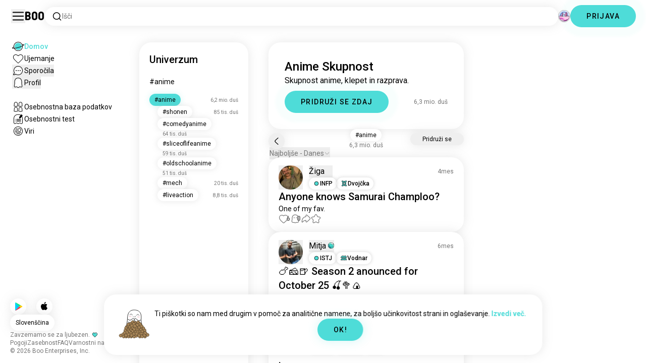

--- FILE ---
content_type: text/html; charset=utf-8
request_url: https://boo.world/sl/u/anime
body_size: 131640
content:
<!DOCTYPE html><html lang="sl"><head><meta charSet="utf-8"/><meta name="viewport" content="width=device-width"/><link rel="preload" href="/rive/ghost.riv" as="fetch" crossorigin="anonymous"/><meta itemProp="name"/><meta itemProp="description"/><meta itemProp="url" content="https://boo.world/u/anime"/><meta name="facebook-domain-verification" content="tj6c47zvdbnh8ag8rccetmmoa4pjk4"/><meta name="naver-site-verification" content="b8c6f9a67f92e9196c14e688fb881c0598e670fb"/><title>Anime Skupnost | Boo Anime Vesolje</title><meta name="robots" content="index,follow"/><meta name="description" content="Skupnost Boo za spoznavanje drugih navdušencev nad Anime."/><link rel="alternate" hrefLang="en" href="https://boo.world/u/anime"/><link rel="alternate" hrefLang="af" href="https://boo.world/af/u/anime"/><link rel="alternate" hrefLang="sq" href="https://boo.world/sq/u/anime"/><link rel="alternate" hrefLang="ar" href="https://boo.world/ar/u/anime"/><link rel="alternate" hrefLang="hy" href="https://boo.world/hy/u/anime"/><link rel="alternate" hrefLang="as" href="https://boo.world/as/u/anime"/><link rel="alternate" hrefLang="az" href="https://boo.world/az/u/anime"/><link rel="alternate" hrefLang="eu" href="https://boo.world/eu/u/anime"/><link rel="alternate" hrefLang="be" href="https://boo.world/be/u/anime"/><link rel="alternate" hrefLang="bn" href="https://boo.world/bn/u/anime"/><link rel="alternate" hrefLang="bs" href="https://boo.world/bs/u/anime"/><link rel="alternate" hrefLang="bg" href="https://boo.world/bg/u/anime"/><link rel="alternate" hrefLang="my" href="https://boo.world/my/u/anime"/><link rel="alternate" hrefLang="ca" href="https://boo.world/ca/u/anime"/><link rel="alternate" hrefLang="ceb" href="https://boo.world/ceb/u/anime"/><link rel="alternate" hrefLang="ny" href="https://boo.world/ny/u/anime"/><link rel="alternate" hrefLang="zh-CN" href="https://boo.world/zh-Hans/u/anime"/><link rel="alternate" hrefLang="zh-TW" href="https://boo.world/zh-Hant/u/anime"/><link rel="alternate" hrefLang="co" href="https://boo.world/co/u/anime"/><link rel="alternate" hrefLang="hr" href="https://boo.world/hr/u/anime"/><link rel="alternate" hrefLang="cs" href="https://boo.world/cs/u/anime"/><link rel="alternate" hrefLang="da" href="https://boo.world/da/u/anime"/><link rel="alternate" hrefLang="nl" href="https://boo.world/nl/u/anime"/><link rel="alternate" hrefLang="et" href="https://boo.world/et/u/anime"/><link rel="alternate" hrefLang="fi" href="https://boo.world/fi/u/anime"/><link rel="alternate" hrefLang="tl" href="https://boo.world/fil/u/anime"/><link rel="alternate" hrefLang="fr" href="https://boo.world/fr/u/anime"/><link rel="alternate" hrefLang="fy" href="https://boo.world/fy/u/anime"/><link rel="alternate" hrefLang="gl" href="https://boo.world/gl/u/anime"/><link rel="alternate" hrefLang="ka" href="https://boo.world/ka/u/anime"/><link rel="alternate" hrefLang="de" href="https://boo.world/de/u/anime"/><link rel="alternate" hrefLang="el" href="https://boo.world/el/u/anime"/><link rel="alternate" hrefLang="gu" href="https://boo.world/gu/u/anime"/><link rel="alternate" hrefLang="ht" href="https://boo.world/ht/u/anime"/><link rel="alternate" hrefLang="ha" href="https://boo.world/ha/u/anime"/><link rel="alternate" hrefLang="he" href="https://boo.world/he/u/anime"/><link rel="alternate" hrefLang="hi" href="https://boo.world/hi/u/anime"/><link rel="alternate" hrefLang="hmn" href="https://boo.world/hmn/u/anime"/><link rel="alternate" hrefLang="hu" href="https://boo.world/hu/u/anime"/><link rel="alternate" hrefLang="is" href="https://boo.world/is/u/anime"/><link rel="alternate" hrefLang="ig" href="https://boo.world/ig/u/anime"/><link rel="alternate" hrefLang="id" href="https://boo.world/id/u/anime"/><link rel="alternate" hrefLang="ga" href="https://boo.world/ga/u/anime"/><link rel="alternate" hrefLang="it" href="https://boo.world/it/u/anime"/><link rel="alternate" hrefLang="ja" href="https://boo.world/ja/u/anime"/><link rel="alternate" hrefLang="jv" href="https://boo.world/jv/u/anime"/><link rel="alternate" hrefLang="kn" href="https://boo.world/kn/u/anime"/><link rel="alternate" hrefLang="kk" href="https://boo.world/kk/u/anime"/><link rel="alternate" hrefLang="km" href="https://boo.world/km/u/anime"/><link rel="alternate" hrefLang="rw" href="https://boo.world/rw/u/anime"/><link rel="alternate" hrefLang="ko" href="https://boo.world/ko/u/anime"/><link rel="alternate" hrefLang="ku" href="https://boo.world/ku/u/anime"/><link rel="alternate" hrefLang="ky" href="https://boo.world/ky/u/anime"/><link rel="alternate" hrefLang="lv" href="https://boo.world/lv/u/anime"/><link rel="alternate" hrefLang="lt" href="https://boo.world/lt/u/anime"/><link rel="alternate" hrefLang="lb" href="https://boo.world/lb/u/anime"/><link rel="alternate" hrefLang="mk" href="https://boo.world/mk/u/anime"/><link rel="alternate" hrefLang="mg" href="https://boo.world/mg/u/anime"/><link rel="alternate" hrefLang="ms" href="https://boo.world/ms/u/anime"/><link rel="alternate" hrefLang="ml" href="https://boo.world/ml/u/anime"/><link rel="alternate" hrefLang="mt" href="https://boo.world/mt/u/anime"/><link rel="alternate" hrefLang="mi" href="https://boo.world/mi/u/anime"/><link rel="alternate" hrefLang="mr" href="https://boo.world/mr/u/anime"/><link rel="alternate" hrefLang="mn" href="https://boo.world/mn/u/anime"/><link rel="alternate" hrefLang="ne" href="https://boo.world/ne/u/anime"/><link rel="alternate" hrefLang="no" href="https://boo.world/no/u/anime"/><link rel="alternate" hrefLang="or" href="https://boo.world/or/u/anime"/><link rel="alternate" hrefLang="ps" href="https://boo.world/ps/u/anime"/><link rel="alternate" hrefLang="fa" href="https://boo.world/fa/u/anime"/><link rel="alternate" hrefLang="pl" href="https://boo.world/pl/u/anime"/><link rel="alternate" hrefLang="pt" href="https://boo.world/pt/u/anime"/><link rel="alternate" hrefLang="pa" href="https://boo.world/pa/u/anime"/><link rel="alternate" hrefLang="ro" href="https://boo.world/ro/u/anime"/><link rel="alternate" hrefLang="ru" href="https://boo.world/ru/u/anime"/><link rel="alternate" hrefLang="sm" href="https://boo.world/sm/u/anime"/><link rel="alternate" hrefLang="st" href="https://boo.world/st/u/anime"/><link rel="alternate" hrefLang="sr" href="https://boo.world/sr/u/anime"/><link rel="alternate" hrefLang="sn" href="https://boo.world/sn/u/anime"/><link rel="alternate" hrefLang="sd" href="https://boo.world/sd/u/anime"/><link rel="alternate" hrefLang="si" href="https://boo.world/si/u/anime"/><link rel="alternate" hrefLang="sk" href="https://boo.world/sk/u/anime"/><link rel="alternate" hrefLang="sl" href="https://boo.world/sl/u/anime"/><link rel="alternate" hrefLang="so" href="https://boo.world/so/u/anime"/><link rel="alternate" hrefLang="es" href="https://boo.world/es/u/anime"/><link rel="alternate" hrefLang="su" href="https://boo.world/su/u/anime"/><link rel="alternate" hrefLang="sw" href="https://boo.world/sw/u/anime"/><link rel="alternate" hrefLang="sv" href="https://boo.world/sv/u/anime"/><link rel="alternate" hrefLang="tg" href="https://boo.world/tg/u/anime"/><link rel="alternate" hrefLang="ta" href="https://boo.world/ta/u/anime"/><link rel="alternate" hrefLang="tt" href="https://boo.world/tt/u/anime"/><link rel="alternate" hrefLang="te" href="https://boo.world/te/u/anime"/><link rel="alternate" hrefLang="th" href="https://boo.world/th/u/anime"/><link rel="alternate" hrefLang="tr" href="https://boo.world/tr/u/anime"/><link rel="alternate" hrefLang="tk" href="https://boo.world/tk/u/anime"/><link rel="alternate" hrefLang="uk" href="https://boo.world/uk/u/anime"/><link rel="alternate" hrefLang="ur" href="https://boo.world/ur/u/anime"/><link rel="alternate" hrefLang="ug" href="https://boo.world/ug/u/anime"/><link rel="alternate" hrefLang="uz" href="https://boo.world/uz/u/anime"/><link rel="alternate" hrefLang="vi" href="https://boo.world/vi/u/anime"/><link rel="alternate" hrefLang="cy" href="https://boo.world/cy/u/anime"/><link rel="alternate" hrefLang="xh" href="https://boo.world/xh/u/anime"/><link rel="alternate" hrefLang="yi" href="https://boo.world/yi/u/anime"/><link rel="alternate" hrefLang="yo" href="https://boo.world/yo/u/anime"/><link rel="alternate" hrefLang="zu" href="https://boo.world/zu/u/anime"/><meta name="twitter:card" content="summary"/><meta property="og:title" content="Anime Skupnost | Boo Anime Vesolje"/><meta property="og:description" content="Skupnost Boo za spoznavanje drugih navdušencev nad Anime."/><meta property="og:url" content="https://boo.world/sl/u/anime"/><meta property="og:type" content="website"/><meta property="og:image" content="https://boo.world/boo_logo.png"/><meta property="og:site_name" content="Boo"/><link rel="canonical" href="https://boo.world/sl/u/anime"/><meta http-equiv="x-ua-compatible" content="IE=edge; chrome=1"/><link rel="preconnect" href="https://images.prod.boo.dating"/><link rel="preconnect" href="https://firebase.googleapis.com"/><link rel="preconnect" href="https://api.prod.boo.dating"/><link rel="icon" href="/icon.png"/><script type="application/ld+json">{"@context":"https://schema.org","@type":"BreadcrumbList","itemListElement":[{"@type":"ListItem","position":1,"item":"https://boo.world/sl","name":"Univerzum"},{"@type":"ListItem","position":2,"item":"https://boo.world/sl/u/anime","name":"Anime"}]}</script><script type="application/ld+json">{"@context":"https://schema.org","@type":"ItemList","itemListElement":[{"@type":"ListItem","position":"1","url":"https://boo.world/u/anime/8l2Nqp/anyone-knows-samurai-champloo"},{"@type":"ListItem","position":"2","url":"https://boo.world/u/anime/6M2GLC/-season-2-anounced-for-october-25-"},{"@type":"ListItem","position":"3","url":"https://boo.world/u/anime/qNDARY"},{"@type":"ListItem","position":"4","url":"https://boo.world/u/anime/SdKmpM/-we-eatin-good"},{"@type":"ListItem","position":"5","url":"https://boo.world/u/anime/pHjgQW/good-that-i-dont-have-a-babe-win-win-situation"},{"@type":"ListItem","position":"6","url":"https://boo.world/u/anime/aeJCGb/anime-ali-je-kdo-ki-bi-skupaj-ocenil-anime"},{"@type":"ListItem","position":"7","url":"https://boo.world/u/anime/wSkvGU/-must-watch-for-every-degen-comedy-lover-enjoy"},{"@type":"ListItem","position":"8","url":"https://boo.world/u/anime/SoqLLU/-extendet-weekend-soulfood-"},{"@type":"ListItem","position":"9","url":"https://boo.world/u/anime/cN4Bdf/must-watch-campfire-cooking-in-another-world-our"},{"@type":"ListItem","position":"10","url":"https://boo.world/u/anime/SqUvQn/mofucon-24-21-decembra-je-konvencija-mofucon-na"},{"@type":"ListItem","position":"11","url":"https://boo.world/u/anime/wC9zvf/-news-never-forget-to-prepare-a-s2ide-dish-let"},{"@type":"ListItem","position":"12","url":"https://boo.world/u/anime/lg2KHV/anime-katere-tri-zvrsti%C5%BEanri-vas-najbolj"},{"@type":"ListItem","position":"13","url":"https://boo.world/u/anime/zfdN5m/re-s1-after-coz-"}]}</script><link rel="preload" href="https://images.prod.boo.dating/UQHVGc9mDqVviKy2m1iJuqWLyHp1/1756923841889dcbe0c420c27faef54947cc9018f74fa.jpg/xs.webp" as="image" fetchpriority="high"/><link rel="preload" href="https://images.prod.boo.dating/questions/68b8aac38bdbf3592969457b/17569328052957127ac0aea24183c6bf62d07955612ed.jpg/xl.webp" as="image" fetchpriority="high"/><link rel="preload" href="https://images.prod.boo.dating/CDRmTjhsUoUmMzldTB3drUxo7wY2/172090918067528da64116c13784a234994ce66b194a7.jpg/xs.webp" as="image" fetchpriority="high"/><link rel="preload" href="https://images.prod.boo.dating/questions/687161c3322a52cea386e72a/1752261062814f6ac52958e07e54df2c2682588d8f527.jpg/xl.webp" as="image" fetchpriority="high"/><meta name="next-head-count" content="134"/><link rel="preload" href="/_next/static/media/47cbc4e2adbc5db9-s.p.woff2" as="font" type="font/woff2" crossorigin="anonymous" data-next-font="size-adjust"/><link rel="preload" href="/_next/static/media/fc6b63228560184b-s.p.otf" as="font" type="font/otf" crossorigin="anonymous" data-next-font="size-adjust"/><link rel="preload" href="/_next/static/css/657318f347fc63cd.css" as="style"/><link rel="stylesheet" href="/_next/static/css/657318f347fc63cd.css" data-n-g=""/><link rel="preload" href="/_next/static/css/290e4d30695bdc8b.css" as="style"/><link rel="stylesheet" href="/_next/static/css/290e4d30695bdc8b.css" data-n-p=""/><noscript data-n-css=""></noscript><script defer="" nomodule="" src="/_next/static/chunks/polyfills-c67a75d1b6f99dc8.js"></script><script src="/_next/static/chunks/webpack-b5ed66d1a14abbfd.js" defer=""></script><script src="/_next/static/chunks/framework-ca706bf673a13738.js" defer=""></script><script src="/_next/static/chunks/main-f06a5c9ec2ff76ad.js" defer=""></script><script src="/_next/static/chunks/pages/_app-94a3e3fc5f85f17a.js" defer=""></script><script src="/_next/static/chunks/5c0b189e-42a343836465e8f3.js" defer=""></script><script src="/_next/static/chunks/1664-d6695647d74e7640.js" defer=""></script><script src="/_next/static/chunks/2033-aa64a5c128bb71d6.js" defer=""></script><script src="/_next/static/chunks/539-ce4528b0c08c7bd1.js" defer=""></script><script src="/_next/static/chunks/2180-c6ca5f8eb92ddd98.js" defer=""></script><script src="/_next/static/chunks/8190-cca5ac177f067bd6.js" defer=""></script><script src="/_next/static/chunks/3053-2353c6ac1a75c616.js" defer=""></script><script src="/_next/static/chunks/3067-8d0251b5b0f288b9.js" defer=""></script><script src="/_next/static/chunks/7908-90219b2449feaf68.js" defer=""></script><script src="/_next/static/chunks/8834-792a164789184298.js" defer=""></script><script src="/_next/static/chunks/9754-d42ce35b45dc6a9b.js" defer=""></script><script src="/_next/static/chunks/pages/u/%5BinterestName%5D-2c526d31fa922c6d.js" defer=""></script><script src="/_next/static/9df484bc27566fe8dbf4030e721be84cd416f52e/_buildManifest.js" defer=""></script><script src="/_next/static/9df484bc27566fe8dbf4030e721be84cd416f52e/_ssgManifest.js" defer=""></script></head><body><div id="__next"><div dir="ltr" class="__className_0cb770 __variable_2b0888"><a id="skip-to-content" href="#main-content" class="skip-link">Preskoči na glavno vsebino</a><div id="_rht_toaster" style="position:fixed;z-index:9999;top:16px;left:16px;right:16px;bottom:16px;pointer-events:none;padding:0;inset:0"></div><div class="relative h-screen overflow-hidden"><div class="absolute top-1/2 left-1/2 -translate-x-1/2 -translate-y-1/2 pointer-events-none z-50"><div class="relative w-[2.125rem] h-[2.125rem]"><div class="absolute top-1/2 left-1/2 -translate-x-1/2 -translate-y-1/2 duration-500 w-[2.125rem] h-[2.125rem] opacity-0"><div class="inline-block animate-spin border-[6px] rounded-full border-black w-[2.125rem] h-[2.125rem] border-r-transparent" role="status"></div></div><div class="absolute top-1/2 left-1/2 -translate-x-1/2 -translate-y-1/2 duration-500 w-8 h-8 opacity-0"><div class="inline-block animate-spin border-4 rounded-full border-accent w-8 h-8 border-r-transparent" role="status"></div></div></div></div><div class="fixed h-16 top-0 left-0 w-full py-5 flex items-center pe-5 ps-[1.375rem] z-30 gap-x-3 bg-primary"><button aria-label="Preklopi Stranska Vrstica" id="hamburger" class="h-7 w-7 cursor-pointer hover:scale-105 active:scale-99 duration-500 min-w-[28px]"><svg aria-hidden="true" xmlns="http://www.w3.org/2000/svg" viewBox="0 0 30 30"><path stroke="rgb(var(--primary-color-dark))" stroke-linecap="round" stroke-miterlimit="10" stroke-width="2" d="M4 7h22M4 15h22M4 23h22" class="transition duration-500"></path></svg></button><a id="booLogo" aria-label="Domov" href="/sl"><p class="font-budokan text-2xl hover:scale-105 active:scale-99 duration-500">Boo</p></a><div class="relative flex-grow" data-headlessui-state=""><button class="flex items-center gap-x-2 bg-primary shadow px-3.5 py-2 rounded-3xl cursor-text w-full text-left" aria-label="Iskanje po interesih" id="searchInterests" type="button" aria-haspopup="menu" aria-expanded="false" data-headlessui-state=""><div class="min-w-[14px]"><svg aria-hidden="true" xmlns="http://www.w3.org/2000/svg" width="20" height="21" fill="none" class="duration-500 stroke-primary-dark "><path stroke-linecap="round" stroke-linejoin="round" stroke-width="1.5" d="m17.5 17.941-3.625-3.625m1.958-4.708a6.667 6.667 0 1 1-13.333 0 6.667 6.667 0 0 1 13.333 0Z"></path></svg></div><span class="text-sm text-gray">Išči</span></button></div><div class="relative h-6 w-6" data-headlessui-state=""><button aria-label="Dimenzije" class="absolute h-6 w-6 false md:-translate-x-0 transition-transform cursor-pointer hover:scale-105 active:scale-99 duration-700 ease-in-out z-40 rounded-full false focus:outline-none focus-visible:outline-none" id="headlessui-menu-button-:R7faam:" type="button" aria-haspopup="menu" aria-expanded="false" data-headlessui-state=""><div class="" style="width:100%;height:100%"><canvas style="vertical-align:top;width:0;height:0"></canvas></div></button></div><div class="hidden md:block"><div class="hidden sm:block"><button class=" bg-accent shadow shadow-accent-light animated-shadow px-8 py-3 rounded-full text-center w-fit undefined cursor-pointer hover:scale-103 active:scale-99 duration-500 text-sm font-medium undefined text-black tracking-widest">PRIJAVA</button></div></div></div><nav class="fixed overflow-y-scroll top-16 left-0 bottom-0 w-64 transition-all duration-500 ease-in-out bg-primary lg:shadow-none transform py-4 flex flex-col justify-between ps-5 -translate-x-full lg:translate-x-0 z-20 scrollbar-hide"><div class="flex flex-col gap-y-6 ps-1 false"><div class="sm:hidden"><button class=" bg-accent shadow shadow-accent-light animated-shadow px-8 py-3 rounded-full text-center w-fit undefined cursor-pointer hover:scale-103 active:scale-99 duration-500 text-sm font-medium undefined text-black tracking-widest">PRIJAVA</button></div><a href="/sl"><div class="flex items-center gap-x-4 hover:scale-103 active:scale-99 duration-500 w-fit"><div class="w-6 h-6 min-w-[1.5rem]"><svg aria-hidden="true" xmlns="http://www.w3.org/2000/svg" xml:space="preserve" viewBox="0 0 1000 1000"><circle cx="500.3" cy="504.1" r="290.8" fill="#4EDCD8"></circle><path fill="rgb(var(--primary-color-dark))" d="M500.8 881.8c-51 0-100.4-10-147-29.7-45-19-85.3-46.2-120-80.9s-61.9-75-80.9-120c-19.7-46.6-29.7-96-29.7-147s10-100.4 29.7-147c19-45 46.2-85.3 80.9-120s75-61.9 120-80.9c46.6-19.7 96-29.7 147-29.7s100.4 10 147 29.7c45 19 85.3 46.2 120 80.9s61.9 75 80.9 120c19.7 46.6 29.7 96 29.7 147s-10 100.4-29.7 147c-19 45-46.2 85.3-80.9 120s-75 61.9-120 80.9c-46.6 19.7-96 29.7-147 29.7zm0-715.1c-186.1 0-337.5 151.4-337.5 337.5s151.4 337.5 337.5 337.5 337.5-151.4 337.5-337.5-151.4-337.5-337.5-337.5z"></path><path fill="rgb(var(--primary-color-dark))" d="M98.1 685.1c-11.8 0-22.6-.5-32.2-1.4-13.8-1.4-55.8-5.5-64.4-35.1-8.6-29.6 24.8-55.5 35.8-64 22.6-17.6 56.1-37 99.6-57.9l17.3 36.1C64 606.2 45 630.3 41.2 637.2c6.9 3.8 35.8 14.1 135.3 2.6 93.8-10.8 215.2-36.9 341.8-73.4 127.1-36.7 244-79.5 329.2-120.5 89.6-43.1 108.4-67.1 112.3-73.9-6.9-3.8-35.6-14-134.2-2.7l-4.5-39.8c47.6-5.4 86-6.7 114.4-3.9 13.7 1.4 55.5 5.5 64 35s-24.6 55.3-35.5 63.8c-22.5 17.5-55.8 36.9-99 57.7-87.1 41.9-206.2 85.5-335.4 122.8-128.7 37.1-252.4 63.7-348.3 74.7-32 3.7-59.8 5.5-83.2 5.5z"></path></svg></div><div style="opacity:1"><p class="text-sm line-clamp-1 transition-opacity duration-500 ease-in-out opacity-100 text-accent font-medium">Domov</p></div></div></a><a href="/sl/match"><div class="flex items-center gap-x-4 hover:scale-103 active:scale-99 duration-500 w-fit"><div class="w-6 h-6 min-w-[1.5rem]"><svg aria-hidden="true" xmlns="http://www.w3.org/2000/svg" xml:space="preserve" viewBox="0 0 1000 1000"><path fill="rgb(var(--primary-color-dark))" d="M500.7 896.6c-17.3 0-33.7-6.8-45.9-19L180.4 603.3C131.6 554.4 99.8 501.5 86 446.1c-12.5-50.3-9.3-100.7 9.3-145.8 16.3-39.4 43.6-72.8 79-96.4 36.1-24.2 78.8-37 123.4-37 49.6 0 123.9 15.8 203 88.4 78-71.6 151.6-87.1 200.7-87.1 44.8 0 87.6 12.9 123.9 37.3 35.5 23.8 63 57.4 79.4 97 18.6 44.9 21.9 95 9.6 145-13.6 55-45 107.5-93.4 155.8L546.6 877.6c-12.3 12.2-28.6 19-45.9 19zM297.7 207c-73.1 0-138 42.7-165.4 108.7-33.5 81-5 177.9 76.4 259.3L483 849.3c4.7 4.7 11 7.3 17.6 7.3 6.7 0 12.9-2.6 17.6-7.3L792.6 575c80.4-80.4 108.5-176.6 75.1-257.2-27.6-66.5-92.9-109.6-166.3-109.6-63.9 0-128.4 30.8-186.6 88.9l-14.1 14.1-14.1-14.1C427.5 238.2 362.2 207 297.7 207z"></path><path fill="rgb(var(--primary-color))" d="M297.7 250.1c-28.7 0-56 8.1-78.9 23.4-22.2 14.9-39.3 35.8-49.6 60.6-12 29.1-14 62.2-5.6 95.8 10.3 41.1 34.9 81.5 73.4 119.9l249.4 249.4c7.9 7.9 20.6 7.9 28.5 0l249.4-249.4c37.9-37.9 62.2-77.7 72.3-118.4 8.2-33.3 6.2-66.2-5.8-95.2-10.4-25-27.7-46.2-50-61.2-23.1-15.5-50.5-23.7-79.3-23.7-34.1 0-87.1 11.5-146.6 66L500.8 367l-54.1-49.7c-60.7-55.6-114.5-67.2-149-67.2z"></path></svg></div><div style="opacity:1"><p class="text-sm line-clamp-1 transition-opacity duration-500 ease-in-out opacity-100 false">Ujemanje</p></div></div></a><button class="flex items-center gap-x-4 hover:scale-103 active:scale-99 duration-500 w-fit cursor-pointer"><div class="w-6 h-6 min-w-[1.5rem] relative"><svg aria-hidden="true" xmlns="http://www.w3.org/2000/svg" xml:space="preserve" viewBox="0 0 1000 1000"><circle cx="500.3" cy="499.1" r="290.8" fill="rgb(var(--primary-color))"></circle><path fill="rgb(var(--primary-color-dark))" d="M847.2 351.9c-19-44.8-46.1-85.1-80.7-119.6-34.6-34.6-74.8-61.7-119.7-80.7C600.5 132 551.2 122 500.3 122c-50.8 0-100.1 10-146.5 29.6-44.8 19-85.1 46.1-119.6 80.7-34.6 34.6-61.7 74.8-80.7 119.6-19.6 46.4-29.6 95.7-29.6 146.5s10 100.1 29.6 146.5c4.3 10.1 9 20 14.1 29.7 8.1 15.2 17.1 29.8 27.2 43.8 2.1-3.7 4.2-7.5 6.5-11.5 5.3-9.3 10.5-18.5 15.6-27.4-9.5-14.8-17.9-30.5-25-46.8-18-41.2-28-86.6-28-134.3 0-185.5 150.9-336.5 336.5-336.5 185.5 0 336.5 150.9 336.5 336.5 0 185.5-150.9 336.5-336.5 336.5-48 0-93.7-10.1-135.1-28.3-18.6-8.2-36.3-18-52.9-29.2-7.8 2.7-15.7 5.4-23.6 8.1-7.9 2.7-15.5 5.2-22.7 7.6 14.8 11.8 30.5 22.5 46.9 31.9 13.2 7.6 26.8 14.3 40.9 20.3 46.4 19.6 95.7 29.6 146.5 29.6s100.1-10 146.5-29.6c44.8-19 85.1-46.1 119.7-80.7s61.7-74.8 80.7-119.6c19.6-46.4 29.6-95.7 29.6-146.5-.1-50.9-10.1-100.2-29.7-146.6z"></path><path fill="rgb(var(--primary-color-dark))" d="M365.3 806.6c-16.3 5.9-34.1 12.2-52.4 18.4-5.5 1.9-11.1 3.8-16.7 5.7-45.1 15.2-82.5 26.7-111.2 34.1-29.4 7.6-47.8 10.4-60.2 10.4-9.1 0-15-1.5-19.8-3.8-7.2-3.5-12.3-9.4-14.6-16.7-3.5-11.4-1.6-27.2 18.9-70.6 11.3-23.9 27.6-55 48.6-92.3 3.3-5.8 6.5-11.5 9.8-17.3 8.4-14.7 16.6-28.9 24.3-41.9 7.1 16.3 15.5 32 25 46.8-5.1 8.9-10.4 18.1-15.6 27.4-2.2 3.9-4.4 7.8-6.5 11.5-34.3 61.4-49.3 93.6-55.7 110.3 18.1-3 54.6-11.6 127-35.6 7.2-2.4 14.8-4.9 22.7-7.6 8-2.7 15.9-5.4 23.6-8.1 16.5 11.3 34.2 21.1 52.8 29.3z"></path><circle fill="rgb(var(--primary-color-dark))" cx="337.5" cy="499.9" r="40.3"></circle><circle fill="rgb(var(--primary-color-dark))" cx="499.6" cy="499.5" r="40.3"></circle><circle fill="rgb(var(--primary-color-dark))" cx="661.6" cy="499.5" r="40.3"></circle></svg></div><div style="opacity:1"><p class="text-sm line-clamp-1 transition-opacity duration-500 ease-in-out opacity-100 false">Sporočila</p></div></button><button class="flex items-center gap-x-4 cursor-pointer hover:scale-103 active:scale-99 duration-500 w-fit"><div class="w-6 h-6 min-w-[1.5rem]"><svg aria-hidden="true" xmlns="http://www.w3.org/2000/svg" xml:space="preserve" viewBox="0 0 1000 1000"><path fill="rgb(var(--primary-color))" d="M360.8 776.2c36.1 0 66.8 12.7 91.3 37.8 16.5 16.9 33.5 23.6 43.2 26.1 1.8.5 6.2.7 8.9-.1 8.5-2.7 28-10.4 43.3-26.1 24.5-25 55.2-37.7 91.2-37.7 38.8 0 73.5 15.3 96.5 25.5 2.2 1 8.4 3.7 10.9 4.7.2.1.3.1.5.1.9.2 2.1.5 3.3.8.5.1 1.1 0 1.7-.1 1.2-.3 2.2-1 3.1-1.8 8.9-8.2 10.1-10.8 9.6-25.7-.3-9.1-8.3-48.8-13.1-72.5-9.6-47.7-19.5-96.9-20.2-126.2-.4-15.1-.3-34.5-.2-57 .2-42.5.5-95.4-2.9-127.7-5.5-51.9-19.8-100.5-38.3-130-23.7-38-50.4-61.4-86.3-75.9-35.8-14.5-84.4-15.6-98.4-15.6h-10.4c-14 0-62.7 1.1-98.4 15.6-36 14.5-62.6 38-86.3 75.9-18.4 29.5-33.2 79.3-38.6 130-3.1 28.8-4.3 78.7-3.2 127.2v.6c0 8.7.1 16.8.2 24.6.1 12.3.2 22.9 0 32.2-.7 27.9-9.1 71.7-20 126.1-4.1 20.5-12.6 63-13 72.5-.5 14.8.7 17.5 9.7 25.7.9.8 2 1.5 3.1 1.8.6.2 1.2.3 1.7.2 1.2-.3 2.4-.6 3.4-.8.2 0 .3-.1.4-.1 2.5-1 8.7-3.7 10.9-4.7 22.8-10.1 57.5-25.4 96.4-25.4z"></path><path fill="rgb(var(--primary-color-dark))" d="M500.6 921h-.4c-2.3-.1-56.3-2.5-104.3-51.6-9.2-9.4-20-13.7-34.1-13.7-22 0-46.4 10.8-64.2 18.6-9.3 4.1-16.7 7.4-23.2 9-10.2 2.5-19.5 4.6-29.6 4.6-18.3 0-34.3-7.1-51.8-22.9-27.9-25.3-38.2-50.2-36.8-88.8.6-15.6 7.1-47.9 14.6-85.4 8.5-42.2 18.1-90.1 18.7-112.5.4-13.9.2-33.7.1-54.6-.3-44.5-.6-99.8 3.3-136.5 3.2-30.4 14.6-107.3 50-163.9 32.8-52.5 72.3-86.7 124.2-107.7 47.8-19.3 105.7-21.4 128.3-21.4 2.6 0 4.4 0 5.3.1h5.1c22.7 0 80.6 2.1 128.4 21.4 51.9 21 91.4 55.2 124.2 107.7 35.4 56.7 46.8 133.5 50 163.9 3.9 36.7 3.6 92 3.3 136.5-.1 20.9-.2 40.6.1 54.5.6 22.3 10.2 70.2 18.7 112.5 7.5 37.5 14 69.8 14.6 85.4 1.4 38.6-8.9 63.5-36.8 88.8-17.5 15.9-33.4 22.9-51.7 22.9-10 0-19.3-2.1-29.5-4.6-6.5-1.6-13.9-4.9-23.3-9-17.8-7.9-42.2-18.7-64.1-18.7-14.1 0-24.9 4.4-34.1 13.7-49 50.1-99.1 51.7-104.7 51.7h-.3zM361.8 815.6c24.9 0 46 8.7 62.7 25.7 34.6 35.4 71.9 39.2 76.8 39.6 4.2-.2 39.8-2.8 75.8-39.7 16.7-17.1 37.8-25.7 62.6-25.7 30.4 0 60.4 13.3 80.3 22.1 6.7 3 13.6 6 16.7 6.8 7.6 1.9 14.4 3.4 19.9 3.4 5.7 0 12.7-1.5 24.8-12.5 18.9-17.2 24.7-31.2 23.7-57.7-.4-12.3-7.2-46.2-13.8-79-9.2-46-18.8-93.5-19.4-119.3-.4-14.5-.3-33.6-.1-55.8.2-43.5.5-97.6-3.1-132.1-6.1-57.6-22.6-112.5-44.2-147-28.5-45.6-61-73.9-105.3-91.8-42.5-17.2-97.5-18.5-113.4-18.5h-10.3c-15.9 0-70.9 1.3-113.3 18.5-44.3 17.9-76.7 46.2-105.3 91.8-21.5 34.4-38 89.4-44.2 147-3.7 34.4-3.4 88.6-3.1 132 .1 22.2.2 41.3-.1 55.8-.7 25.8-10.2 73.3-19.4 119.3-6.6 32.8-13.4 66.6-13.8 79-1 26.5 4.8 40.5 23.8 57.7 12.1 11 19.1 12.6 24.9 12.6 5.5 0 12.3-1.6 19.9-3.5 3.1-.8 10-3.8 16.7-6.8 19.7-8.6 49.8-21.9 80.2-21.9z"></path></svg></div><div style="opacity:1"><p class="text-sm line-clamp-1 transition-opacity duration-500 ease-in-out opacity-100 false">Profil</p></div></button><a href="/sl/database"><div class="flex items-center gap-x-4 mt-6 hover:scale-103 active:scale-99 duration-500 w-fit"><div class="w-6 h-6 min-w-[1.5rem]"><svg aria-hidden="true" xmlns="http://www.w3.org/2000/svg" xml:space="preserve" viewBox="0 0 1000 1000"><path fill="rgb(var(--primary-color-dark))" d="M309.7 486.8H308.4c-5.3 0-15.9-.8-27-6.4-4.9-2.4-9.2-5.6-15.9-10.6-7.4-5.5-10.7-7.8-12.3-8.7-3.5-1-7.2-2-9.5-2h-.2c-12 5.8-26.2 11.9-41.6 11.9-12.5 0-24-4-33.3-11.5-16.6-13.5-31.3-30.9-25.7-67.3 1.7-11.2 4.3-24.8 6.9-38 2.4-12.3 4.6-23.9 5.6-30.8 1.7-12.5 1.7-15.3 1.4-37.5V283c-.4-32.3.3-69.2 13.2-98.9 15.6-36 36.9-60.5 65.3-74.9 28-14.1 63-15.2 73-15.2h1.4c10 0 45 1.1 72.9 15.2 28.7 14.5 49.4 38.3 65.2 74.9 12.8 29.7 13.5 66.7 13.2 98.9v2.5c-.3 22.4-.3 25.3 1.4 37.9 1 6.9 3.2 18.5 5.6 30.8 2.6 13.2 5.2 26.9 6.9 38.1 5.5 36.4-9.1 53.9-25.7 67.3-9.4 7.6-20.9 11.5-33.3 11.5-15.5 0-29.6-6.1-41.6-11.9h-.2c-2.3 0-6 1-9.5 2-1.5.9-4.9 3.2-12.2 8.6-6.7 5-11 8.2-15.9 10.6-11.1 5.5-21.6 6.4-26.8 6.4zm-.7-40h.6c1.4 0 5.1-.2 9-2.2 1.9-1 6-4 9.8-6.9 12.7-9.5 18-12.8 23-14.4l.7-.2c6-1.8 13.5-4 21.9-4 6.2 0 12 1.3 17.2 3.8 8.5 4.1 17.4 8.1 24.6 8.1 4.4 0 6.8-1.5 8.2-2.6 8.8-7.1 14.2-11.5 11.3-30.2-1.6-10.4-4.1-23.6-6.6-36.4-2.5-12.8-4.8-25-5.9-32.9-2.1-15.6-2.1-21-1.8-43.8v-2.5c.3-28.2-.1-60.1-9.9-82.6-11.9-27.5-26.7-45-46.6-55.1-21-10.6-51.4-10.9-54.8-10.9h-1.4c-3.4 0-34 .3-55 10.9-19.7 10-35 28-46.7 55.1-9.8 22.6-10.2 54.5-9.9 82.6v2.9c.3 22.6.3 28-1.8 43.4-1.1 8-3.5 20.1-5.9 32.9-2.5 12.9-5.1 26.1-6.6 36.5-2.8 18.8 2.5 23.1 11.3 30.3 1.4 1.1 3.8 2.6 8.2 2.6 7.2 0 16.1-4 24.6-8.1 5.2-2.5 11-3.8 17.2-3.8 8.4 0 15.9 2.2 21.9 4l.7.2c5 1.6 10.4 5 23.1 14.5 3.9 2.9 7.9 5.9 9.8 6.9 3.9 1.9 7.7 2.2 9.1 2.2l.7-.3z"></path><path fill="rgb(var(--primary-color))" d="M243.8 376.1c14.2 0 25.7 3.4 33.3 5.6l1.3.4c9.1 2.9 17 7.6 25.9 13.9 2.8 2 6.6 2 9.4 0 8.9-6.3 16.8-11 25.8-13.9l1.3-.4c7.6-2.3 19.1-5.7 33.3-5.7 2.3 0 4.5.1 6.7.3 5.4.4 9.8-4.3 8.7-9.6 0-.1 0-.2-.1-.3-2.6-13.4-5.1-26.1-6.3-35.2-2.5-18.5-2.5-25.7-2.2-49.7V279c.2-17.4.6-49.7-6.6-66.3-8-18.4-16.8-29.6-27.9-35.2-9-4.5-26.8-6.6-36.7-6.6h-1.6c-9.9 0-27.8 2.1-36.8 6.6-11 5.6-20.2 17.1-28 35.2-7.2 16.6-6.8 48.9-6.6 66.3v3c.3 23.8.3 30.9-2.2 49.3-1.3 9.1-3.7 21.7-6.3 35.1v.1c0 .1 0 .2-.1.4-1 5.3 3.3 10.1 8.7 9.6 2.4-.3 4.7-.4 7-.4zM625.2 376.1c14.2 0 25.7 3.4 33.3 5.6l1.3.4c9.1 2.9 17 7.6 25.9 13.9 2.8 2 6.6 2 9.4 0 8.9-6.3 16.8-11 25.8-13.9l1.3-.4c7.6-2.3 19.1-5.7 33.3-5.7 2.3 0 4.5.1 6.7.3 5.4.4 9.8-4.3 8.7-9.6 0-.1 0-.2-.1-.3-2.6-13.4-5.1-26.1-6.3-35.2-2.5-18.5-2.5-25.7-2.2-49.7V279c.2-17.4.6-49.7-6.6-66.3-8-18.4-16.8-29.6-27.9-35.2-9-4.5-26.8-6.6-36.7-6.6h-1.6c-9.9 0-27.8 2.1-36.8 6.6-11 5.6-20.2 17.1-28 35.2-7.2 16.6-6.8 48.9-6.6 66.3v3c.3 23.8.3 30.9-2.2 49.3-1.3 9.1-3.7 21.7-6.3 35.1v.1c0 .1 0 .2-.1.4-1 5.3 3.3 10.1 8.7 9.6 2.5-.3 4.7-.4 7-.4zM243.8 802.3c14.2 0 25.7 3.4 33.3 5.6l1.3.4c9.1 2.9 17 7.6 25.9 13.9 2.8 2 6.6 2 9.4 0 8.9-6.3 16.8-11 25.8-13.9l1.3-.4c7.6-2.3 19.1-5.7 33.3-5.7 2.3 0 4.5.1 6.7.3 5.4.4 9.8-4.3 8.7-9.6 0-.1 0-.2-.1-.3-2.6-13.4-5.1-26.1-6.3-35.2-2.5-18.5-2.5-25.7-2.2-49.7v-2.5c.2-17.4.6-49.7-6.6-66.3-8-18.4-16.8-29.6-27.9-35.2-9-4.5-26.8-6.6-36.7-6.6h-1.6c-9.9 0-27.8 2.1-36.8 6.6-11 5.6-20.2 17.1-28 35.2-7.2 16.6-6.8 48.9-6.6 66.3v3c.3 23.8.3 30.9-2.2 49.3-1.3 9.1-3.7 21.7-6.3 35.1v.1c0 .1 0 .2-.1.4-1 5.3 3.3 10.1 8.7 9.6 2.4-.3 4.7-.4 7-.4zM625.2 802.3c14.2 0 25.7 3.4 33.3 5.6l1.3.4c9.1 2.9 17 7.6 25.9 13.9 2.8 2 6.6 2 9.4 0 8.9-6.3 16.8-11 25.8-13.9l1.3-.4c7.6-2.3 19.1-5.7 33.3-5.7 2.3 0 4.5.1 6.7.3 5.4.4 9.8-4.3 8.7-9.6 0-.1 0-.2-.1-.3-2.6-13.4-5.1-26.1-6.3-35.2-2.5-18.5-2.5-25.7-2.2-49.7v-2.5c.2-17.4.6-49.7-6.6-66.3-8-18.4-16.8-29.6-27.9-35.2-9-4.5-26.8-6.6-36.7-6.6h-1.6c-9.9 0-27.8 2.1-36.8 6.6-11 5.6-20.2 17.1-28 35.2-7.2 16.6-6.8 48.9-6.6 66.3v3c.3 23.8.3 30.9-2.2 49.3-1.3 9.1-3.7 21.7-6.3 35.1v.1c0 .1 0 .2-.1.4-1 5.3 3.3 10.1 8.7 9.6 2.5-.3 4.7-.4 7-.4z"></path><path fill="rgb(var(--primary-color-dark))" d="M691.1 486.8h-.6c-5 .1-16-.6-27.6-6.4-4.9-2.4-9.2-5.6-15.9-10.6-7.4-5.5-10.7-7.8-12.3-8.7-3.4-1-7.1-2-9.5-2h-.2c-12 5.8-26.1 11.9-41.6 11.9-12.5 0-24-4-33.3-11.5-16.6-13.5-31.3-30.9-25.7-67.4 1.7-11.2 4.4-24.9 6.9-38.1 2.4-12.3 4.6-23.9 5.6-30.8 1.7-12.5 1.7-15.4 1.4-37.5v-2.9c-.4-32.2.3-69.2 13.2-98.9 15.6-36 36.9-60.5 65.3-74.9 28-14.1 63-15.2 73-15.2h1.4c10 0 45 1.1 72.9 15.2 28.7 14.5 49.4 38.3 65.2 74.9 12.8 29.7 13.5 66.7 13.2 98.9v2.5c-.3 22.4-.3 25.3 1.4 37.9.9 6.9 3.2 18.5 5.6 30.7v.1c2.6 13.2 5.2 26.8 6.9 38 5.5 36.4-9.1 53.9-25.7 67.3-9.4 7.6-20.9 11.5-33.4 11.5-15.5 0-29.6-6.1-41.6-11.9h-.2c-2.3 0-6 1-9.5 2-1.5.9-4.9 3.2-12.2 8.6-6.7 5-11 8.2-15.9 10.6-11 5.8-21.5 6.7-26.8 6.7zm-.6-40h.6c1.4 0 5.1-.2 9-2.2 1.9-1 6-4 9.8-6.9 12.7-9.5 18-12.8 23-14.4l.7-.2c6-1.8 13.5-4 21.9-4 6.2 0 12 1.3 17.2 3.8 8.5 4.1 17.4 8.1 24.6 8.1 3.4 0 5.9-.8 8.2-2.6 8.8-7.1 14.2-11.5 11.3-30.2-1.6-10.4-4.1-23.6-6.6-36.4l19.6-3.9-19.6 3.8c-2.5-12.8-4.8-24.9-5.9-32.9-2.1-15.5-2.1-21-1.8-43.8v-2.5c.3-28.2-.1-60.1-9.9-82.6-11.9-27.5-26.7-45-46.6-55.1-21-10.6-51.4-10.9-54.8-10.9h-1.4c-3.4 0-34 .3-55 10.9-19.7 10-35 28-46.7 55.1-9.8 22.6-10.2 54.5-9.9 82.6v2.9c.3 22.6.3 28-1.8 43.4-1.1 8-3.5 20.1-5.9 32.9-2.5 12.8-5.1 26.1-6.6 36.5-2.8 18.8 2.5 23.1 11.3 30.3 1.4 1.1 3.8 2.6 8.2 2.6 7.2 0 16.1-4 24.6-8.1 5.2-2.5 11-3.8 17.2-3.8 8.4 0 15.9 2.2 21.9 4l.7.2c5 1.6 10.4 5 23.1 14.4 3.9 2.9 7.9 5.9 9.8 6.9 3.9 2 7.7 2.2 9.1 2.2l.7-.1zM691.1 907c-.2 0-.4-.1-.7-.1h-.7c-5.3 0-15.9-.9-27-6.4-4.9-2.4-9.2-5.6-15.9-10.6-7.4-5.5-10.7-7.8-12.3-8.7-3.4-1-7.1-2.1-9.5-2.1h-.2c-12 5.8-26.2 11.9-41.6 11.9-12.5 0-24-4-33.3-11.5-16.6-13.5-31.3-30.9-25.7-67.4 1.7-11.2 4.4-24.9 6.9-38.1 2.4-12.3 4.6-23.9 5.6-30.8 1.7-12.5 1.7-15.4 1.4-37.5v-2.9c-.4-32.2.3-69.2 13.2-98.9 15.6-36 36.9-60.5 65.3-74.9 28-14.1 63-15.2 73-15.2h1.4c10 0 45 1.1 72.9 15.3 28.7 14.5 49.4 38.3 65.2 74.9 12.8 29.7 13.5 66.7 13.2 98.9v2.5c-.3 22.4-.3 25.3 1.4 37.9.9 6.9 3.2 18.5 5.6 30.7v.2c2.6 13.2 5.2 26.8 6.9 38 5.5 36.4-9.1 53.9-25.7 67.3-9.4 7.6-20.9 11.5-33.4 11.5-15.5 0-29.6-6.1-41.6-11.9h-.2c-2.3 0-6 1-9.5 2-1.5.9-4.9 3.2-12.2 8.6-6.7 5-11 8.3-15.9 10.7-10.8 5.7-21.3 6.6-26.6 6.6zm-65.9-67.9c8.4 0 15.9 2.2 21.9 4l.7.2c5 1.6 10.4 5 23.2 14.5 3.9 2.9 7.9 5.9 9.8 6.9 3.9 1.9 7.7 2.2 9.1 2.2H691.2c1.4 0 5.1-.2 9-2.2 1.9-1 6-4 9.9-6.9 12.7-9.5 18-12.8 23-14.4l.6-.2c6-1.8 13.5-4 21.9-4 6.2 0 12 1.3 17.2 3.8 8.5 4.1 17.4 8.1 24.6 8.1 3.4 0 5.9-.8 8.2-2.6 8.8-7.1 14.2-11.5 11.3-30.2-1.6-10.4-4.1-23.6-6.6-36.3v-.1c-2.5-12.9-4.8-25-5.9-33-2.1-15.5-2.1-21-1.8-43.8v-2.5c.3-28.2-.1-60.1-9.9-82.6-11.9-27.5-26.7-45-46.6-55.1-21-10.6-51.4-10.9-54.8-10.9h-1.5c-3.4 0-34 .3-55 10.9-19.7 10-35 28-46.7 55.1-9.8 22.6-10.2 54.5-9.9 82.6v2.9c.3 22.6.3 28-1.8 43.4-1.1 8-3.5 20.1-5.9 32.9-2.5 12.9-5.1 26.1-6.6 36.5-2.8 18.8 2.5 23.1 11.3 30.3 1.4 1.1 3.8 2.6 8.2 2.6 7.2 0 16.1-4 24.6-8.1 5.2-2.7 11-4 17.2-4zM309.7 907c-.2 0-.4-.1-.7-.1h-.7c-5.3 0-15.9-.9-27-6.4-4.9-2.4-9.2-5.6-15.9-10.6-7.4-5.5-10.7-7.8-12.3-8.7-3.4-1-7.1-2.1-9.5-2.1h-.2c-12 5.8-26.2 11.9-41.6 11.9-12.5 0-24-4-33.3-11.5-16.6-13.5-31.3-30.9-25.7-67.4 1.7-11.2 4.3-24.8 6.9-38 2.4-12.3 4.6-23.9 5.6-30.8 1.7-12.5 1.7-15.3 1.4-37.5v-2.9c-.4-32.3.3-69.2 13.2-98.9 15.6-36 36.9-60.5 65.3-74.9 28-14.1 63-15.2 73-15.2h1.4c10 0 45 1.1 72.9 15.3 28.7 14.5 49.4 38.3 65.2 74.9 12.8 29.7 13.5 66.7 13.2 98.9v2.5c-.3 22.4-.3 25.3 1.4 37.9 1 6.9 3.2 18.5 5.6 30.8 2.6 13.2 5.2 26.9 6.9 38.1 5.5 36.4-9.1 53.9-25.7 67.3-9.4 7.6-20.9 11.5-33.3 11.5-15.5 0-29.6-6.1-41.6-11.9h-.2c-2.3 0-6 1-9.5 2-1.5.9-4.9 3.2-12.2 8.6-6.7 5-11 8.3-15.9 10.7-10.9 5.6-21.4 6.5-26.7 6.5zm-65.9-67.9c8.4 0 15.9 2.2 21.9 4l.7.2c5 1.6 10.4 5 23.2 14.5 3.9 2.9 7.9 5.9 9.8 6.9 3.9 1.9 7.7 2.2 9.1 2.2H309.8c1.4 0 5.1-.2 9-2.2 1.9-1 6-4 9.8-6.9 12.7-9.5 18-12.8 23-14.4l.6-.2c6.1-1.8 13.5-4 21.9-4 6.2 0 12 1.3 17.2 3.8 8.5 4.1 17.4 8.1 24.6 8.1 4.4 0 6.8-1.5 8.2-2.6 8.8-7.1 14.2-11.5 11.3-30.2-1.6-10.4-4.1-23.6-6.6-36.4-2.5-12.8-4.8-25-5.9-32.9-2.1-15.6-2.1-21-1.8-43.8v-2.5c.3-28.2-.1-60.1-9.9-82.6-11.9-27.5-26.7-45-46.6-55.1-21-10.6-51.4-10.9-54.8-10.9h-1.5c-3.4 0-34 .3-55 10.9-19.7 10-35 28-46.7 55.1-9.8 22.6-10.2 54.5-9.9 82.6v2.9c.3 22.6.3 28-1.8 43.4-1.1 8-3.5 20.1-5.9 32.9-2.5 12.9-5.1 26.1-6.6 36.5-2.8 18.8 2.5 23.1 11.3 30.3 1.4 1.1 3.8 2.6 8.2 2.6 7.2 0 16.1-4 24.6-8.1 5.3-2.8 11.1-4.1 17.3-4.1z"></path></svg></div><div style="opacity:1"><p class="text-sm line-clamp-1 transition-opacity duration-500 ease-in-out opacity-100 false">Osebnostna baza podatkov</p></div></div></a><a href="/sl/16-personality-test"><div class="flex items-center gap-x-4 hover:scale-103 active:scale-99 duration-500 w-fit"><div class="w-6 h-6 min-w-[1.5rem]"><svg aria-hidden="true" xmlns="http://www.w3.org/2000/svg" xml:space="preserve" viewBox="0 0 1000 1000"><path fill="rgb(var(--primary-color))" d="M624.6 765.2c48.7 0 75.3 24 92.9 39.9 14.3 12.9 18.1 15.9 30.8 15.9 12.6 0 16.5-3 30.7-15.9l.2-.2c7-6.3 11.1-15.4 11.1-24.8V462c0-35.2-6.7-69.4-20-101.5-12.8-31-31.2-58.9-54.5-82.8s-50.4-42.6-80.6-55.7c-31.2-13.5-64.3-20.4-98.5-20.4h-73c-34.2 0-67.3 6.8-98.5 20.4-30.2 13.1-57.3 31.8-80.6 55.7-23.4 23.9-41.7 51.8-54.5 82.8-13.3 32.1-20 66.3-20 101.5v316.3c0 9.5 4 18.5 10.9 24.7l2.3 2c14.2 12.8 18.1 15.9 30.7 15.9 12.6 0 16.5-3 30.7-15.9 17.6-15.9 44.2-39.9 92.9-39.9s75.3 24 92.9 39.9c14.3 12.9 18.1 15.9 30.8 15.9 12.6 0 16.5-3 30.7-15.9 17.3-15.8 43.9-39.8 92.6-39.8z"></path><path fill="rgb(var(--primary-color-dark))" d="M766.1 907.2c-38.8 0-58.6-17.9-76-33.6-16.2-14.6-29-26.1-56.4-26.1-27.5 0-40.9 12.1-56.4 26.1-17.4 15.8-37.2 33.6-76 33.6s-58.5-17.9-76-33.6c-16.2-14.6-29-26.1-56.4-26.1s-40.2 11.5-56.4 26.1c-17.4 15.8-37.2 33.6-76 33.6s-58.6-17.9-76-33.6l-2.3-2.1c-20.9-18.9-33-45.9-33-74.2V458.5c0-46.2 8.8-91 26.3-133.3 16.9-40.8 41-77.5 71.8-109 30.8-31.6 66.8-56.4 106.8-73.7 41.5-18 85.6-27.1 131.1-27.1h78.2c45.4 0 89.5 9.1 131.1 27.1 40 17.3 76 42.1 106.8 73.7 30.8 31.5 54.9 68.2 71.8 109 17.5 42.2 26.3 87.1 26.3 133.3v340.7c0 28.2-12 55.3-33 74.3l-.3.2c-17.5 15.7-37.2 33.5-76 33.5zm-132.4-99.7c42.8 0 65.2 20.2 83.2 36.5 15 13.5 25.8 23.3 49.2 23.3 23.4 0 34.2-9.8 49.1-23.3l.3-.2a60.15 60.15 0 0 0 19.8-44.6V458.5c0-40.9-7.8-80.6-23.3-118-14.9-36.1-36.3-68.5-63.5-96.3-27.2-27.8-58.8-49.7-94.1-64.9-36.5-15.8-75.2-23.8-115.2-23.8H461c-39.9 0-78.7 8-115.2 23.8-35.2 15.3-66.9 37.1-94.1 64.9-27.2 27.8-48.5 60.2-63.5 96.3-15.4 37.4-23.3 77.1-23.3 118v338.8c0 17 7.2 33.2 19.8 44.5l2.3 2.1c15.5 14 25.8 23.3 49.2 23.3 23.4 0 33.6-9.3 49.2-23.3 18-16.2 40.4-36.4 83.2-36.4 42.8 0 65.2 20.2 83.2 36.5 15.5 14 25.8 23.3 49.2 23.3 23.4 0 34.2-9.8 49.2-23.3 17.3-15.5 40.6-36.5 83.5-36.5z"></path><path fill="rgb(var(--primary-color-dark))" d="M714.6 624H369c-9.6 0-17.5-9.6-17.5-21.5S359.3 581 369 581h345.6c9.6 0 17.5 9.6 17.5 21.5s-7.8 21.5-17.5 21.5zM714.6 538.1H369c-9.6 0-17.5-9.6-17.5-21.5s7.8-21.5 17.5-21.5h345.6c9.6 0 17.5 9.6 17.5 21.5 0 11.8-7.8 21.5-17.5 21.5zM714.6 710H369c-9.6 0-17.5-9.6-17.5-21.5S359.3 667 369 667h345.6c9.6 0 17.5 9.6 17.5 21.5s-7.8 21.5-17.5 21.5z"></path><circle fill="rgb(var(--primary-color-dark))" cx="282.8" cy="602.5" r="21.5"></circle><circle fill="rgb(var(--primary-color-dark))" cx="282.8" cy="688.5" r="21.5"></circle><circle fill="rgb(var(--primary-color-dark))" cx="282.8" cy="516.6" r="21.5"></circle><path fill="rgb(var(--primary-color-dark))" d="M865.2 213.2 710 425.4c-.7 1-2 1.5-2.9 2.3-1.7 1.9-4.3 3.1-7 4l-90.6 28.8c-11.4 3.6-23.8-5.4-23.8-17.4l.2-95c0-2.9.6-5.6 1.9-7.8.5-1.1 1-2.2 1.7-3.2l155.1-212c5.4-7.4 15-7.6 22.4-2.2l92.8 67.9c7.2 5.5 10.8 15.1 5.4 22.4z"></path></svg></div><div style="opacity:1"><p class="text-sm line-clamp-1 transition-opacity duration-500 ease-in-out false">Osebnostni test</p></div></div></a><a href="/sl/resources"><div class="flex items-center gap-x-4 hover:scale-103 active:scale-99 duration-500 w-fit"><div class="w-6 h-6 min-w-[1.5rem]"><svg aria-hidden="true" xmlns="http://www.w3.org/2000/svg" xml:space="preserve" viewBox="0 0 1000 1000"><circle cx="500" cy="500" r="298" fill="rgb(var(--primary-color))"></circle><path fill="rgb(var(--primary-color-dark))" d="M320.6 334h112.2c10.5 0 20.5-9.2 20-20s-8.8-20-20-20H320.6c-10.5 0-20.5 9.2-20 20s8.8 20 20 20zM259.6 438H422.8c10.5 0 20.5-9.2 20-20s-8.8-20-20-20H259.6c-10.5 0-20.5 9.2-20 20s8.8 20 20 20zM251.6 542h179.8c10.5 0 20.5-9.2 20-20s-8.8-20-20-20H251.6c-10.5 0-20.5 9.2-20 20s8.8 20 20 20zM287.1 646h390.5c18 0 36.1.5 54.1 0h.8c10.5 0 20.5-9.2 20-20s-8.8-20-20-20H342c-18 0-36.1-.5-54.1 0h-.8c-10.5 0-20.5 9.2-20 20s8.8 20 20 20zM378.7 750h262c10.5 0 20.5-9.2 20-20s-8.8-20-20-20h-262c-10.5 0-20.5 9.2-20 20s8.8 20 20 20zM622.4 510h-23.5c-9.1 0-18-.5-27-.8.5 0 4.8.8 1.2.1-.7-.1-1.3-.2-2-.4-1.8-.3-3.5-.7-5.3-1.2-3.7-.9-7.3-2-10.9-3.4-.1 0-2.3-.7-2.5-1 .6.9 3.6 1.6 1.1.4-1.6-.8-3.2-1.5-4.8-2.3-3.3-1.7-6.6-3.6-9.7-5.7-1.5-1-2.9-2-4.3-3-2.2-1.5 2.9 2.5.9.7-.6-.6-1.4-1.1-2-1.7-2.8-2.4-5.5-5-8.1-7.7-1.2-1.3-2.4-2.6-3.5-3.9-.3-.3-1.7-1.8-1.7-2 0 .1 2.9 4 .7.9-2-2.9-4-5.8-5.8-8.8-1.8-3.1-3.3-6.2-4.9-9.4-1.5-3.1.3.6.4 1.1-.2-.8-.7-1.7-1-2.5-.7-1.9-1.4-3.8-1.9-5.7-1.1-3.5-1.9-7-2.6-10.5-.2-.9-.3-1.8-.5-2.7-.5-2.7.4 4 .1 1.2-.2-2.1-.4-4.1-.5-6.2-.5-8.3-.2-16.8-.2-25.1 0-8.2-.3-16.6.2-24.8.1-1.8.3-3.7.5-5.5.3-2.8-.7 4-.1 1.2.2-.9.3-1.8.5-2.7.7-3.8 1.6-7.5 2.8-11.1.5-1.7 1.1-3.4 1.7-5.1.3-.8.8-1.7 1-2.5-.1.5-1.9 4.2-.4 1.1 1.6-3.4 3.3-6.7 5.2-10 1.7-2.8 3.6-5.5 5.5-8.2 2.2-3.1-.7.8-.7.9 0-.2 1.4-1.7 1.7-2 1.4-1.7 2.9-3.3 4.4-4.9 2.3-2.4 4.7-4.6 7.2-6.8.7-.6 1.4-1.1 2-1.7 2-1.8-3.1 2.2-.9.7 1.6-1.1 3.2-2.3 4.8-3.4 2.9-1.9 6-3.7 9.1-5.4 1.6-.8 3.2-1.5 4.8-2.3 2.5-1.2-.6-.4-1.1.4.4-.6 2.5-1 3.1-1.2 3.4-1.2 6.8-2.3 10.3-3.1 1.8-.4 3.5-.8 5.3-1.2.9-.2 1.8-.3 2.7-.5 2.6-.5-5.2.5-.6.1 16.4-1.5 33.3-.8 49.8-.6 3.7 0 7.4.3 11.1.7 2.8.3-4-.7-1.2-.1.7.1 1.3.2 2 .3 2.2.4 4.4.9 6.6 1.4 3.5.9 6.9 2 10.3 3.2.8.3 1.7.8 2.5 1-.5-.1-4.2-1.9-1.1-.4 1.6.8 3.2 1.5 4.8 2.3 3.1 1.6 6.2 3.4 9.1 5.4 1.5 1 2.9 2 4.3 3 3.1 2.2-.8-.7-.9-.7.4 0 2.7 2.3 3 2.5 2.5 2.2 4.9 4.4 7.1 6.8 1.2 1.3 2.4 2.6 3.5 3.9.6.7 1.1 1.4 1.7 2 1.7 1.8-2.4-3.4-.3-.4 4.3 6 7.6 12.2 11 18.8 1.2 2.4-1.4-3.6-.5-1.1.3.8.6 1.7 1 2.5.6 1.7 1.2 3.4 1.7 5.1 1.1 3.7 2 7.4 2.7 11.2.1.8.2 2 .5 2.7-.2-.4-.5-4.9-.2-1.2.2 1.8.4 3.7.5 5.5.1 2 .1 4.1.2 6.1V429.4c0 2 0 4-.2 6-.1 1.8-.3 3.7-.5 5.5-.3 3.6 0-.8.2-1.2-.4 1.1-.5 2.9-.7 4-.7 3.5-1.6 7-2.7 10.5-.5 1.5-1 3-1.5 4.4-.3.8-.6 1.7-1 2.5-.9 2.3 1.8-3.8.2-.5-3.2 6.6-6.9 12.7-11.1 18.7-1.5 2.2 2.5-2.9.7-.9-.6.6-1.1 1.4-1.7 2-1.1 1.3-2.3 2.6-3.5 3.9-2.6 2.7-5.3 5.3-8.1 7.7-.3.3-1.8 1.7-2 1.7.1 0 4-2.9.9-.7-1.4 1-2.9 2-4.3 3-3.1 2.1-6.4 4-9.7 5.7-1.4.7-2.8 1.3-4.2 2-3.1 1.5.6-.3 1.1-.4-.8.2-1.7.7-2.5 1-3.8 1.4-7.6 2.6-11.6 3.5-1.8.4-3.5.8-5.3 1.1-.7.1-1.4.2-2 .3-2.7.5 4-.4 1.2-.1-3.7.6-7.6.9-11.6.9-10.5.1-20.5 9.1-20 20 .5 10.8 8.8 20.1 20 20 35.5-.2 70.3-16.2 92.6-44.1 11.3-14.1 19.9-30.3 24.1-48 2.8-12.2 3.3-24.4 3.3-36.9v-28.5c-.1-17.1-3.7-33.5-10.5-49.2-13.8-31.9-42.5-56.6-75.7-66.5-22.4-6.7-46.4-4.9-69.5-4.9-32.7 0-64.4 12.3-87.5 35.7-22.9 23.2-34.8 54.4-34.8 86.8 0 23-1.8 46.9 4.9 69.2 10.3 34.5 35.8 62.8 68.9 76.8 14.9 6.3 30.7 9.4 46.9 9.5h37.3c10.5 0 20.5-9.2 20-20-.5-10.7-8.8-19.9-20-19.9z"></path><path fill="rgb(var(--primary-color-dark))" d="M837 500c0 9.6-.4 19.1-1.1 28.7-.3 4.4-.8 8.7-1.3 13.1-.2 1.3-1.5 9-.3 2.9-.5 2.7-.8 5.4-1.2 8.1-2.9 17.8-7.2 35.4-12.8 52.5-2.8 8.5-5.8 16.8-9.2 25-.2.4-2.1 4.3-.5 1.3 1.5-3-.4.9-.6 1.3l-2.7 6c-1.8 4-3.8 8-5.7 11.9-8 15.9-17.2 31.1-27.5 45.6-2.4 3.4-4.9 6.7-7.4 10-2.8 3.7 2.8-3.5-.1.1-.5.7-1.1 1.4-1.6 2.1-1.6 2-3.3 4.1-5 6.1-5.6 6.7-11.4 13.2-17.5 19.5-6.1 6.3-12.4 12.3-18.9 18.1-3.3 2.9-6.6 5.8-9.9 8.5-1.5 1.3-3 2.5-4.6 3.7-.9.7-1.7 1.4-2.6 2-3.6 2.9 3.6-2.7-.1.1-14.2 10.7-29 20.5-44.5 29-7.9 4.4-16 8.4-24.2 12.2-1.8.8-3.6 1.6-5.5 2.4-1.3.6-3.8 2.2.5-.2-.7.4-1.7.7-2.5 1-4.5 1.9-9.1 3.6-13.7 5.3-16.9 6.1-34.2 11-51.8 14.5-4.5.9-8.9 1.7-13.4 2.4-1.9.3-5 1.4-6.8 1 .3.1 4.9-.6 1.2-.2-1.4.2-2.7.3-4.1.5-9.4 1.1-18.9 1.8-28.4 2.2-18.8.7-37.7-.1-56.4-2.3l-2.7-.3c-4.6-.6 3.6.5.6.1-2.3-.3-4.5-.7-6.8-1-4.7-.8-9.4-1.6-14.1-2.6-8.8-1.8-17.6-3.9-26.3-6.4-8.6-2.4-17.1-5.2-25.5-8.3-4.2-1.5-8.3-3.1-12.4-4.8-.8-.3-1.7-.6-2.5-1 4.8 2.7 1.1.4-.1-.1l-6-2.7c-16.4-7.5-32.2-16.3-47.2-26.2-7.1-4.7-15.1-9.4-21.4-15.2 4.2 3.9-1-.8-2.1-1.7-1.5-1.2-3-2.5-4.6-3.7-3.5-2.9-7-5.9-10.4-9-13-11.7-25.1-24.3-36.2-37.7-1.4-1.7-2.8-3.4-4.1-5.1-.7-.9-1.3-1.7-2-2.6-1.9-2.2 3 4 .3.4-2.8-3.7-5.5-7.3-8.1-11.1-5.2-7.3-10.1-14.9-14.7-22.6-4.5-7.5-8.7-15.3-12.7-23.1-1.9-3.7-3.7-7.5-5.4-11.3L190 633c-.5-1.2-2.7-4.9-.1-.1-.6-1.1-1-2.5-1.5-3.7-6.7-16.6-12.2-33.6-16.4-51-2.1-8.8-3.9-17.7-5.3-26.7-.3-1.9-1.4-4.9-1-6.8.1.9.2 1.7.3 2.6l-.3-2.7-.3-2.7c-.6-4.8-1-9.6-1.4-14.5-1.4-18.8-1.4-37.8.2-56.6.4-4.4.8-8.7 1.3-13.1.1-1.1.3-2.3.4-3.4.5-3.7-.2.9-.2 1.2-.5-2.2.9-5.8 1.2-8.1 1.5-8.9 3.3-17.8 5.4-26.6 4.3-17.6 10-34.8 16.8-51.5.8-2.1.1-3.2-.2.5 0-.6.8-1.8 1.1-2.4l2.7-6c2-4.4 4.1-8.8 6.3-13.1 4-7.8 8.3-15.5 12.8-23s9.4-14.8 14.5-21.9c2.5-3.5 4.8-7.5 7.8-10.5-.3.3-2.9 3.6-.7.9.7-.9 1.4-1.7 2-2.6 1.5-1.9 3-3.7 4.6-5.6 11.3-13.6 23.7-26.3 36.9-38 3.1-2.8 6.2-5.5 9.4-8.1 1.7-1.4 3.4-2.8 5.1-4.1.7-.5 1.4-1.1 2.1-1.6 3.1-2.5-3.5 2.6.6-.5 7.2-5.4 14.5-10.6 22-15.5 14.8-9.6 30.2-18 46.2-25.3 2-.9 4-1.8 6.1-2.7 3.2-1.4-.7.2-1.1.5 1.1-.6 2.5-1 3.7-1.5 4.1-1.7 8.3-3.3 12.4-4.8 8.4-3.1 16.9-5.8 25.5-8.2 8.9-2.5 17.9-4.6 27-6.4 4.2-.8 8.5-1.6 12.8-2.3 2.2-.4 4.5-.6 6.8-1-5.2 1-1.9.3-.5.1l4.8-.6c18.5-2.1 37.2-2.7 55.8-1.9 9.2.4 18.5 1.1 27.6 2.2 1.1.1 2.3.3 3.4.4 3 .4-5.2-.7-.6-.1 2.3.3 4.5.7 6.8 1 4.5.7 9 1.6 13.4 2.5 18 3.7 35.7 8.7 53 15.1 3.7 1.4 7.5 2.8 11.2 4.4.4.2.8.3 1.2.5 2 .8 1.6.7-1.1-.5.6 0 2 .9 2.4 1.1 2.4 1.1 4.8 2.2 7.3 3.3 8 3.7 15.8 7.7 23.5 12 7.7 4.3 15.2 8.8 22.5 13.7 7.1 4.7 15.2 9.4 21.4 15.2-4.2-4 1 .8 2.1 1.7l5.1 4.2c3.3 2.8 6.6 5.7 9.9 8.6 6.6 6 13.1 12.2 19.3 18.7 6.2 6.5 12.1 13.2 17.8 20.1 1.2 1.5 2.5 3 3.7 4.6.6.7 1.7 1.7 2 2.6-1.1-2.9-1.9-2.4-.7-.9 2.9 3.8 5.8 7.7 8.5 11.6 10.1 14.4 19.1 29.5 27 45.2 2 3.9 3.9 7.9 5.7 11.9.9 2 1.8 4 2.7 6.1.5 1.1 1.8 3-.5-1.1.6 1.1 1 2.5 1.5 3.7 3.4 8.4 6.5 17 9.3 25.7 5.6 17.4 9.8 35.2 12.6 53.3.2 1.6 2 8.7.5 2.8.5 1.9.5 4.2.8 6.1.5 4.4.9 8.7 1.3 13.1.4 8.8.8 18.2.8 27.5 0 10.5 9.2 20.5 20 20s20-8.8 20-20c-.1-77.2-24-154.1-68.8-217.1-44.8-62.8-107.2-110.7-179.7-137.4-73.6-27.1-156.2-29.7-231.5-8.3-72.6 20.6-138.9 63.6-186.8 121.8-49.9 60.6-80 134.6-86 212.9-6 77.5 13 156.7 53.3 223.1 39 64.2 97.4 116.8 165.9 147.7 73.1 33 154.8 42.2 233.4 26.2C651 854 720.3 815.3 772.5 760.5c52.4-55 88.3-125.9 99.7-201.2 3-19.7 4.7-39.4 4.8-59.3 0-10.5-9.2-20.5-20-20-10.9.5-20 8.8-20 20z"></path></svg></div><div style="opacity:1"><p class="text-sm line-clamp-1 transition-opacity duration-500 ease-in-out opacity-100 false">Viri</p></div></div></a></div><div class="flex flex-col gap-y-5 mt-6 w-full"><div class="relative h-8"><a aria-label="Prenesi z Google Play" target="_blank" href="https://play.google.com/store/apps/details?id=enterprises.dating.boo&amp;utm_source=website&amp;utm_medium=owned&amp;utm_campaign=websiteandroid"><div class="absolute bottom-0 left-0 bg-primary shadow flex justify-center items-center h-8 w-8 rounded-full hover:scale-110 active:scale-99 duration-500"><div class="w-4 h-4 ms-1"><svg aria-hidden="true" xmlns="http://www.w3.org/2000/svg" xml:space="preserve" viewBox="0 0 1903.7 1903.7"><linearGradient id="abc" x1="-10.629" x2="-117.322" y1="1493.936" y2="1438.862" gradientTransform="matrix(11.64 0 0 -22.55 998.5 33804.27)" gradientUnits="userSpaceOnUse"><stop offset="0" style="stop-color:#00a0ff"></stop><stop offset="0.007" style="stop-color:#00a1ff"></stop><stop offset="0.26" style="stop-color:#00beff"></stop><stop offset="0.512" style="stop-color:#00d2ff"></stop><stop offset="0.76" style="stop-color:#00dfff"></stop><stop offset="1" style="stop-color:#00e3ff"></stop></linearGradient><path d="M33.7 29.2C12.3 52.2 0 87.6 0 133.6v1636.2c0 46 12.3 81.4 34.5 103.6l5.8 4.9 916.8-916.8v-20.6L39.5 24.3l-5.8 4.9z" style="fill-rule:evenodd;clip-rule:evenodd;fill:url(#abc)"></path><linearGradient id="b" x1="107.963" x2="-87.838" y1="1411.313" y2="1411.313" gradientTransform="matrix(9.145 0 0 -7.7 778.095 11818.852)" gradientUnits="userSpaceOnUse"><stop offset="0" style="stop-color:#ffe000"></stop><stop offset="0.409" style="stop-color:#ffbd00"></stop><stop offset="0.775" style="stop-color:orange"></stop><stop offset="1" style="stop-color:#ff9c00"></stop></linearGradient><path d="M1262.1 1268.3 956.3 962.4V941l305.9-305.9 6.6 4.1 361.8 205.6c103.6 58.4 103.6 154.6 0 213.8l-361.8 205.6c-.1 0-6.7 4.1-6.7 4.1z" style="fill-rule:evenodd;clip-rule:evenodd;fill:url(#b)"></path><linearGradient id="c" x1="-14.277" x2="-126.403" y1="1420.311" y2="1274.846" gradientTransform="matrix(15.02 0 0 -11.5775 1313.25 17565.35)" gradientUnits="userSpaceOnUse"><stop offset="0" style="stop-color:#ff3a44"></stop><stop offset="1" style="stop-color:#c31162"></stop></linearGradient><path d="M1268.7 1264.2 956.3 951.7 33.7 1874.3c33.7 36.2 90.4 40.3 153.8 4.9l1081.2-615" style="fill-rule:evenodd;clip-rule:evenodd;fill:url(#c)"></path><linearGradient id="d" x1="-100.652" x2="-50.584" y1="1560.726" y2="1495.735" gradientTransform="matrix(15.02 0 0 -11.5715 1313.25 17544.863)" gradientUnits="userSpaceOnUse"><stop offset="0" style="stop-color:#32a071"></stop><stop offset="0.069" style="stop-color:#2da771"></stop><stop offset="0.476" style="stop-color:#15cf74"></stop><stop offset="0.801" style="stop-color:#06e775"></stop><stop offset="1" style="stop-color:#00f076"></stop></linearGradient><path d="M1268.7 639.3 187.5 25.1C124.2-11.1 67.4-6.2 33.7 30l922.5 921.7 312.5-312.4z" style="fill-rule:evenodd;clip-rule:evenodd;fill:url(#d)"></path><path d="M1262.1 1257.6 188.3 1867.7c-60 34.5-113.5 32.1-148 .8l-5.8 5.8 5.8 4.9c34.5 31.2 88 33.7 148-.8l1081.2-614.2-7.4-6.6z" style="opacity:0.2;fill-rule:evenodd;clip-rule:evenodd;enable-background:new"></path><path d="m1630.5 1047.9-369.2 209.7 6.6 6.6 361.8-205.6c51.8-29.6 77.3-68.2 77.3-106.9-3.3 35.4-29.6 69.1-76.5 96.2z" style="opacity:0.12;fill-rule:evenodd;clip-rule:evenodd;enable-background:new"></path><path d="m187.5 35.8 1443 819.8c46.9 26.3 73.2 60.8 77.3 96.2 0-38.6-25.5-77.3-77.3-106.9L187.5 25.1C83.9-34.1 0 15.2 0 133.6v10.7C0 25.9 83.9-22.6 187.5 35.8z" style="opacity:0.25;fill-rule:evenodd;clip-rule:evenodd;fill:#fff;enable-background:new"></path></svg></div></div></a><a aria-label="Prenesi iz App Store" target="_blank" href="https://apps.apple.com/app/id1498407272?ct=websiteios&amp;mt=8&amp;pt=120991005"><div class="absolute left-[3.25rem] bottom-0 bg-primary shadow flex justify-center items-center h-8 w-8 rounded-full hover:scale-110 active:scale-99 duration-500"><div class="w-4 h-4 mb-0.5 ms-[0.175rem]"><svg aria-hidden="true" xmlns="http://www.w3.org/2000/svg" xml:space="preserve" viewBox="0 0 1000 1000"><path fill="rgb(var(--primary-color-dark))" d="M788.1 340.9c-5.8 4.5-108.2 62.2-108.2 190.5 0 148.4 130.3 200.9 134.2 202.2-.6 3.2-20.7 71.9-68.7 141.9-42.8 61.6-87.5 123.1-155.5 123.1s-85.5-39.5-164-39.5c-76.5 0-103.7 40.8-165.9 40.8s-105.6-57-155.5-127C46.7 790.7 0 663 0 541.8c0-194.4 126.4-297.5 250.8-297.5 66.1 0 121.2 43.4 162.7 43.4 39.5 0 101.1-46 176.3-46 28.5 0 130.9 2.6 198.3 99.2zm-234-181.5c31.1-36.9 53.1-88.1 53.1-139.3 0-7.1-.6-14.3-1.9-20.1-50.6 1.9-110.8 33.7-147.1 75.8-28.5 32.4-55.1 83.6-55.1 135.5 0 7.8 1.3 15.6 1.9 18.1 3.2.6 8.4 1.3 13.6 1.3 45.4 0 102.5-30.4 135.5-71.3z"></path></svg></div></div></a></div><div class="relative inline-block text-left" data-headlessui-state=""><button style="width:auto" class="bg-primary shadow flex justify-center items-center h-8 rounded-full hover:scale-110 active:scale-99 duration-500" id="headlessui-menu-button-:R7leam:" type="button" aria-haspopup="menu" aria-expanded="false" data-headlessui-state=""><p class="text-xs whitespace-nowrap px-3.5">Slovenščina</p></button></div><div class="flex flex-col gap-y-2 transition-opacity duration-500 ease-in-out opacity-100"><div class="flex items-center"><p class="text-xs text-gray line-clamp-1 me-1">Zavzemamo se za ljubezen.</p></div><div class="flex gap-x-3"><a target="_blank" href="/sl/terms-and-conditions"><p class="text-xs text-gray line-clamp-1">Pogoji</p></a><a target="_blank" href="/sl/privacy-policy"><p class="text-xs text-gray line-clamp-1">Zasebnost</p></a><a target="_blank" href="/sl/faq"><p class="text-xs text-gray line-clamp-1">FAQ</p></a><a target="_blank" href="/sl/safety-tips"><p class="text-xs text-gray line-clamp-1">Varnostni nasveti</p></a></div><p class="text-xs text-gray line-clamp-1">© <!-- -->2026<!-- --> Boo Enterprises, Inc.</p></div></div></nav><div class="overflow-y-auto mt-24 h-[calc(100dvh-6rem)] max-h-[calc(100dvh-6rem)] md:mt-16 md:h-[calc(100dvh-4rem)] md:max-h-[calc(100dvh-4rem)] transition-all duration-500 ease-in-out lg:ms-64 flex flex-col bg-primary ps-0 md:ps-2 lg:ps-0"><div class="grid grid-cols-12 h-[calc(100dvh-6rem)] md:h-[calc(100dvh-4rem)]"><div class="col-span-5 lg:col-span-4 xl:col-span-3 h-[calc(100dvh-6rem)] md:h-full overflow-hidden md:p-5 fixed md:static duration-500 bg-primary z-10 opacity-0 pointer-events-none md:pointer-events-auto md:opacity-100 w-4/5 md:w-auto"><div class="md:shadow h-full flex flex-col rounded-3xl"><p class="text-xl font-medium px-5 pt-5 hidden md:block">Univerzum</p><div class="overflow-y-auto grow px-5 pb-5 pt-5 flex flex-col gap-2" style="mask-image:linear-gradient(to bottom, transparent 0%, black 20px, black calc(100% - 20px), transparent 100%)"><div class="flex flex-wrap items-center mb-3.5"><a class="text-sm hover:text-accent duration-500" href="/sl/u/anime">#<!-- -->anime</a></div><div class="flex flex-col gap-2.5"><a class="flex flex-wrap items-center justify-between group" href="/sl/u/anime"><div class="text-black shadow-accent/25 bg-accent shadow-sm rounded-3xl px-2.5 py-1.5 text-xs w-fit leading-3 duration-500 flex justify-between">#anime</div><p class="ps-2.5 text-2xs text-gray duration-500">6,2 mio. duš</p></a><div class="flex flex-col gap-2.5"><a class="group flex flex-wrap items-center justify-between group ms-4" href="/sl/u/shonen"><div class="group-hover:shadow-accent bg-primary text-primary-dark shadow-sm rounded-3xl px-2.5 py-1.5 text-xs w-fit leading-3 duration-500">#shonen</div><p class="ps-2.5 text-2xs text-gray duration-500">85 tis. duš</p></a></div><div class="flex flex-col gap-2.5"><a class="group flex flex-wrap items-center justify-between group ms-4" href="/sl/u/comedyanime"><div class="group-hover:shadow-accent bg-primary text-primary-dark shadow-sm rounded-3xl px-2.5 py-1.5 text-xs w-fit leading-3 duration-500">#comedyanime</div><p class="ps-2.5 text-2xs text-gray duration-500">64 tis. duš</p></a></div><div class="flex flex-col gap-2.5"><a class="group flex flex-wrap items-center justify-between group ms-4" href="/sl/u/sliceoflifeanime"><div class="group-hover:shadow-accent bg-primary text-primary-dark shadow-sm rounded-3xl px-2.5 py-1.5 text-xs w-fit leading-3 duration-500">#sliceoflifeanime</div><p class="ps-2.5 text-2xs text-gray duration-500">59 tis. duš</p></a></div><div class="flex flex-col gap-2.5"><a class="group flex flex-wrap items-center justify-between group ms-4" href="/sl/u/oldschoolanime"><div class="group-hover:shadow-accent bg-primary text-primary-dark shadow-sm rounded-3xl px-2.5 py-1.5 text-xs w-fit leading-3 duration-500">#oldschoolanime</div><p class="ps-2.5 text-2xs text-gray duration-500">51 tis. duš</p></a></div><div class="flex flex-col gap-2.5"><a class="group flex flex-wrap items-center justify-between group ms-4" href="/sl/u/mech"><div class="group-hover:shadow-accent bg-primary text-primary-dark shadow-sm rounded-3xl px-2.5 py-1.5 text-xs w-fit leading-3 duration-500">#mech</div><p class="ps-2.5 text-2xs text-gray duration-500">20 tis. duš</p></a></div><div class="flex flex-col gap-2.5"><a class="group flex flex-wrap items-center justify-between group ms-4" href="/sl/u/liveaction"><div class="group-hover:shadow-accent bg-primary text-primary-dark shadow-sm rounded-3xl px-2.5 py-1.5 text-xs w-fit leading-3 duration-500">#liveaction</div><p class="ps-2.5 text-2xs text-gray duration-500">8,8 tis. duš</p></a></div></div></div></div></div><div class="fixed top-16 flex items-center px-5 gap-2 bg-primary md:hidden w-full z-[15]"><button aria-label="Preklopi Zanimanja" aria-pressed="false" class="group flex items-center gap-x-2 min-w-max"><p class="text-lg font-medium duration-500 min-w-max false">Univerzum</p><div class="w-2 h-2"><svg aria-hidden="true" xmlns="http://www.w3.org/2000/svg" viewBox="0 0 11 13" class="group-hover:fill-accent duration-500 rotate-90 fill-gray"><path d="M10.616 4.81c-.057-.058-.274-.303-.475-.505C8.959 3.037 5.893.977 4.294.357c-.243-.1-.857-.31-1.183-.32-.313.004-.61.08-.893.23a1.874 1.874 0 0 0-.783.914c-.097.264-.242 1.053-.242 1.067C1.048 3.111.98 4.511 1 6.057c.019 1.473.122 2.814.26 3.686.016.014.184.99.359 1.322.32.608.936.98 1.59.972l.056-.001c.426-.02 1.316-.412 1.316-.426 1.497-.662 4.44-2.697 5.616-4.04 0 0 .332-.345.475-.56.224-.308.332-.689.327-1.068a1.875 1.875 0 0 0-.384-1.133Z"></path></svg></div></button><div class="flex items-center overflow-x-scroll w-full gap-2 p-2 duration-500 opacity-100" style="mask-image:linear-gradient(to right, transparent 0%, black 12px, black calc(100% - 12px), transparent 100%)"><a class="flex items-center justify-between group pe-2.5 shadow-accent/25 bg-accent text-black shadow-sm rounded-3xl px-2.5 py-1.5 text-xs w-fit leading-3 duration-500" href="/sl/u/anime">#anime</a><a class="flex items-center justify-between group hover:pe-2.5 hover:shadow-accent/25 bg-primary text-primary-dark shadow-sm rounded-3xl px-2.5 py-1.5 text-xs w-fit leading-3 duration-500" href="/sl/u/shonen">#shonen</a><a class="flex items-center justify-between group hover:pe-2.5 hover:shadow-accent/25 bg-primary text-primary-dark shadow-sm rounded-3xl px-2.5 py-1.5 text-xs w-fit leading-3 duration-500" href="/sl/u/comedyanime">#comedyanime</a><a class="flex items-center justify-between group hover:pe-2.5 hover:shadow-accent/25 bg-primary text-primary-dark shadow-sm rounded-3xl px-2.5 py-1.5 text-xs w-fit leading-3 duration-500" href="/sl/u/sliceoflifeanime">#sliceoflifeanime</a><a class="flex items-center justify-between group hover:pe-2.5 hover:shadow-accent/25 bg-primary text-primary-dark shadow-sm rounded-3xl px-2.5 py-1.5 text-xs w-fit leading-3 duration-500" href="/sl/u/oldschoolanime">#oldschoolanime</a><a class="flex items-center justify-between group hover:pe-2.5 hover:shadow-accent/25 bg-primary text-primary-dark shadow-sm rounded-3xl px-2.5 py-1.5 text-xs w-fit leading-3 duration-500" href="/sl/u/mech">#mech</a><a class="flex items-center justify-between group hover:pe-2.5 hover:shadow-accent/25 bg-primary text-primary-dark shadow-sm rounded-3xl px-2.5 py-1.5 text-xs w-fit leading-3 duration-500" href="/sl/u/liveaction">#liveaction</a></div></div><div id="main-content" class="flex flex-col gap-5 col-span-12 md:col-span-7 lg:col-span-8 xl:col-span-5 h-full overflow-y-auto overflow-x-hidden p-5"><div class="bg-primary shadow p-8 rounded-3xl flex flex-col items-start gap-y-2"><h1 class="text-2xl font-medium">Anime Skupnost</h1><p class="text-md mb-2">Skupnost anime, klepet in razprava.</p><div class="flex items-center justify-between w-full gap-4"><button class=" bg-accent shadow shadow-accent-light animated-shadow px-8 py-3 rounded-full text-center w-fit undefined cursor-pointer hover:scale-103 active:scale-99 duration-500 text-sm font-medium undefined text-black tracking-widest">PRIDRUŽI SE ZDAJ</button><p class="text-xs text-gray">6,3 mio. duš</p></div></div><div class="flex justify-between items-center"><div class="relative"><div class="rounded-full px-6 py-1 text-xs text-center invisible shadow text-primary-dark">Pridruži se</div><div class="absolute left-0 top-0"><button aria-label="Nazaj" class="shadow rounded-full h-8 w-8 p-1.5 rotate-180 hover:scale-110 active:scale-99 duration-500"><svg aria-hidden="true" xmlns="http://www.w3.org/2000/svg" viewBox="0 0 16 16" fill="rgb(var(--primary-color-dark))"><path fill="rgb(var(--primary-color-dark))" fill-rule="evenodd" d="M5.28 2.498a.5.5 0 0 1 .707-.033l4.047 3.687a2.5 2.5 0 0 1 0 3.696l-4.047 3.687a.5.5 0 1 1-.673-.74L9.36 9.11a1.5 1.5 0 0 0 0-2.218L5.314 3.205a.5.5 0 0 1-.033-.707Z" clip-rule="evenodd"></path></svg></button></div></div><div class="flex flex-col items-center gap-y-1"><a href="/sl/u/anime"><div role="button" tabindex="0" class="undefined bg-primary text-primary-dark shadow-sm rounded-3xl px-2.5 py-1.5 text-xs hover:bg-accent hover:shadow-accent-light cursor-pointer duration-500 hover:text-black w-fit text-xs leading-3 duration-500">#anime</div></a><p class="text-xs text-gray text-center">6,3 mio. duš</p></div><button class="rounded-full px-6 py-1 text-xs cursor-pointer text-center hover:scale-105 active:scale-99 duration-500 shadow text-primary-dark">Pridruži se</button></div><div class="flex items-center w-full justify-start -my-1"><div class="flex items-center ms-0.5 duration-500"><button aria-label="Prikaži možnosti" class="flex items-center gap-1 h-6 me-1.5"><p class="text-sm text-gray">Najboljše - Danes</p><div class="w-3 h-3 rotate-90"><svg aria-hidden="true" xmlns="http://www.w3.org/2000/svg" viewBox="0 0 16 16" fill="#9e9e9e"><path fill="#9e9e9e" fill-rule="evenodd" d="M5.28 2.498a.5.5 0 0 1 .707-.033l4.047 3.687a2.5 2.5 0 0 1 0 3.696l-4.047 3.687a.5.5 0 1 1-.673-.74L9.36 9.11a1.5 1.5 0 0 0 0-2.218L5.314 3.205a.5.5 0 0 1-.033-.707Z" clip-rule="evenodd"></path></svg></div></button></div></div><a target="" href="/sl/u/anime/8l2Nqp/anyone-knows-samurai-champloo"><div><div class="bg-primary shadow duration-500 false px-5 py-4 rounded-3xl flex flex-col gap-y-2 group hover:scale-101 active:scale-99"><div class="flex flex-row items-center group/profile"><button aria-label="OGLED PROFILA" class="h-12 w-12 relative me-3 duration-500 cursor-pointer group-hover/profile:scale-103 active:scale-99"><img alt="Profilna slika osebe Žiga" fetchpriority="high" decoding="async" data-nimg="fill" class="rounded-full object-cover" style="position:absolute;height:100%;width:100%;left:0;top:0;right:0;bottom:0;color:transparent" src="https://images.prod.boo.dating/UQHVGc9mDqVviKy2m1iJuqWLyHp1/1756923841889dcbe0c420c27faef54947cc9018f74fa.jpg/xs.webp"/></button><div class="flex flex-col gap-y-0.5 flex-grow"><div class="flex items-center justify-between gap-4"><button aria-label="" class="flex items-center cursor-pointer duration-500 group-hover/profile:scale-103 active:scale-99"><div class="text-primary-dark">Žiga<div class="inline-block w-3 ms-1 duration-500"></div></div></button><div class="flex items-center gap-1.5"><p class="text-xs text-gray false">4mes</p></div></div><div class="flex flex-row flex-wrap w-fit gap-x-2"><div aria-label="16 Tip osebnosti INFP" role="button" tabindex="0" class="duration-500 group-hover/profile:scale-103 active:scale-99 cursor-pointer shadow-xs rounded-3xl px-2 py-1 w-fit flex items-center gap-1"><img alt="" loading="lazy" width="14" height="14" decoding="async" data-nimg="1" style="color:transparent" src="/icons/mbti-blue.svg"/><p class="text-xs font-medium text-primary-dark">INFP</p></div><div aria-label="Horoskopski znak Dvojčka" role="button" tabindex="0" class="duration-500 group-hover/profile:scale-103 active:scale-99 cursor-pointer shadow-xs rounded-3xl px-2 py-1 flex items-center gap-1"><img alt="" loading="lazy" width="14" height="14" decoding="async" data-nimg="1" style="color:transparent" src="/icons/horoscopes/Gemini.svg"/><p class="text-xs text-primary-dark font-medium">Dvojčka</p></div></div></div></div><div class="opacity-100 duration-500"><div class="false"><h2 class="text-primary-dark text-xl font-medium text-start" dir="auto">Anyone knows Samurai Champloo?</h2></div></div><div class="opacity-100 duration-500"><div class="false"><p class="text-primary-dark text-sm whitespace-pre-wrap text-start" dir="auto">One of my fav.</p></div></div><div class="w-full h-full relative" style="aspect-ratio:0.5625"><img alt="GIF naložil Žiga" fetchpriority="high" decoding="async" data-nimg="fill" class="w-full h-full rounded-2xl shadow object-cover" style="position:absolute;height:100%;width:100%;left:0;top:0;right:0;bottom:0;color:transparent" src="https://images.prod.boo.dating/questions/68b8aac38bdbf3592969457b/17569328052957127ac0aea24183c6bf62d07955612ed.jpg/xl.webp"/></div><div class="flex flex-row items-center gap-x-2 undefined"><p class="text-sm -ms-1 text-gray font-budokan" aria-label="6 Ljubezni">6</p><p class="text-sm -ms-1.5 text-gray font-budokan" aria-label="0 Komentarjev">0</p><div class="false"></div><div class="flex-grow"></div></div></div></div></a><a target="" href="/sl/u/anime/6M2GLC/-season-2-anounced-for-october-25-"><div><div class="bg-primary shadow duration-500 false px-5 py-4 rounded-3xl flex flex-col gap-y-2 group hover:scale-101 active:scale-99"><div class="flex flex-row items-center group/profile"><button aria-label="OGLED PROFILA" class="h-12 w-12 relative me-3 duration-500 cursor-pointer group-hover/profile:scale-103 active:scale-99"><img alt="Profilna slika osebe Mitja" fetchpriority="high" decoding="async" data-nimg="fill" class="rounded-full object-cover" style="position:absolute;height:100%;width:100%;left:0;top:0;right:0;bottom:0;color:transparent" src="https://images.prod.boo.dating/CDRmTjhsUoUmMzldTB3drUxo7wY2/172090918067528da64116c13784a234994ce66b194a7.jpg/xs.webp"/></button><div class="flex flex-col gap-y-0.5 flex-grow"><div class="flex items-center justify-between gap-4"><button aria-label="" class="flex items-center cursor-pointer duration-500 group-hover/profile:scale-103 active:scale-99"><div class="text-primary-dark">Mitja<div class="inline-block w-3 ms-1 duration-500"><svg aria-hidden="true" xmlns="http://www.w3.org/2000/svg" viewBox="0 0 584.17 584.04"><path fill="#3dd8cc" d="M144.66 206.86v170.23l147.43 85.12 147.42-85.12V206.86l-147.42-85.12z"></path><path fill="#231f20" d="M138.66 206.86v150.37c0 6.45-.64 13.27 0 19.7.59 5.92 9.05 8.85 13.58 11.46L227.82 432c20 11.57 39.86 23.76 60.22 34.77l1 .59a6.07 6.07 0 0 0 6.06 0l50.32-29.06 79.9-46.13c5.59-3.22 11.82-6.07 17.06-9.85 4.8-3.45 3.11-12.3 3.11-17.5v-87.25c0-23.14.7-46.4 0-69.53v-1.18a6 6 0 0 0-3-5.18l-50.32-29.06-79.9-46.13c-5.59-3.22-11.18-7.18-17.07-9.85-5.43-2.46-12.24 3.41-16.79 6l-75.58 43.64c-20 11.57-40.54 22.6-60.22 34.77-.34.21-.69.39-1 .59-6.68 3.86-.65 14.23 6.06 10.36L277 137.36l18.08-10.44h-6.06l129.39 74.68 18.08 10.4-3-5.18v170.27l3-5.18-129.35 74.68L289.06 457h6.06l-129.35-74.65-18.08-10.44 3 5.18V206.86c-.03-7.72-12.03-7.73-12.03 0z"></path><path fill="#2ababa" d="m46.77 433.69 97.89-56.42V206.86l-97.9-56.41-.06.11A282.82 282.82 0 0 0 9 292.07c0 51.52 37.77 141.62 37.77 141.62z"></path><path fill="#231f20" d="m49.8 438.87 85.7-49.4 12.19-7a6 6 0 0 0 3-5.18V206.86a6 6 0 0 0-3-5.18L62 152.29l-12.19-7a6.07 6.07 0 0 0-8.21 2.15C16.8 192.91 1.16 244.08 3.1 296.37c.72 19.24 5 38.39 9.93 56.93 4.86 18.21 10.72 36.15 17.14 53.87 3.42 9.44 7 18.87 10.84 28.13 1.26 3 4 5.09 7.38 4.19 2.83-.74 5.44-4.39 4.19-7.38a660.54 660.54 0 0 1-25.16-71.81c-5.28-18.3-10.06-37.07-11.81-56.07-2.2-23.75.68-48.44 5.76-71.65 6.15-28 16.87-54 30.57-79.11l-8.21 2.16L129.44 205l12.19 7-3-5.18v170.45l3-5.18-85.7 49.39-12.19 7c-6.68 3.88-.65 14.25 6.06 10.39z"></path><path fill="#83ffe7" d="m46.7 150.56 97.81 56.57.15-.09 147.42-85.11v-.17L292 8A284 284 0 0 0 46.76 150.45"></path><path fill="#231f20" d="m43.67 155.74 85.63 49.52 12.18 7.05a6.07 6.07 0 0 0 6.06 0c16.24-9.75 32.83-19 49.24-28.43l80-46.17 18.37-10.6a6 6 0 0 0 3-5.18q0-49.8-.08-99.59V8a6.08 6.08 0 0 0-6-6c-79.59.5-156.67 33.89-211 92.18a295.74 295.74 0 0 0-39.41 53.25c-3.88 6.69 6.49 12.74 10.36 6.05C89.7 88.33 153 40.24 226.14 22.09A280.51 280.51 0 0 1 292 14l-6-6 .08 100.09v13.85l3-5.18-49.91 28.81-79.72 46c-6 3.45-12 6.81-17.94 10.36h6.06l-85.66-49.51-12.18-7C43 141.5 37 151.87 43.67 155.74z"></path><path fill="#e9fffb" d="M538.9 149.59A283.92 283.92 0 0 0 293.09 8h-.91l-.09 113.77v.18L439.51 207l.15.09 99.34-57.4"></path><path fill="#231f20" d="M544.08 146.56c-40-68.45-107.41-119-184.76-137A296.31 296.31 0 0 0 292.18 2a6.08 6.08 0 0 0-6 6l-.08 100.09v13.86a6 6 0 0 0 3 5.18l49.9 28.79 79.73 46c6 3.45 12 6.81 17.93 10.36a6.07 6.07 0 0 0 6.06 0l87-50.35 12.28-7.06c6.68-3.87.65-14.24-6.06-10.36l-87 50.34-12.31 7.15h6.06c-16.24-9.75-32.83-19-49.24-28.44l-80-46.16-18.37-10.6 3 5.18q0-49.8.08-99.6V8l-6 6a278.36 278.36 0 0 1 241.56 138.61c3.89 6.67 14.27.64 10.36-6.05z"></path><path fill="#83ffe7" d="M539 434.44a284.36 284.36 0 0 0 0-284.75l-.06-.1-99.39 57.27V377.26l99.39 57.28z"></path><path fill="#231f20" d="M544.14 437.46c40.23-69.77 50-154.88 25.92-231.86a273.87 273.87 0 0 0-26-59 6.09 6.09 0 0 0-8.2-2.15l-87.1 50.15-12.27 7.08a6 6 0 0 0-3 5.18v170.41a6.05 6.05 0 0 0 3 5.18l87.11 50.2 12.28 7.08a6.07 6.07 0 0 0 8.2-2.16l.06-.11c3.7-6.78-6.65-12.84-10.36-6l-.06.11 8.21-2.15-87.11-50.21-12.28-7.07 3 5.18V206.86l-3 5.18 87.11-50.2 12.28-7.07-8.21-2.16C573 218.14 581.24 301 559 373.69a279 279 0 0 1-25.22 57.72c-3.86 6.7 6.5 12.75 10.36 6.05z"></path><path fill="#3dd8cc" d="M539 434.43 439.65 377l-.15.09-147.42 85.11.09 113.94h.91a284 284 0 0 0 245.81-141.6z"></path><path fill="#231f20" d="m542 429.25-87-50.34-12.27-7.1a6 6 0 0 0-6.06 0c-16.24 9.75-32.83 19-49.24 28.43l-79.95 46.17L289.05 457a6.05 6.05 0 0 0-3 5.18l.08 99.56v14.38a6.09 6.09 0 0 0 6 6c80.44 0 158.47-33.51 213.29-92.51 14.6-15.71 28.38-33.29 38.67-52.17 3.7-6.78-6.66-12.85-10.36-6.06-17.7 32.46-44.54 61.34-74.06 83.35a277.17 277.17 0 0 1-167.54 55.39l6 6-.08-99.56V462.2l-3 5.18L345 438.56l79.73-46c6-3.45 12-6.81 17.93-10.36h-6.06l87 50.35 12.27 7.09c6.75 3.85 12.8-6.52 6.13-10.39z"></path><path fill="#1d8b99" d="M46.77 433.69A283.94 283.94 0 0 0 292 576.14l.09-113.93-44.42-25.65-103-59.47-.15-.09-97.82 56.57"></path><g fill="#231f20"><path d="M41.59 436.71C80.83 504.42 146.87 554.76 223 573.6a295.34 295.34 0 0 0 69 8.54 6.08 6.08 0 0 0 6-6l.08-99.56v-14.37a6 6 0 0 0-3-5.18L246 428.68l-74.76-43.17c-7.91-4.56-15.9-9-23.72-13.69a6 6 0 0 0-6.06 0l-85.61 49.52-12.18 7.05c-6.68 3.86-.64 14.23 6.06 10.36l85.63-49.53 12.18-7h-6.06c19.74 11.84 39.89 23 59.82 34.54l51.1 29.5 36.65 21.17-3-5.18-.05 99.51v14.38l6-6A278.38 278.38 0 0 1 52 430.66c-3.87-6.68-14.24-.65-10.36 6z"></path><path d="M568.17 292.07C568 353.22 547.73 413.45 510 461.7A276.17 276.17 0 0 1 17 316.08a276 276 0 0 1 466.49-223 274.76 274.76 0 0 1 84.68 199c0 10.29 16 10.31 16 0a292 292 0 0 0-510-194.53 292.13 292.13 0 0 0-25.4 356.13c31.23 46.77 75.82 84.38 127.56 106.57a295.37 295.37 0 0 0 170.1 18.82c55.85-10.37 108.11-37.75 148.89-77.23 43.86-42.47 74-98.78 84.41-159a305.39 305.39 0 0 0 4.44-50.78c.03-10.29-15.97-10.3-16 .01z"></path></g></svg></div></div></button><div class="flex items-center gap-1.5"><p class="text-xs text-gray false">6mes</p></div></div><div class="flex flex-row flex-wrap w-fit gap-x-2"><div aria-label="16 Tip osebnosti ISTJ" role="button" tabindex="0" class="duration-500 group-hover/profile:scale-103 active:scale-99 cursor-pointer shadow-xs rounded-3xl px-2 py-1 w-fit flex items-center gap-1"><img alt="" loading="lazy" width="14" height="14" decoding="async" data-nimg="1" style="color:transparent" src="/icons/mbti-blue.svg"/><p class="text-xs font-medium text-primary-dark">ISTJ</p></div><div aria-label="Horoskopski znak Vodnar" role="button" tabindex="0" class="duration-500 group-hover/profile:scale-103 active:scale-99 cursor-pointer shadow-xs rounded-3xl px-2 py-1 flex items-center gap-1"><img alt="" loading="lazy" width="14" height="14" decoding="async" data-nimg="1" style="color:transparent" src="/icons/horoscopes/Aquarius.svg"/><p class="text-xs text-primary-dark font-medium">Vodnar</p></div></div></div></div><div class="opacity-100 duration-500"><div class="false"><h2 class="text-primary-dark text-xl font-medium text-start" dir="auto">🍗🧀🍺 Season 2 anounced for October 25 🍒🥦🍙</h2></div></div><div class="opacity-100 duration-500"><div class="false"><p class="text-primary-dark text-sm whitespace-pre-wrap text-start" dir="auto">Cant wait</p></div></div><div class="w-full h-full relative" style="aspect-ratio:0.7074468085106383"><img alt="GIF naložil Mitja" fetchpriority="high" decoding="async" data-nimg="fill" class="w-full h-full rounded-2xl shadow object-cover" style="position:absolute;height:100%;width:100%;left:0;top:0;right:0;bottom:0;color:transparent" src="https://images.prod.boo.dating/questions/687161c3322a52cea386e72a/1752261062814f6ac52958e07e54df2c2682588d8f527.jpg/xl.webp"/></div><div class="flex flex-row items-center gap-x-2 undefined"><p class="text-sm -ms-1 text-gray font-budokan" aria-label="2 Ljubezni">2</p><p class="text-sm -ms-1.5 text-gray font-budokan" aria-label="0 Komentarjev">0</p><div class="false"></div><div class="flex-grow"></div></div></div></div></a><a target="" href="/sl/u/anime/qNDARY"><div><div class="bg-primary shadow duration-500 false px-5 py-4 rounded-3xl flex flex-col gap-y-2 group hover:scale-101 active:scale-99"><div class="flex flex-row items-center group/profile"><button aria-label="OGLED PROFILA" class="h-12 w-12 relative me-3 duration-500 cursor-pointer group-hover/profile:scale-103 active:scale-99"><img alt="Profilna slika osebe Дима" loading="lazy" decoding="async" data-nimg="fill" class="rounded-full object-cover" style="position:absolute;height:100%;width:100%;left:0;top:0;right:0;bottom:0;color:transparent" src="https://images.prod.boo.dating/9bX7jiKwNBarxHXBcQ99wum0foa2/1678110724482f0c395dbc273a4f1bcc2a8449965bcbc.jpg/xs.webp"/></button><div class="flex flex-col gap-y-0.5 flex-grow"><div class="flex items-center justify-between gap-4"><button aria-label="" class="flex items-center cursor-pointer duration-500 group-hover/profile:scale-103 active:scale-99"><div class="text-primary-dark">Дима<div class="inline-block w-3 ms-1 duration-500"><svg aria-hidden="true" xmlns="http://www.w3.org/2000/svg" viewBox="0 0 584.17 584.04"><path fill="#2167ce" d="M144.66 206.86v170.23l147.43 85.12 147.42-85.12V206.86l-147.42-85.12z"></path><path fill="#231f20" d="M138.66 206.86v150.37c0 6.45-.64 13.27 0 19.7.59 5.92 9.05 8.85 13.58 11.46L227.82 432c20 11.57 39.86 23.76 60.22 34.77l1 .59a6.07 6.07 0 0 0 6.06 0l50.32-29.06 79.9-46.13c5.59-3.22 11.82-6.07 17.06-9.85 4.8-3.45 3.11-12.3 3.11-17.5v-87.25c0-23.14.7-46.4 0-69.53v-1.18a6 6 0 0 0-3-5.18l-50.32-29.06-79.9-46.13c-5.59-3.22-11.18-7.18-17.07-9.85-5.43-2.46-12.24 3.41-16.79 6l-75.58 43.64c-20 11.57-40.54 22.6-60.22 34.77-.34.21-.69.39-1 .59-6.68 3.86-.65 14.23 6.06 10.36L277 137.36l18.08-10.44h-6.06l129.39 74.68 18.08 10.4-3-5.18v170.27l3-5.18-129.35 74.68L289.06 457h6.06l-129.35-74.65-18.08-10.44 3 5.18V206.86c-.03-7.72-12.03-7.73-12.03 0z"></path><path fill="#1a5baa" d="m46.77 433.69 97.89-56.42V206.86l-97.9-56.41-.06.11A282.82 282.82 0 0 0 9 292.07c0 51.52 37.77 141.62 37.77 141.62z"></path><path fill="#231f20" d="m49.8 438.87 85.7-49.4 12.19-7a6 6 0 0 0 3-5.18V206.86a6 6 0 0 0-3-5.18L62 152.29l-12.19-7a6.07 6.07 0 0 0-8.21 2.15C16.8 192.91 1.16 244.08 3.1 296.37c.72 19.24 5 38.39 9.93 56.93 4.86 18.21 10.72 36.15 17.14 53.87 3.42 9.44 7 18.87 10.84 28.13 1.26 3 4 5.09 7.38 4.19 2.83-.74 5.44-4.39 4.19-7.38a660.54 660.54 0 0 1-25.16-71.81c-5.28-18.3-10.06-37.07-11.81-56.07-2.2-23.75.68-48.44 5.76-71.65 6.15-28 16.87-54 30.57-79.11l-8.21 2.16L129.44 205l12.19 7-3-5.18v170.45l3-5.18-85.7 49.39-12.19 7c-6.68 3.88-.65 14.25 6.06 10.39z"></path><path fill="#4996f2" d="m46.7 150.56 97.81 56.57.15-.09 147.42-85.11v-.17L292 8A284 284 0 0 0 46.76 150.45"></path><path fill="#231f20" d="m43.67 155.74 85.63 49.52 12.18 7.05a6.07 6.07 0 0 0 6.06 0c16.24-9.75 32.83-19 49.24-28.43l80-46.17 18.37-10.6a6 6 0 0 0 3-5.18q0-49.8-.08-99.59V8a6.08 6.08 0 0 0-6-6c-79.59.5-156.67 33.89-211 92.18a295.74 295.74 0 0 0-39.41 53.25c-3.88 6.69 6.49 12.74 10.36 6.05C89.7 88.33 153 40.24 226.14 22.09A280.51 280.51 0 0 1 292 14l-6-6 .08 100.09v13.85l3-5.18-49.91 28.81-79.72 46c-6 3.45-12 6.81-17.94 10.36h6.06l-85.66-49.51-12.18-7C43 141.5 37 151.87 43.67 155.74z"></path><path fill="#d7ebff" d="M538.9 149.59A283.92 283.92 0 0 0 293.09 8h-.91l-.09 113.77v.18L439.51 207l.15.09 99.34-57.4"></path><path fill="#231f20" d="M544.08 146.56c-40-68.45-107.41-119-184.76-137A296.31 296.31 0 0 0 292.18 2a6.08 6.08 0 0 0-6 6l-.08 100.09v13.86a6 6 0 0 0 3 5.18l49.9 28.79 79.73 46c6 3.45 12 6.81 17.93 10.36a6.07 6.07 0 0 0 6.06 0l87-50.35 12.28-7.06c6.68-3.87.65-14.24-6.06-10.36l-87 50.34-12.31 7.15h6.06c-16.24-9.75-32.83-19-49.24-28.44l-80-46.16-18.37-10.6 3 5.18q0-49.8.08-99.6V8l-6 6a278.36 278.36 0 0 1 241.56 138.61c3.89 6.67 14.27.64 10.36-6.05z"></path><path fill="#4996f2" d="M539 434.44a284.36 284.36 0 0 0 0-284.75l-.06-.1-99.39 57.27V377.26l99.39 57.28z"></path><path fill="#231f20" d="M544.14 437.46c40.23-69.77 50-154.88 25.92-231.86a273.87 273.87 0 0 0-26-59 6.09 6.09 0 0 0-8.2-2.15l-87.1 50.15-12.27 7.08a6 6 0 0 0-3 5.18v170.41a6.05 6.05 0 0 0 3 5.18l87.11 50.2 12.28 7.08a6.07 6.07 0 0 0 8.2-2.16l.06-.11c3.7-6.78-6.65-12.84-10.36-6l-.06.11 8.21-2.15-87.11-50.21-12.28-7.07 3 5.18V206.86l-3 5.18 87.11-50.2 12.28-7.07-8.21-2.16C573 218.14 581.24 301 559 373.69a279 279 0 0 1-25.22 57.72c-3.86 6.7 6.5 12.75 10.36 6.05z"></path><path fill="#2167ce" d="M539 434.43 439.65 377l-.15.09-147.42 85.11.09 113.94h.91a284 284 0 0 0 245.81-141.6z"></path><path fill="#231f20" d="m542 429.25-87-50.34-12.27-7.1a6 6 0 0 0-6.06 0c-16.24 9.75-32.83 19-49.24 28.43l-79.95 46.17L289.05 457a6.05 6.05 0 0 0-3 5.18l.08 99.56v14.38a6.09 6.09 0 0 0 6 6c80.44 0 158.47-33.51 213.29-92.51 14.6-15.71 28.38-33.29 38.67-52.17 3.7-6.78-6.66-12.85-10.36-6.06-17.7 32.46-44.54 61.34-74.06 83.35a277.17 277.17 0 0 1-167.54 55.39l6 6-.08-99.56V462.2l-3 5.18L345 438.56l79.73-46c6-3.45 12-6.81 17.93-10.36h-6.06l87 50.35 12.27 7.09c6.75 3.85 12.8-6.52 6.13-10.39z"></path><path fill="#162c89" d="M46.77 433.69A283.94 283.94 0 0 0 292 576.14l.09-113.93-44.42-25.65-103-59.47-.15-.09-97.82 56.57"></path><g fill="#231f20"><path d="M41.59 436.71C80.83 504.42 146.87 554.76 223 573.6a295.34 295.34 0 0 0 69 8.54 6.08 6.08 0 0 0 6-6l.08-99.56v-14.37a6 6 0 0 0-3-5.18L246 428.68l-74.76-43.17c-7.91-4.56-15.9-9-23.72-13.69a6 6 0 0 0-6.06 0l-85.61 49.52-12.18 7.05c-6.68 3.86-.64 14.23 6.06 10.36l85.63-49.53 12.18-7h-6.06c19.74 11.84 39.89 23 59.82 34.54l51.1 29.5 36.65 21.17-3-5.18-.05 99.51v14.38l6-6A278.38 278.38 0 0 1 52 430.66c-3.87-6.68-14.24-.65-10.36 6z"></path><path d="M568.17 292.07C568 353.22 547.73 413.45 510 461.7A276.17 276.17 0 0 1 17 316.08a276 276 0 0 1 466.49-223 274.76 274.76 0 0 1 84.68 199c0 10.29 16 10.31 16 0a292 292 0 0 0-510-194.53 292.13 292.13 0 0 0-25.4 356.13c31.23 46.77 75.82 84.38 127.56 106.57a295.37 295.37 0 0 0 170.1 18.82c55.85-10.37 108.11-37.75 148.89-77.23 43.86-42.47 74-98.78 84.41-159a305.39 305.39 0 0 0 4.44-50.78c.03-10.29-15.97-10.3-16 .01z"></path></g></svg></div></div></button><div class="flex items-center gap-1.5"><p class="text-xs text-gray false">1mes</p></div></div><div class="flex flex-row flex-wrap w-fit gap-x-2"><div aria-label="16 Tip osebnosti INFJ" role="button" tabindex="0" class="duration-500 group-hover/profile:scale-103 active:scale-99 cursor-pointer shadow-xs rounded-3xl px-2 py-1 w-fit flex items-center gap-1"><img alt="" loading="lazy" width="14" height="14" decoding="async" data-nimg="1" style="color:transparent" src="/icons/mbti-blue.svg"/><p class="text-xs font-medium text-primary-dark">INFJ</p></div><div aria-label="Horoskopski znak Oven" role="button" tabindex="0" class="duration-500 group-hover/profile:scale-103 active:scale-99 cursor-pointer shadow-xs rounded-3xl px-2 py-1 flex items-center gap-1"><img alt="" loading="lazy" width="14" height="14" decoding="async" data-nimg="1" style="color:transparent" src="/icons/horoscopes/Aries.svg"/><p class="text-xs text-primary-dark font-medium">Oven</p></div><div aria-label="Enneagram 1w2" role="button" tabindex="0" class="duration-500 group-hover/profile:scale-103 active:scale-99 cursor-pointer shadow-xs text-primary-dark rounded-3xl px-2 py-1 font-medium text-xs flex gap-0.5 items-center">1<img alt="" loading="lazy" width="10" height="10" decoding="async" data-nimg="1" style="color:transparent" src="/icons/wing.svg"/>2</div></div></div></div><div class="opacity-100 duration-500"><div class="false"><h2 class="text-primary-dark text-xl font-medium text-start" dir="auto">.</h2></div></div><div class="flex flex-row items-center gap-x-2 undefined"><p class="text-sm -ms-1 text-gray font-budokan" aria-label="2 Ljubezni">2</p><p class="text-sm -ms-1.5 text-gray font-budokan" aria-label="0 Komentarjev">0</p><div class="false"></div><div class="flex-grow"></div></div></div></div></a><a target="" href="/sl/u/anime/SdKmpM/-we-eatin-good"><div><div class="bg-primary shadow duration-500 false px-5 py-4 rounded-3xl flex flex-col gap-y-2 group hover:scale-101 active:scale-99"><div class="flex flex-row items-center group/profile"><button aria-label="OGLED PROFILA" class="h-12 w-12 relative me-3 duration-500 cursor-pointer group-hover/profile:scale-103 active:scale-99"><img alt="Profilna slika osebe Mitja" loading="lazy" decoding="async" data-nimg="fill" class="rounded-full object-cover" style="position:absolute;height:100%;width:100%;left:0;top:0;right:0;bottom:0;color:transparent" src="https://images.prod.boo.dating/CDRmTjhsUoUmMzldTB3drUxo7wY2/172090918067528da64116c13784a234994ce66b194a7.jpg/xs.webp"/></button><div class="flex flex-col gap-y-0.5 flex-grow"><div class="flex items-center justify-between gap-4"><button aria-label="" class="flex items-center cursor-pointer duration-500 group-hover/profile:scale-103 active:scale-99"><div class="text-primary-dark">Mitja<div class="inline-block w-3 ms-1 duration-500"><svg aria-hidden="true" xmlns="http://www.w3.org/2000/svg" viewBox="0 0 584.17 584.04"><path fill="#3dd8cc" d="M144.66 206.86v170.23l147.43 85.12 147.42-85.12V206.86l-147.42-85.12z"></path><path fill="#231f20" d="M138.66 206.86v150.37c0 6.45-.64 13.27 0 19.7.59 5.92 9.05 8.85 13.58 11.46L227.82 432c20 11.57 39.86 23.76 60.22 34.77l1 .59a6.07 6.07 0 0 0 6.06 0l50.32-29.06 79.9-46.13c5.59-3.22 11.82-6.07 17.06-9.85 4.8-3.45 3.11-12.3 3.11-17.5v-87.25c0-23.14.7-46.4 0-69.53v-1.18a6 6 0 0 0-3-5.18l-50.32-29.06-79.9-46.13c-5.59-3.22-11.18-7.18-17.07-9.85-5.43-2.46-12.24 3.41-16.79 6l-75.58 43.64c-20 11.57-40.54 22.6-60.22 34.77-.34.21-.69.39-1 .59-6.68 3.86-.65 14.23 6.06 10.36L277 137.36l18.08-10.44h-6.06l129.39 74.68 18.08 10.4-3-5.18v170.27l3-5.18-129.35 74.68L289.06 457h6.06l-129.35-74.65-18.08-10.44 3 5.18V206.86c-.03-7.72-12.03-7.73-12.03 0z"></path><path fill="#2ababa" d="m46.77 433.69 97.89-56.42V206.86l-97.9-56.41-.06.11A282.82 282.82 0 0 0 9 292.07c0 51.52 37.77 141.62 37.77 141.62z"></path><path fill="#231f20" d="m49.8 438.87 85.7-49.4 12.19-7a6 6 0 0 0 3-5.18V206.86a6 6 0 0 0-3-5.18L62 152.29l-12.19-7a6.07 6.07 0 0 0-8.21 2.15C16.8 192.91 1.16 244.08 3.1 296.37c.72 19.24 5 38.39 9.93 56.93 4.86 18.21 10.72 36.15 17.14 53.87 3.42 9.44 7 18.87 10.84 28.13 1.26 3 4 5.09 7.38 4.19 2.83-.74 5.44-4.39 4.19-7.38a660.54 660.54 0 0 1-25.16-71.81c-5.28-18.3-10.06-37.07-11.81-56.07-2.2-23.75.68-48.44 5.76-71.65 6.15-28 16.87-54 30.57-79.11l-8.21 2.16L129.44 205l12.19 7-3-5.18v170.45l3-5.18-85.7 49.39-12.19 7c-6.68 3.88-.65 14.25 6.06 10.39z"></path><path fill="#83ffe7" d="m46.7 150.56 97.81 56.57.15-.09 147.42-85.11v-.17L292 8A284 284 0 0 0 46.76 150.45"></path><path fill="#231f20" d="m43.67 155.74 85.63 49.52 12.18 7.05a6.07 6.07 0 0 0 6.06 0c16.24-9.75 32.83-19 49.24-28.43l80-46.17 18.37-10.6a6 6 0 0 0 3-5.18q0-49.8-.08-99.59V8a6.08 6.08 0 0 0-6-6c-79.59.5-156.67 33.89-211 92.18a295.74 295.74 0 0 0-39.41 53.25c-3.88 6.69 6.49 12.74 10.36 6.05C89.7 88.33 153 40.24 226.14 22.09A280.51 280.51 0 0 1 292 14l-6-6 .08 100.09v13.85l3-5.18-49.91 28.81-79.72 46c-6 3.45-12 6.81-17.94 10.36h6.06l-85.66-49.51-12.18-7C43 141.5 37 151.87 43.67 155.74z"></path><path fill="#e9fffb" d="M538.9 149.59A283.92 283.92 0 0 0 293.09 8h-.91l-.09 113.77v.18L439.51 207l.15.09 99.34-57.4"></path><path fill="#231f20" d="M544.08 146.56c-40-68.45-107.41-119-184.76-137A296.31 296.31 0 0 0 292.18 2a6.08 6.08 0 0 0-6 6l-.08 100.09v13.86a6 6 0 0 0 3 5.18l49.9 28.79 79.73 46c6 3.45 12 6.81 17.93 10.36a6.07 6.07 0 0 0 6.06 0l87-50.35 12.28-7.06c6.68-3.87.65-14.24-6.06-10.36l-87 50.34-12.31 7.15h6.06c-16.24-9.75-32.83-19-49.24-28.44l-80-46.16-18.37-10.6 3 5.18q0-49.8.08-99.6V8l-6 6a278.36 278.36 0 0 1 241.56 138.61c3.89 6.67 14.27.64 10.36-6.05z"></path><path fill="#83ffe7" d="M539 434.44a284.36 284.36 0 0 0 0-284.75l-.06-.1-99.39 57.27V377.26l99.39 57.28z"></path><path fill="#231f20" d="M544.14 437.46c40.23-69.77 50-154.88 25.92-231.86a273.87 273.87 0 0 0-26-59 6.09 6.09 0 0 0-8.2-2.15l-87.1 50.15-12.27 7.08a6 6 0 0 0-3 5.18v170.41a6.05 6.05 0 0 0 3 5.18l87.11 50.2 12.28 7.08a6.07 6.07 0 0 0 8.2-2.16l.06-.11c3.7-6.78-6.65-12.84-10.36-6l-.06.11 8.21-2.15-87.11-50.21-12.28-7.07 3 5.18V206.86l-3 5.18 87.11-50.2 12.28-7.07-8.21-2.16C573 218.14 581.24 301 559 373.69a279 279 0 0 1-25.22 57.72c-3.86 6.7 6.5 12.75 10.36 6.05z"></path><path fill="#3dd8cc" d="M539 434.43 439.65 377l-.15.09-147.42 85.11.09 113.94h.91a284 284 0 0 0 245.81-141.6z"></path><path fill="#231f20" d="m542 429.25-87-50.34-12.27-7.1a6 6 0 0 0-6.06 0c-16.24 9.75-32.83 19-49.24 28.43l-79.95 46.17L289.05 457a6.05 6.05 0 0 0-3 5.18l.08 99.56v14.38a6.09 6.09 0 0 0 6 6c80.44 0 158.47-33.51 213.29-92.51 14.6-15.71 28.38-33.29 38.67-52.17 3.7-6.78-6.66-12.85-10.36-6.06-17.7 32.46-44.54 61.34-74.06 83.35a277.17 277.17 0 0 1-167.54 55.39l6 6-.08-99.56V462.2l-3 5.18L345 438.56l79.73-46c6-3.45 12-6.81 17.93-10.36h-6.06l87 50.35 12.27 7.09c6.75 3.85 12.8-6.52 6.13-10.39z"></path><path fill="#1d8b99" d="M46.77 433.69A283.94 283.94 0 0 0 292 576.14l.09-113.93-44.42-25.65-103-59.47-.15-.09-97.82 56.57"></path><g fill="#231f20"><path d="M41.59 436.71C80.83 504.42 146.87 554.76 223 573.6a295.34 295.34 0 0 0 69 8.54 6.08 6.08 0 0 0 6-6l.08-99.56v-14.37a6 6 0 0 0-3-5.18L246 428.68l-74.76-43.17c-7.91-4.56-15.9-9-23.72-13.69a6 6 0 0 0-6.06 0l-85.61 49.52-12.18 7.05c-6.68 3.86-.64 14.23 6.06 10.36l85.63-49.53 12.18-7h-6.06c19.74 11.84 39.89 23 59.82 34.54l51.1 29.5 36.65 21.17-3-5.18-.05 99.51v14.38l6-6A278.38 278.38 0 0 1 52 430.66c-3.87-6.68-14.24-.65-10.36 6z"></path><path d="M568.17 292.07C568 353.22 547.73 413.45 510 461.7A276.17 276.17 0 0 1 17 316.08a276 276 0 0 1 466.49-223 274.76 274.76 0 0 1 84.68 199c0 10.29 16 10.31 16 0a292 292 0 0 0-510-194.53 292.13 292.13 0 0 0-25.4 356.13c31.23 46.77 75.82 84.38 127.56 106.57a295.37 295.37 0 0 0 170.1 18.82c55.85-10.37 108.11-37.75 148.89-77.23 43.86-42.47 74-98.78 84.41-159a305.39 305.39 0 0 0 4.44-50.78c.03-10.29-15.97-10.3-16 .01z"></path></g></svg></div></div></button><div class="flex items-center gap-1.5"><p class="text-xs text-gray false">9mes</p></div></div><div class="flex flex-row flex-wrap w-fit gap-x-2"><div aria-label="16 Tip osebnosti ISTJ" role="button" tabindex="0" class="duration-500 group-hover/profile:scale-103 active:scale-99 cursor-pointer shadow-xs rounded-3xl px-2 py-1 w-fit flex items-center gap-1"><img alt="" loading="lazy" width="14" height="14" decoding="async" data-nimg="1" style="color:transparent" src="/icons/mbti-blue.svg"/><p class="text-xs font-medium text-primary-dark">ISTJ</p></div><div aria-label="Horoskopski znak Vodnar" role="button" tabindex="0" class="duration-500 group-hover/profile:scale-103 active:scale-99 cursor-pointer shadow-xs rounded-3xl px-2 py-1 flex items-center gap-1"><img alt="" loading="lazy" width="14" height="14" decoding="async" data-nimg="1" style="color:transparent" src="/icons/horoscopes/Aquarius.svg"/><p class="text-xs text-primary-dark font-medium">Vodnar</p></div></div></div></div><div class="opacity-100 duration-500"><div class="false"><h2 class="text-primary-dark text-xl font-medium text-start" dir="auto">💥💯 we eatin&#x27; good🍺</h2></div></div><div class="w-full h-full relative" style="aspect-ratio:0.75"><img alt="GIF naložil Mitja" loading="lazy" decoding="async" data-nimg="fill" class="w-full h-full rounded-2xl shadow object-cover" style="position:absolute;height:100%;width:100%;left:0;top:0;right:0;bottom:0;color:transparent" src="https://images.prod.boo.dating/questions/67f41b9bf9f935c2a8276b53/174405110330736bf8d9811121764ca8831cf9c3d47c0.jpg/xl.webp"/></div><div class="flex flex-row items-center gap-x-2 undefined"><p class="text-sm -ms-1 text-gray font-budokan" aria-label="1 Ljubezni">1</p><p class="text-sm -ms-1.5 text-gray font-budokan" aria-label="0 Komentarjev">0</p><div class="false"></div><div class="flex-grow"></div></div></div></div></a><a target="" href="/sl/u/anime/pHjgQW/good-that-i-dont-have-a-babe-win-win-situation"><div><div class="bg-primary shadow duration-500 false px-5 py-4 rounded-3xl flex flex-col gap-y-2 group hover:scale-101 active:scale-99"><div class="flex flex-row items-center group/profile"><button aria-label="OGLED PROFILA" class="h-12 w-12 relative me-3 duration-500 cursor-pointer group-hover/profile:scale-103 active:scale-99"><img alt="Profilna slika osebe Mitja" loading="lazy" decoding="async" data-nimg="fill" class="rounded-full object-cover" style="position:absolute;height:100%;width:100%;left:0;top:0;right:0;bottom:0;color:transparent" src="https://images.prod.boo.dating/CDRmTjhsUoUmMzldTB3drUxo7wY2/172090918067528da64116c13784a234994ce66b194a7.jpg/xs.webp"/></button><div class="flex flex-col gap-y-0.5 flex-grow"><div class="flex items-center justify-between gap-4"><button aria-label="" class="flex items-center cursor-pointer duration-500 group-hover/profile:scale-103 active:scale-99"><div class="text-primary-dark">Mitja<div class="inline-block w-3 ms-1 duration-500"><svg aria-hidden="true" xmlns="http://www.w3.org/2000/svg" viewBox="0 0 584.17 584.04"><path fill="#3dd8cc" d="M144.66 206.86v170.23l147.43 85.12 147.42-85.12V206.86l-147.42-85.12z"></path><path fill="#231f20" d="M138.66 206.86v150.37c0 6.45-.64 13.27 0 19.7.59 5.92 9.05 8.85 13.58 11.46L227.82 432c20 11.57 39.86 23.76 60.22 34.77l1 .59a6.07 6.07 0 0 0 6.06 0l50.32-29.06 79.9-46.13c5.59-3.22 11.82-6.07 17.06-9.85 4.8-3.45 3.11-12.3 3.11-17.5v-87.25c0-23.14.7-46.4 0-69.53v-1.18a6 6 0 0 0-3-5.18l-50.32-29.06-79.9-46.13c-5.59-3.22-11.18-7.18-17.07-9.85-5.43-2.46-12.24 3.41-16.79 6l-75.58 43.64c-20 11.57-40.54 22.6-60.22 34.77-.34.21-.69.39-1 .59-6.68 3.86-.65 14.23 6.06 10.36L277 137.36l18.08-10.44h-6.06l129.39 74.68 18.08 10.4-3-5.18v170.27l3-5.18-129.35 74.68L289.06 457h6.06l-129.35-74.65-18.08-10.44 3 5.18V206.86c-.03-7.72-12.03-7.73-12.03 0z"></path><path fill="#2ababa" d="m46.77 433.69 97.89-56.42V206.86l-97.9-56.41-.06.11A282.82 282.82 0 0 0 9 292.07c0 51.52 37.77 141.62 37.77 141.62z"></path><path fill="#231f20" d="m49.8 438.87 85.7-49.4 12.19-7a6 6 0 0 0 3-5.18V206.86a6 6 0 0 0-3-5.18L62 152.29l-12.19-7a6.07 6.07 0 0 0-8.21 2.15C16.8 192.91 1.16 244.08 3.1 296.37c.72 19.24 5 38.39 9.93 56.93 4.86 18.21 10.72 36.15 17.14 53.87 3.42 9.44 7 18.87 10.84 28.13 1.26 3 4 5.09 7.38 4.19 2.83-.74 5.44-4.39 4.19-7.38a660.54 660.54 0 0 1-25.16-71.81c-5.28-18.3-10.06-37.07-11.81-56.07-2.2-23.75.68-48.44 5.76-71.65 6.15-28 16.87-54 30.57-79.11l-8.21 2.16L129.44 205l12.19 7-3-5.18v170.45l3-5.18-85.7 49.39-12.19 7c-6.68 3.88-.65 14.25 6.06 10.39z"></path><path fill="#83ffe7" d="m46.7 150.56 97.81 56.57.15-.09 147.42-85.11v-.17L292 8A284 284 0 0 0 46.76 150.45"></path><path fill="#231f20" d="m43.67 155.74 85.63 49.52 12.18 7.05a6.07 6.07 0 0 0 6.06 0c16.24-9.75 32.83-19 49.24-28.43l80-46.17 18.37-10.6a6 6 0 0 0 3-5.18q0-49.8-.08-99.59V8a6.08 6.08 0 0 0-6-6c-79.59.5-156.67 33.89-211 92.18a295.74 295.74 0 0 0-39.41 53.25c-3.88 6.69 6.49 12.74 10.36 6.05C89.7 88.33 153 40.24 226.14 22.09A280.51 280.51 0 0 1 292 14l-6-6 .08 100.09v13.85l3-5.18-49.91 28.81-79.72 46c-6 3.45-12 6.81-17.94 10.36h6.06l-85.66-49.51-12.18-7C43 141.5 37 151.87 43.67 155.74z"></path><path fill="#e9fffb" d="M538.9 149.59A283.92 283.92 0 0 0 293.09 8h-.91l-.09 113.77v.18L439.51 207l.15.09 99.34-57.4"></path><path fill="#231f20" d="M544.08 146.56c-40-68.45-107.41-119-184.76-137A296.31 296.31 0 0 0 292.18 2a6.08 6.08 0 0 0-6 6l-.08 100.09v13.86a6 6 0 0 0 3 5.18l49.9 28.79 79.73 46c6 3.45 12 6.81 17.93 10.36a6.07 6.07 0 0 0 6.06 0l87-50.35 12.28-7.06c6.68-3.87.65-14.24-6.06-10.36l-87 50.34-12.31 7.15h6.06c-16.24-9.75-32.83-19-49.24-28.44l-80-46.16-18.37-10.6 3 5.18q0-49.8.08-99.6V8l-6 6a278.36 278.36 0 0 1 241.56 138.61c3.89 6.67 14.27.64 10.36-6.05z"></path><path fill="#83ffe7" d="M539 434.44a284.36 284.36 0 0 0 0-284.75l-.06-.1-99.39 57.27V377.26l99.39 57.28z"></path><path fill="#231f20" d="M544.14 437.46c40.23-69.77 50-154.88 25.92-231.86a273.87 273.87 0 0 0-26-59 6.09 6.09 0 0 0-8.2-2.15l-87.1 50.15-12.27 7.08a6 6 0 0 0-3 5.18v170.41a6.05 6.05 0 0 0 3 5.18l87.11 50.2 12.28 7.08a6.07 6.07 0 0 0 8.2-2.16l.06-.11c3.7-6.78-6.65-12.84-10.36-6l-.06.11 8.21-2.15-87.11-50.21-12.28-7.07 3 5.18V206.86l-3 5.18 87.11-50.2 12.28-7.07-8.21-2.16C573 218.14 581.24 301 559 373.69a279 279 0 0 1-25.22 57.72c-3.86 6.7 6.5 12.75 10.36 6.05z"></path><path fill="#3dd8cc" d="M539 434.43 439.65 377l-.15.09-147.42 85.11.09 113.94h.91a284 284 0 0 0 245.81-141.6z"></path><path fill="#231f20" d="m542 429.25-87-50.34-12.27-7.1a6 6 0 0 0-6.06 0c-16.24 9.75-32.83 19-49.24 28.43l-79.95 46.17L289.05 457a6.05 6.05 0 0 0-3 5.18l.08 99.56v14.38a6.09 6.09 0 0 0 6 6c80.44 0 158.47-33.51 213.29-92.51 14.6-15.71 28.38-33.29 38.67-52.17 3.7-6.78-6.66-12.85-10.36-6.06-17.7 32.46-44.54 61.34-74.06 83.35a277.17 277.17 0 0 1-167.54 55.39l6 6-.08-99.56V462.2l-3 5.18L345 438.56l79.73-46c6-3.45 12-6.81 17.93-10.36h-6.06l87 50.35 12.27 7.09c6.75 3.85 12.8-6.52 6.13-10.39z"></path><path fill="#1d8b99" d="M46.77 433.69A283.94 283.94 0 0 0 292 576.14l.09-113.93-44.42-25.65-103-59.47-.15-.09-97.82 56.57"></path><g fill="#231f20"><path d="M41.59 436.71C80.83 504.42 146.87 554.76 223 573.6a295.34 295.34 0 0 0 69 8.54 6.08 6.08 0 0 0 6-6l.08-99.56v-14.37a6 6 0 0 0-3-5.18L246 428.68l-74.76-43.17c-7.91-4.56-15.9-9-23.72-13.69a6 6 0 0 0-6.06 0l-85.61 49.52-12.18 7.05c-6.68 3.86-.64 14.23 6.06 10.36l85.63-49.53 12.18-7h-6.06c19.74 11.84 39.89 23 59.82 34.54l51.1 29.5 36.65 21.17-3-5.18-.05 99.51v14.38l6-6A278.38 278.38 0 0 1 52 430.66c-3.87-6.68-14.24-.65-10.36 6z"></path><path d="M568.17 292.07C568 353.22 547.73 413.45 510 461.7A276.17 276.17 0 0 1 17 316.08a276 276 0 0 1 466.49-223 274.76 274.76 0 0 1 84.68 199c0 10.29 16 10.31 16 0a292 292 0 0 0-510-194.53 292.13 292.13 0 0 0-25.4 356.13c31.23 46.77 75.82 84.38 127.56 106.57a295.37 295.37 0 0 0 170.1 18.82c55.85-10.37 108.11-37.75 148.89-77.23 43.86-42.47 74-98.78 84.41-159a305.39 305.39 0 0 0 4.44-50.78c.03-10.29-15.97-10.3-16 .01z"></path></g></svg></div></div></button><div class="flex items-center gap-1.5"><p class="text-xs text-gray false">9mes</p></div></div><div class="flex flex-row flex-wrap w-fit gap-x-2"><div aria-label="16 Tip osebnosti ISTJ" role="button" tabindex="0" class="duration-500 group-hover/profile:scale-103 active:scale-99 cursor-pointer shadow-xs rounded-3xl px-2 py-1 w-fit flex items-center gap-1"><img alt="" loading="lazy" width="14" height="14" decoding="async" data-nimg="1" style="color:transparent" src="/icons/mbti-blue.svg"/><p class="text-xs font-medium text-primary-dark">ISTJ</p></div><div aria-label="Horoskopski znak Vodnar" role="button" tabindex="0" class="duration-500 group-hover/profile:scale-103 active:scale-99 cursor-pointer shadow-xs rounded-3xl px-2 py-1 flex items-center gap-1"><img alt="" loading="lazy" width="14" height="14" decoding="async" data-nimg="1" style="color:transparent" src="/icons/horoscopes/Aquarius.svg"/><p class="text-xs text-primary-dark font-medium">Vodnar</p></div></div></div></div><div class="opacity-100 duration-500"><div class="false"><h2 class="text-primary-dark text-xl font-medium text-start" dir="auto">Good that i dont have a babe win-win situation</h2></div></div><div class="w-full h-full relative" style="aspect-ratio:0.8385093167701864"><img alt="GIF naložil Mitja" loading="lazy" decoding="async" data-nimg="fill" class="w-full h-full rounded-2xl shadow object-cover" style="position:absolute;height:100%;width:100%;left:0;top:0;right:0;bottom:0;color:transparent" src="https://images.prod.boo.dating/questions/67f3e8cf02d055dbc47b1639/1744038096897de8d690501cbd41fe13297e67183ee39.jpg/xl.webp"/></div><div class="flex flex-row items-center gap-x-2 undefined"><p class="text-sm -ms-1 text-gray font-budokan" aria-label="3 Ljubezni">3</p><p class="text-sm -ms-1.5 text-gray font-budokan" aria-label="1 Komentarjev">1</p><div class="false"></div><div class="flex-grow"></div></div></div></div></a><a target="" href="/sl/u/anime/aeJCGb/anime-ali-je-kdo-ki-bi-skupaj-ocenil-anime"><div><div class="bg-primary shadow duration-500 false px-5 py-4 rounded-3xl flex flex-col gap-y-2 group hover:scale-101 active:scale-99"><div class="flex flex-row items-center group/profile"><button aria-label="OGLED PROFILA" class="h-12 w-12 relative me-3 duration-500 cursor-pointer group-hover/profile:scale-103 active:scale-99"><img alt="Profilna slika osebe Aleksandar" loading="lazy" decoding="async" data-nimg="fill" class="rounded-full object-cover" style="position:absolute;height:100%;width:100%;left:0;top:0;right:0;bottom:0;color:transparent" src="https://images.prod.boo.dating/Dea0dU5NBhhRGW54BpYOnGRMUZH3/1717383643248b3e9b811b536e750458874eda8e30318.jpg/xs.webp"/></button><div class="flex flex-col gap-y-0.5 flex-grow"><div class="flex items-center justify-between gap-4"><button aria-label="" class="flex items-center cursor-pointer duration-500 group-hover/profile:scale-103 active:scale-99"><div class="text-primary-dark">Aleksandar<div class="inline-block w-3 ms-1 duration-500"></div></div></button><div class="flex items-center gap-1.5"><p class="text-xs text-gray false">1l</p></div></div><div class="flex flex-row flex-wrap w-fit gap-x-2"><div aria-label="16 Tip osebnosti ENTJ" role="button" tabindex="0" class="duration-500 group-hover/profile:scale-103 active:scale-99 cursor-pointer shadow-xs rounded-3xl px-2 py-1 w-fit flex items-center gap-1"><img alt="" loading="lazy" width="14" height="14" decoding="async" data-nimg="1" style="color:transparent" src="/icons/mbti-blue.svg"/><p class="text-xs font-medium text-primary-dark">ENTJ</p></div><div aria-label="Horoskopski znak Vodnar" role="button" tabindex="0" class="duration-500 group-hover/profile:scale-103 active:scale-99 cursor-pointer shadow-xs rounded-3xl px-2 py-1 flex items-center gap-1"><img alt="" loading="lazy" width="14" height="14" decoding="async" data-nimg="1" style="color:transparent" src="/icons/horoscopes/Aquarius.svg"/><p class="text-xs text-primary-dark font-medium">Vodnar</p></div></div></div></div><div class="opacity-100 duration-500"><div class="false"><h2 class="text-primary-dark text-xl font-medium text-start" dir="auto">Anime</h2></div></div><div class="opacity-100 duration-500"><div class="false"><p class="text-primary-dark text-sm whitespace-pre-wrap text-start" dir="auto">ali je kdo, ki bi skupaj ocenil anime</p></div></div><div class="flex flex-row items-center gap-x-2 undefined"><p class="text-sm -ms-1 text-gray font-budokan" aria-label="12 Ljubezni">12</p><p class="text-sm -ms-1.5 text-gray font-budokan" aria-label="3 Komentarjev">3</p><div class="false"></div><div class="flex-grow"></div></div></div></div></a><div class="text-center false"><div class="inline-block relative w-[2.125rem] h-[2.125rem]"><div class="absolute top-1/2 left-1/2 -translate-x-1/2 -translate-y-1/2 w-[2.125rem] h-[2.125rem]"><div class="inline-block animate-spin border-[6px] rounded-full border-black w-[2.125rem] h-[2.125rem] border-r-transparent" role="status"></div></div><div class="absolute top-1/2 left-1/2 -translate-x-1/2 -translate-y-1/2 w-8 h-8"><div class="inline-block animate-spin border-4 rounded-full border-accent w-8 h-8 border-r-transparent" role="status"></div></div></div></div><div class="sticky bottom-0 bg-primary shadow ps-3 pe-4 py-3 rounded-3xl flex false items-center justify-between gap-x-2 duration-500 opacity-0 w-full"><div class="flex items-center gap-x-2"><div class="w-12 h-12"><canvas style="vertical-align:top;width:0;height:0"></canvas></div><div class="flex flex-col pb-1"><p class="text-md font-medium">Spoznajte nove ljudi</p><div class="flex items-center gap-1 mt-1"><div class="w-3 me-0.5"><svg aria-hidden="true" xmlns="http://www.w3.org/2000/svg" viewBox="0 0 27.46 52.43"><defs><style>.cls-1{fill:#eeb528}</style></defs><g id="Layer_2" data-name="Layer 2"><g id="bg"><path d="M13.54 0c.05 2.87-2.7 6.34-5.17 6.59C8 4.2 10.52.88 13.54 0ZM4.26 15.93A5.8 5.8 0 0 1 2.8 9a5.72 5.72 0 0 1 1.46 6.93ZM27.31 49.15A5.92 5.92 0 0 1 23.83 43c2.27.53 4.17 3.85 3.48 6.15ZM.77 15.22A5.69 5.69 0 0 1 3.7 21.6C1.58 21 0 17.54.77 15.22ZM19.92 40.76a5.69 5.69 0 0 1 2.29 6.64c-2.05-.8-3.21-4.21-2.29-6.64ZM21.27 48.39c-1.37 1.85-4.74 2.14-6.76.57 1.78-1.85 5.15-2.14 6.76-.57ZM16.39 38c2 1.91 2.47 5.16 1.1 7-1.88-1.38-2.41-4.54-1.1-7ZM5.58 27.37C5 25.06 7 22.09 9.4 21.43a5.76 5.76 0 0 1-3.82 5.94ZM4.06 27.3c.46-2.34-1.61-5.23-4-5.79a5.78 5.78 0 0 0 4 5.79ZM4.9 21.72a5.57 5.57 0 0 1 4.86-5 5.41 5.41 0 0 1-4.86 5ZM5.94 33c-2.31.11-4.49-1.88-5.19-4.61 2.09-.47 4.94 2.02 5.19 4.61ZM10 37.48a5.73 5.73 0 0 1 1.28-7 5.89 5.89 0 0 1-1.28 7ZM13.5 34.58c1.63 2.24 1.63 5.59.05 7.12-1.62-1.48-1.68-4.92-.05-7.12ZM10.83 11.63c-.63 2.73-3.09 4.8-5.29 4.52.07-2.24 2.46-4.35 5.29-4.52ZM7.35 32.56c-1-2 .37-5.38 2.59-6.48.83 2.33-.52 5.72-2.59 6.48ZM26.66 50a5.31 5.31 0 0 1-6.53 2c1.23-2.15 4.55-3.19 6.53-2ZM5.92 10.45c-1.7-1.58-1.91-4.94-.44-7 1.79 1.55 2.03 5.28.44 7ZM9.71 45.08a5.35 5.35 0 0 1 6.81.85c-1.69 1.52-5.03 1.13-6.81-.85ZM2.7 34.48A5.33 5.33 0 0 1 8.55 38c-2.07.74-5.21-1.13-5.85-3.52ZM7.05 11.1c.22-2.34 3.09-4.47 5.49-4.1-.68 2.45-3.22 4.41-5.49 4.1ZM5.81 40.24a5.17 5.17 0 0 1 6.37 2.13c-1.68 1.26-5.18.11-6.37-2.13Z" class="cls-1"></path></g></g></svg></div><p class="font-budokan whitespace-pre-line leading-none text-center text-xs">50.000.000+
PRENOSEV</p><div class="w-3"><svg aria-hidden="true" xmlns="http://www.w3.org/2000/svg" viewBox="0 0 27.45 52.39"><defs><style>.cls-1{fill:#eeb528}</style></defs><g id="Layer_2" data-name="Layer 2"><g id="bg"><path d="M14 0c2.69.52 5.39 3.87 5.23 6.48C16.81 6.51 13.85 2.84 14 0ZM22 3.29c1.5 2.36 1.25 5.7-.49 7.1a5.8 5.8 0 0 1 .49-7.1ZM11.08 38a5.86 5.86 0 0 1-.91 6.91c-1.63-1.2-1.1-5.27.91-6.91ZM20.16 32.55c-2.16-.94-3.44-4.23-2.63-6.55a5.68 5.68 0 0 1 2.63 6.55ZM22.05 16.1c-2.36.27-5-2-5.33-4.48a5.59 5.59 0 0 1 5.33 4.48ZM21.6 32.86c.08-2.31 2.55-4.62 5-4.68-.08 2.43-2.79 4.95-5 4.68ZM14.93 6.86c2.63-.16 5.26 1.86 5.53 4.16-2.13.45-4.79-1.52-5.53-4.16ZM17.53 37.41c-2-1.4-2.58-4.56-1.38-7a5.74 5.74 0 0 1 1.38 7ZM7.57 40.63c.91 2.48-.15 5.63-2.22 6.77-1.08-1.95-.08-5.12 2.22-6.77ZM13.93 41.69a5.72 5.72 0 0 1 .07-7.08c1.61 1.94 1.61 5.39-.07 7.08ZM23.39 27.31c-.47-2.19 1.59-5.07 4-5.63.29 2.5-1.8 5.42-4 5.63ZM3.67 42.88c.23 2.78-1.23 5.37-3.43 6.19-.9-1.94.87-5.22 3.43-6.19ZM13 48.88c-2.17 1.59-5.5 1.29-6.82-.56 1.72-1.5 4.82-1.27 6.82.56ZM24.82 34.39A5.33 5.33 0 0 1 19 38c.17-2.09 3.16-4 5.82-3.61ZM21.91 27.23c-2.21-.39-4-3.15-3.86-5.82 2.35.48 4.43 3.59 3.86 5.82ZM23.23 15.88a5.78 5.78 0 0 1 1.43-7 5.76 5.76 0 0 1-1.43 7ZM23.8 21.61a5.79 5.79 0 0 1 2.88-6.44c.88 2.08-.62 5.51-2.88 6.44ZM22.44 21.7c-2.28-.14-4.4-2.33-4.79-4.94 2.42-.1 5.25 2.82 4.79 4.94ZM.84 50c1.77-1.26 5.06-.31 6.5 1.89A5.16 5.16 0 0 1 .84 50ZM17.71 45.09c-1.69 1.88-5 2.29-6.69.84 1.22-1.93 4.8-2.35 6.69-.84ZM21.71 40.17c-1.41 2.28-4.52 3.33-6.42 2.22.87-2.07 4-3.19 6.42-2.22Z" class="cls-1"></path></g></g></svg></div></div></div></div><button class=" bg-accent shadow shadow-accent-light animated-shadow px-8 py-3 rounded-full text-center w-fit false cursor-pointer hover:scale-103 active:scale-99 duration-500 text-sm font-medium undefined text-black tracking-widest">PRIDRUŽI SE ZDAJ</button></div></div><div class="hidden xl:block col-span-4 h-full overflow-y-auto"><div class="flex flex-col gap-5 p-5"></div></div></div></div></div></div></div><script id="__NEXT_DATA__" type="application/json">{"props":{"pageProps":{"isExpanded":true,"key":"anime","noindex":false,"interest":{"_id":"6135e3745dcaf70f7c1a5800","category":"Film \u0026 Literature","interest":"#anime","name":"anime","allowImages":true,"numFollowers":6322030,"numQuestions":155896,"numQuestionsPerLanguage":{"vi":213,"no":11,"el":217,"ml":38,"ja":1450,"ms":100,"te":21,"hr":29,"ceb":18,"it":8006,"bs":11,"az":39,"nl":322,"eu":19,"ko":198,"sq":75,"da":47,"tr":2713,"bn":84,"id":5727,"sl":21,"de":7897,"ny":2,"hy":17,"ar":589,"es":61863,"am":30,"pt":31835,"ca":98,"ru":1088,"sr":52,"fil":193,"et":5,"gl":3,"jw":11,"hu":476,"af":192,"fa":69,"ro":483,"zh":273,"kn":6,"my":7,"ht":5,"sv":103,"th":36,"en":101061,"fr":3785,"bg":80,"pl":1417,"fi":52,"hi":198,"be":14,"haw":5,"ta":30,"ur":11,"lt":16,"su":4,"cs":588,"uk":409,"cy":5,"mn":4,"ne":6,"ka":12,"sm":1,"iw":67,"la":7,"mi":1,"kok":1,"zu":3,"mr":9,"pa":3,"lv":5,"gu":15,"sk":108,"or":5,"lb":1,"is":4,"ga":3,"hmn":2,"co":3,"fy":2,"yo":1,"sw":3,"si":2,"eo":1,"sn":2,"uz":3,"ase":55,"bzs":8,"asf":6,"ise":1,"hps":2,"lo":1,"fsl":1,"jsl":1},"similar":["comedy","horror","art","memes","fantasy","movies","cooking","travel","animation","technology"]},"questions":[{"_id":"68b8aac38bdbf3592969457b","webId":"8l2Nqp","createdAt":"2025-09-03T20:53:23.908Z","profilePreview":{"_id":"UQHVGc9mDqVviKy2m1iJuqWLyHp1","firstName":"Žiga","picture":"UQHVGc9mDqVviKy2m1iJuqWLyHp1/1756923841889dcbe0c420c27faef54947cc9018f74fa.jpg","personality":{"mbti":"INFP"},"horoscope":"Gemini","karma":42,"gender":"male","age":28,"handle":"inherent_pink_smelt_430","verified":true},"title":"Anyone knows Samurai Champloo?","text":"One of my fav.","images":[{"image":"questions/68b8aac38bdbf3592969457b/17569328052957127ac0aea24183c6bf62d07955612ed.jpg","altText":null}],"aspectRatio":0.5625,"interest":{"_id":"6135e3745dcaf70f7c1a5800","category":"Film \u0026 Literature","interest":"#anime","name":"anime","allowImages":true,"numFollowers":6319778,"numQuestions":155836,"numQuestionsPerLanguage":{"vi":213,"no":11,"el":217,"ml":38,"ja":1450,"ms":100,"te":21,"hr":29,"ceb":18,"it":8003,"bs":11,"az":39,"nl":322,"eu":19,"ko":198,"sq":75,"da":47,"tr":2713,"bn":84,"id":5727,"sl":21,"de":7896,"ny":2,"hy":17,"ar":589,"es":61843,"am":30,"pt":31826,"ca":98,"ru":1088,"sr":52,"fil":193,"et":5,"gl":3,"jw":11,"hu":476,"af":192,"fa":69,"ro":483,"zh":273,"kn":6,"my":7,"ht":5,"sv":103,"th":36,"en":101035,"fr":3785,"bg":80,"pl":1417,"fi":51,"hi":198,"be":14,"haw":5,"ta":30,"ur":11,"lt":16,"su":4,"cs":588,"uk":409,"cy":5,"mn":4,"ne":6,"ka":12,"sm":1,"iw":67,"la":7,"mi":1,"kok":1,"zu":3,"mr":9,"pa":3,"lv":5,"gu":15,"sk":108,"or":5,"lb":1,"is":4,"ga":3,"hmn":2,"co":3,"fy":2,"yo":1,"sw":3,"si":2,"eo":1,"sn":2,"uz":3,"ase":55,"bzs":8,"asf":6,"ise":1,"hps":2,"lo":1,"fsl":1,"jsl":1},"similar":["comedy","horror","art","memes","fantasy","movies","cooking","travel","animation","technology"]},"interestName":"anime","numComments":0,"numLikes":6,"isDeleted":false,"isEdited":false,"hasUserLiked":false,"hasUserSaved":false,"language":"sl","url":"https://boo.world/u/anime/8l2Nqp/anyone-knows-samurai-champloo","linkedKeywords":["samurai"],"linkedExploreKeywords":["anyone","samurai","samurai-champloo","fav"],"linkedPillarKeywords":[],"linkedCategories":[],"linkedSubcategories":[{"id":1914,"slug":"samurai-champloo","categoryId":3}],"linkedProfiles":[{"id":45023,"slug":"fav"},{"id":92182,"slug":"one"},{"id":82598,"slug":"samurai"}],"mentionedUsersTitle":[],"mentionedUsersText":[],"hashtags":["anime"]},{"_id":"687161c3322a52cea386e72a","webId":"6M2GLC","createdAt":"2025-07-11T19:10:59.910Z","profilePreview":{"_id":"CDRmTjhsUoUmMzldTB3drUxo7wY2","firstName":"Mitja","picture":"CDRmTjhsUoUmMzldTB3drUxo7wY2/172090918067528da64116c13784a234994ce66b194a7.jpg","personality":{"mbti":"ISTJ"},"horoscope":"Aquarius","karma":68,"gender":"male","age":34,"handle":"shared_emerald_dragon_365","verified":true},"title":"🍗🧀🍺 Season 2 anounced for October 25 🍒🥦🍙","text":"Cant wait","images":[{"image":"questions/687161c3322a52cea386e72a/1752261062814f6ac52958e07e54df2c2682588d8f527.jpg","altText":null}],"aspectRatio":0.7074468085106383,"interest":{"_id":"6135e3745dcaf70f7c1a5800","category":"Film \u0026 Literature","interest":"#anime","name":"anime","allowImages":true,"numFollowers":6319778,"numQuestions":155836,"numQuestionsPerLanguage":{"vi":213,"no":11,"el":217,"ml":38,"ja":1450,"ms":100,"te":21,"hr":29,"ceb":18,"it":8003,"bs":11,"az":39,"nl":322,"eu":19,"ko":198,"sq":75,"da":47,"tr":2713,"bn":84,"id":5727,"sl":21,"de":7896,"ny":2,"hy":17,"ar":589,"es":61843,"am":30,"pt":31826,"ca":98,"ru":1088,"sr":52,"fil":193,"et":5,"gl":3,"jw":11,"hu":476,"af":192,"fa":69,"ro":483,"zh":273,"kn":6,"my":7,"ht":5,"sv":103,"th":36,"en":101035,"fr":3785,"bg":80,"pl":1417,"fi":51,"hi":198,"be":14,"haw":5,"ta":30,"ur":11,"lt":16,"su":4,"cs":588,"uk":409,"cy":5,"mn":4,"ne":6,"ka":12,"sm":1,"iw":67,"la":7,"mi":1,"kok":1,"zu":3,"mr":9,"pa":3,"lv":5,"gu":15,"sk":108,"or":5,"lb":1,"is":4,"ga":3,"hmn":2,"co":3,"fy":2,"yo":1,"sw":3,"si":2,"eo":1,"sn":2,"uz":3,"ase":55,"bzs":8,"asf":6,"ise":1,"hps":2,"lo":1,"fsl":1,"jsl":1},"similar":["comedy","horror","art","memes","fantasy","movies","cooking","travel","animation","technology"]},"interestName":"anime","numComments":0,"numLikes":2,"isDeleted":false,"isEdited":false,"hasUserLiked":false,"hasUserSaved":false,"language":"sl","url":"https://boo.world/u/anime/6M2GLC/-season-2-anounced-for-october-25-","linkedKeywords":["october"],"linkedExploreKeywords":["season","october","25","season-2","cant","wait"],"linkedPillarKeywords":[],"linkedCategories":[],"linkedSubcategories":[],"linkedProfiles":[{"id":1298554,"slug":"2"},{"id":1441640,"slug":"for"},{"id":2044657,"slug":"october"}],"mentionedUsersTitle":[],"mentionedUsersText":[],"hashtags":["anime"]},{"_id":"694b82bef98b13d38edaa8c6","webId":"qNDARY","createdAt":"2025-12-24T06:05:50.828Z","profilePreview":{"_id":"9bX7jiKwNBarxHXBcQ99wum0foa2","firstName":"Дима","picture":"9bX7jiKwNBarxHXBcQ99wum0foa2/1678110724482f0c395dbc273a4f1bcc2a8449965bcbc.jpg","personality":{"mbti":"INFJ"},"enneagram":"1w2","horoscope":"Aries","karma":257,"gender":"male","age":27,"handle":"regional_maroon_fowl_650","verified":true},"title":".","text":"","images":[],"gif":null,"interest":{"_id":"6135e3745dcaf70f7c1a5800","category":"Film \u0026 Literature","interest":"#anime","name":"anime","allowImages":true,"numFollowers":6319778,"numQuestions":155836,"numQuestionsPerLanguage":{"vi":213,"no":11,"el":217,"ml":38,"ja":1450,"ms":100,"te":21,"hr":29,"ceb":18,"it":8003,"bs":11,"az":39,"nl":322,"eu":19,"ko":198,"sq":75,"da":47,"tr":2713,"bn":84,"id":5727,"sl":21,"de":7896,"ny":2,"hy":17,"ar":589,"es":61843,"am":30,"pt":31826,"ca":98,"ru":1088,"sr":52,"fil":193,"et":5,"gl":3,"jw":11,"hu":476,"af":192,"fa":69,"ro":483,"zh":273,"kn":6,"my":7,"ht":5,"sv":103,"th":36,"en":101035,"fr":3785,"bg":80,"pl":1417,"fi":51,"hi":198,"be":14,"haw":5,"ta":30,"ur":11,"lt":16,"su":4,"cs":588,"uk":409,"cy":5,"mn":4,"ne":6,"ka":12,"sm":1,"iw":67,"la":7,"mi":1,"kok":1,"zu":3,"mr":9,"pa":3,"lv":5,"gu":15,"sk":108,"or":5,"lb":1,"is":4,"ga":3,"hmn":2,"co":3,"fy":2,"yo":1,"sw":3,"si":2,"eo":1,"sn":2,"uz":3,"ase":55,"bzs":8,"asf":6,"ise":1,"hps":2,"lo":1,"fsl":1,"jsl":1},"similar":["comedy","horror","art","memes","fantasy","movies","cooking","travel","animation","technology"]},"interestName":"anime","numComments":0,"numLikes":2,"isDeleted":false,"isEdited":false,"hasUserLiked":false,"hasUserSaved":false,"language":"sl","url":"https://boo.world/u/anime/qNDARY","linkedKeywords":[],"linkedExploreKeywords":[],"linkedPillarKeywords":[],"linkedCategories":[],"linkedSubcategories":[],"linkedProfiles":[],"mentionedUsersTitle":[],"mentionedUsersText":[],"hashtags":["anime"]},{"_id":"67f41b9bf9f935c2a8276b53","webId":"SdKmpM","createdAt":"2025-04-07T18:38:19.815Z","profilePreview":{"_id":"CDRmTjhsUoUmMzldTB3drUxo7wY2","firstName":"Mitja","picture":"CDRmTjhsUoUmMzldTB3drUxo7wY2/172090918067528da64116c13784a234994ce66b194a7.jpg","personality":{"mbti":"ISTJ"},"horoscope":"Aquarius","karma":68,"gender":"male","age":34,"handle":"shared_emerald_dragon_365","verified":true},"title":"💥💯 we eatin' good🍺","text":"","images":[{"image":"questions/67f41b9bf9f935c2a8276b53/174405110330736bf8d9811121764ca8831cf9c3d47c0.jpg","altText":null}],"aspectRatio":0.75,"interest":{"_id":"6135e3745dcaf70f7c1a5800","category":"Film \u0026 Literature","interest":"#anime","name":"anime","allowImages":true,"numFollowers":6319778,"numQuestions":155836,"numQuestionsPerLanguage":{"vi":213,"no":11,"el":217,"ml":38,"ja":1450,"ms":100,"te":21,"hr":29,"ceb":18,"it":8003,"bs":11,"az":39,"nl":322,"eu":19,"ko":198,"sq":75,"da":47,"tr":2713,"bn":84,"id":5727,"sl":21,"de":7896,"ny":2,"hy":17,"ar":589,"es":61843,"am":30,"pt":31826,"ca":98,"ru":1088,"sr":52,"fil":193,"et":5,"gl":3,"jw":11,"hu":476,"af":192,"fa":69,"ro":483,"zh":273,"kn":6,"my":7,"ht":5,"sv":103,"th":36,"en":101035,"fr":3785,"bg":80,"pl":1417,"fi":51,"hi":198,"be":14,"haw":5,"ta":30,"ur":11,"lt":16,"su":4,"cs":588,"uk":409,"cy":5,"mn":4,"ne":6,"ka":12,"sm":1,"iw":67,"la":7,"mi":1,"kok":1,"zu":3,"mr":9,"pa":3,"lv":5,"gu":15,"sk":108,"or":5,"lb":1,"is":4,"ga":3,"hmn":2,"co":3,"fy":2,"yo":1,"sw":3,"si":2,"eo":1,"sn":2,"uz":3,"ase":55,"bzs":8,"asf":6,"ise":1,"hps":2,"lo":1,"fsl":1,"jsl":1},"similar":["comedy","horror","art","memes","fantasy","movies","cooking","travel","animation","technology"]},"interestName":"anime","numComments":0,"numLikes":1,"isDeleted":false,"isEdited":false,"hasUserLiked":false,"hasUserSaved":false,"language":"sl","url":"https://boo.world/u/anime/SdKmpM/-we-eatin-good","linkedKeywords":[],"linkedExploreKeywords":[],"linkedPillarKeywords":[],"linkedCategories":[],"linkedSubcategories":[{"id":11403,"slug":"we","categoryId":5}],"linkedProfiles":[],"mentionedUsersTitle":[],"mentionedUsersText":[],"hashtags":["anime"]},{"_id":"67f3e8cf02d055dbc47b1639","webId":"pHjgQW","createdAt":"2025-04-07T15:01:35.427Z","profilePreview":{"_id":"CDRmTjhsUoUmMzldTB3drUxo7wY2","firstName":"Mitja","picture":"CDRmTjhsUoUmMzldTB3drUxo7wY2/172090918067528da64116c13784a234994ce66b194a7.jpg","personality":{"mbti":"ISTJ"},"horoscope":"Aquarius","karma":68,"gender":"male","age":34,"handle":"shared_emerald_dragon_365","verified":true},"title":"Good that i dont have a babe win-win situation","text":"","images":[{"image":"questions/67f3e8cf02d055dbc47b1639/1744038096897de8d690501cbd41fe13297e67183ee39.jpg","altText":null}],"aspectRatio":0.8385093167701864,"interest":{"_id":"6135e3745dcaf70f7c1a5800","category":"Film \u0026 Literature","interest":"#anime","name":"anime","allowImages":true,"numFollowers":6319778,"numQuestions":155836,"numQuestionsPerLanguage":{"vi":213,"no":11,"el":217,"ml":38,"ja":1450,"ms":100,"te":21,"hr":29,"ceb":18,"it":8003,"bs":11,"az":39,"nl":322,"eu":19,"ko":198,"sq":75,"da":47,"tr":2713,"bn":84,"id":5727,"sl":21,"de":7896,"ny":2,"hy":17,"ar":589,"es":61843,"am":30,"pt":31826,"ca":98,"ru":1088,"sr":52,"fil":193,"et":5,"gl":3,"jw":11,"hu":476,"af":192,"fa":69,"ro":483,"zh":273,"kn":6,"my":7,"ht":5,"sv":103,"th":36,"en":101035,"fr":3785,"bg":80,"pl":1417,"fi":51,"hi":198,"be":14,"haw":5,"ta":30,"ur":11,"lt":16,"su":4,"cs":588,"uk":409,"cy":5,"mn":4,"ne":6,"ka":12,"sm":1,"iw":67,"la":7,"mi":1,"kok":1,"zu":3,"mr":9,"pa":3,"lv":5,"gu":15,"sk":108,"or":5,"lb":1,"is":4,"ga":3,"hmn":2,"co":3,"fy":2,"yo":1,"sw":3,"si":2,"eo":1,"sn":2,"uz":3,"ase":55,"bzs":8,"asf":6,"ise":1,"hps":2,"lo":1,"fsl":1,"jsl":1},"similar":["comedy","horror","art","memes","fantasy","movies","cooking","travel","animation","technology"]},"interestName":"anime","numComments":1,"numLikes":3,"isDeleted":false,"isEdited":false,"hasUserLiked":false,"hasUserSaved":false,"language":"sl","url":"https://boo.world/u/anime/pHjgQW/good-that-i-dont-have-a-babe-win-win-situation","linkedKeywords":[],"linkedExploreKeywords":["dont","babe","win-win","situation"],"linkedPillarKeywords":[{"keyword":"babe","url":"/resources/what-does-babe-mean"}],"linkedCategories":[],"linkedSubcategories":[{"id":21309,"slug":"babe","categoryId":5},{"id":11969,"slug":"win-win","categoryId":5}],"linkedProfiles":[{"id":38420,"slug":"a"},{"id":41567,"slug":"a"},{"id":130561,"slug":"a"},{"id":136635,"slug":"a"},{"id":1299207,"slug":"a"},{"id":1727156,"slug":"a"},{"id":1983414,"slug":"a"},{"id":2115557,"slug":"a"},{"id":808059,"slug":"babe"},{"id":1013986,"slug":"babe"},{"id":1443789,"slug":"babe"},{"id":1827892,"slug":"babe"},{"id":1970462,"slug":"babe"},{"id":1986697,"slug":"babe"},{"id":81807,"slug":"good"},{"id":1450536,"slug":"good"},{"id":1029609,"slug":"i"},{"id":1438758,"slug":"i"},{"id":70810,"slug":"that"}],"mentionedUsersTitle":[],"mentionedUsersText":[],"hashtags":["anime"]},{"_id":"666557ae717f829305721ea4","webId":"aeJCGb","createdAt":"2024-06-09T07:20:14.747Z","profilePreview":{"_id":"Dea0dU5NBhhRGW54BpYOnGRMUZH3","firstName":"Aleksandar","picture":"Dea0dU5NBhhRGW54BpYOnGRMUZH3/1717383643248b3e9b811b536e750458874eda8e30318.jpg","personality":{"mbti":"ENTJ"},"horoscope":"Aquarius","karma":34,"gender":"male","age":22,"handle":"noble_green_jay_731","verified":true},"title":"Anime","text":"ali je kdo, ki bi skupaj ocenil anime","gif":null,"interest":{"_id":"6135e3745dcaf70f7c1a5800","category":"Film \u0026 Literature","interest":"#anime","name":"anime","allowImages":true,"numFollowers":6319778,"numQuestions":155836,"numQuestionsPerLanguage":{"vi":213,"no":11,"el":217,"ml":38,"ja":1450,"ms":100,"te":21,"hr":29,"ceb":18,"it":8003,"bs":11,"az":39,"nl":322,"eu":19,"ko":198,"sq":75,"da":47,"tr":2713,"bn":84,"id":5727,"sl":21,"de":7896,"ny":2,"hy":17,"ar":589,"es":61843,"am":30,"pt":31826,"ca":98,"ru":1088,"sr":52,"fil":193,"et":5,"gl":3,"jw":11,"hu":476,"af":192,"fa":69,"ro":483,"zh":273,"kn":6,"my":7,"ht":5,"sv":103,"th":36,"en":101035,"fr":3785,"bg":80,"pl":1417,"fi":51,"hi":198,"be":14,"haw":5,"ta":30,"ur":11,"lt":16,"su":4,"cs":588,"uk":409,"cy":5,"mn":4,"ne":6,"ka":12,"sm":1,"iw":67,"la":7,"mi":1,"kok":1,"zu":3,"mr":9,"pa":3,"lv":5,"gu":15,"sk":108,"or":5,"lb":1,"is":4,"ga":3,"hmn":2,"co":3,"fy":2,"yo":1,"sw":3,"si":2,"eo":1,"sn":2,"uz":3,"ase":55,"bzs":8,"asf":6,"ise":1,"hps":2,"lo":1,"fsl":1,"jsl":1},"similar":["comedy","horror","art","memes","fantasy","movies","cooking","travel","animation","technology"]},"interestName":"anime","numComments":3,"numLikes":12,"isDeleted":false,"isEdited":false,"hasUserLiked":false,"hasUserSaved":false,"language":"sl","url":"https://boo.world/u/anime/aeJCGb/anime-ali-je-kdo-ki-bi-skupaj-ocenil-anime","linkedKeywords":["anime","bi"],"linkedExploreKeywords":["anime","ali","je","ki","bi"],"linkedPillarKeywords":[{"keyword":"anime","url":"/database/anime"}],"linkedCategories":[{"id":3,"slug":"anime"}],"linkedSubcategories":[],"linkedProfiles":[{"id":96986,"slug":"ali"},{"id":110765,"slug":"ali"},{"id":119703,"slug":"ali"},{"id":143416,"slug":"ali"},{"id":146052,"slug":"ali"},{"id":808729,"slug":"ali"},{"id":809885,"slug":"ali"},{"id":807961,"slug":"ali"},{"id":807975,"slug":"ali"},{"id":810986,"slug":"ali"},{"id":888434,"slug":"ali"},{"id":885557,"slug":"ali"},{"id":932179,"slug":"ali"},{"id":932993,"slug":"ali"},{"id":936630,"slug":"ali"},{"id":938514,"slug":"ali"},{"id":944105,"slug":"ali"},{"id":944156,"slug":"ali"},{"id":944469,"slug":"ali"},{"id":948297,"slug":"ali"},{"id":948424,"slug":"ali"},{"id":968978,"slug":"ali"},{"id":969128,"slug":"ali"},{"id":977939,"slug":"ali"},{"id":983607,"slug":"ali"},{"id":983813,"slug":"ali"},{"id":990870,"slug":"ali"},{"id":992177,"slug":"ali"},{"id":995209,"slug":"ali"},{"id":1007517,"slug":"ali"},{"id":1007854,"slug":"ali"},{"id":1013201,"slug":"ali"},{"id":1022329,"slug":"ali"},{"id":1028567,"slug":"ali"},{"id":1082731,"slug":"ali"},{"id":1083993,"slug":"ali"},{"id":1084538,"slug":"ali"},{"id":1087414,"slug":"ali"},{"id":1108207,"slug":"ali"},{"id":1109596,"slug":"ali"},{"id":1112474,"slug":"ali"},{"id":1119048,"slug":"ali"},{"id":1120508,"slug":"ali"},{"id":1123346,"slug":"ali"},{"id":1173437,"slug":"ali"},{"id":1223659,"slug":"ali"},{"id":1229286,"slug":"ali"},{"id":1235517,"slug":"ali"},{"id":1239440,"slug":"ali"},{"id":1246045,"slug":"ali"},{"id":1248410,"slug":"ali"},{"id":1264440,"slug":"ali"},{"id":40863,"slug":"ki"},{"id":141976,"slug":"ki"},{"id":142721,"slug":"ki"},{"id":1244357,"slug":"ki"}],"mentionedUsersTitle":[],"mentionedUsersText":[],"hashtags":["anime"]},{"_id":"66b73c98ced849d2f45900ae","webId":"wSkvGU","createdAt":"2024-08-10T10:10:32.489Z","profilePreview":{"_id":"CDRmTjhsUoUmMzldTB3drUxo7wY2","firstName":"Mitja","picture":"CDRmTjhsUoUmMzldTB3drUxo7wY2/172090918067528da64116c13784a234994ce66b194a7.jpg","personality":{"mbti":"ISTJ"},"horoscope":"Aquarius","karma":68,"gender":"male","age":34,"handle":"shared_emerald_dragon_365","verified":true},"title":"🔄 Must Watch 🔁","text":"For every degen comedy lover, enjoy the subliminal madness ( soulfood for our trash taste )","image":"questions/66b73c98ced849d2f45900ae/1723284636814ea4ec4c863d9369aa70aeb628256a602.jpg","aspectRatio":0.7142857142857143,"altText":"","gif":null,"interest":{"_id":"6135e3745dcaf70f7c1a5800","category":"Film \u0026 Literature","interest":"#anime","name":"anime","allowImages":true,"numFollowers":6319778,"numQuestions":155836,"numQuestionsPerLanguage":{"vi":213,"no":11,"el":217,"ml":38,"ja":1450,"ms":100,"te":21,"hr":29,"ceb":18,"it":8003,"bs":11,"az":39,"nl":322,"eu":19,"ko":198,"sq":75,"da":47,"tr":2713,"bn":84,"id":5727,"sl":21,"de":7896,"ny":2,"hy":17,"ar":589,"es":61843,"am":30,"pt":31826,"ca":98,"ru":1088,"sr":52,"fil":193,"et":5,"gl":3,"jw":11,"hu":476,"af":192,"fa":69,"ro":483,"zh":273,"kn":6,"my":7,"ht":5,"sv":103,"th":36,"en":101035,"fr":3785,"bg":80,"pl":1417,"fi":51,"hi":198,"be":14,"haw":5,"ta":30,"ur":11,"lt":16,"su":4,"cs":588,"uk":409,"cy":5,"mn":4,"ne":6,"ka":12,"sm":1,"iw":67,"la":7,"mi":1,"kok":1,"zu":3,"mr":9,"pa":3,"lv":5,"gu":15,"sk":108,"or":5,"lb":1,"is":4,"ga":3,"hmn":2,"co":3,"fy":2,"yo":1,"sw":3,"si":2,"eo":1,"sn":2,"uz":3,"ase":55,"bzs":8,"asf":6,"ise":1,"hps":2,"lo":1,"fsl":1,"jsl":1},"similar":["comedy","horror","art","memes","fantasy","movies","cooking","travel","animation","technology"]},"interestName":"anime","numComments":1,"numLikes":4,"isDeleted":false,"isEdited":true,"hasUserLiked":false,"hasUserSaved":false,"language":"sl","url":"https://boo.world/u/anime/wSkvGU/-must-watch-for-every-degen-comedy-lover-enjoy","linkedKeywords":["comedy","enjoy","madness","soulfood","watch"],"linkedExploreKeywords":["must","watch","every","comedy","lover","enjoy","madness","trash","taste"],"linkedPillarKeywords":[{"keyword":"lover","url":"/resources/36-romantic-good-night-messages-lover"}],"linkedCategories":[],"linkedSubcategories":[{"id":48,"slug":"comedy","categoryId":4},{"id":111,"slug":"comedy","categoryId":5}],"linkedProfiles":[{"id":1014081,"slug":"lover"},{"id":1025205,"slug":"lover"},{"id":1080750,"slug":"lover"}],"mentionedUsersTitle":[],"mentionedUsersText":[],"hashtags":["anime"]},{"_id":"66be1c5e96e073905a31dcdb","webId":"SoqLLU","createdAt":"2024-08-15T15:18:54.488Z","profilePreview":{"_id":"CDRmTjhsUoUmMzldTB3drUxo7wY2","firstName":"Mitja","picture":"CDRmTjhsUoUmMzldTB3drUxo7wY2/172090918067528da64116c13784a234994ce66b194a7.jpg","personality":{"mbti":"ISTJ"},"horoscope":"Aquarius","karma":68,"gender":"male","age":34,"handle":"shared_emerald_dragon_365","verified":true},"title":"⛔ Extendet weekend soulfood ⛔","text":"","image":"questions/66be1c5e96e073905a31dcdb/1723735138975ff7c903b5880d1fdf6a33de8566ccedb.jpg","aspectRatio":0.6666666666666666,"interest":{"_id":"6135e3745dcaf70f7c1a5800","category":"Film \u0026 Literature","interest":"#anime","name":"anime","allowImages":true,"numFollowers":6319778,"numQuestions":155836,"numQuestionsPerLanguage":{"vi":213,"no":11,"el":217,"ml":38,"ja":1450,"ms":100,"te":21,"hr":29,"ceb":18,"it":8003,"bs":11,"az":39,"nl":322,"eu":19,"ko":198,"sq":75,"da":47,"tr":2713,"bn":84,"id":5727,"sl":21,"de":7896,"ny":2,"hy":17,"ar":589,"es":61843,"am":30,"pt":31826,"ca":98,"ru":1088,"sr":52,"fil":193,"et":5,"gl":3,"jw":11,"hu":476,"af":192,"fa":69,"ro":483,"zh":273,"kn":6,"my":7,"ht":5,"sv":103,"th":36,"en":101035,"fr":3785,"bg":80,"pl":1417,"fi":51,"hi":198,"be":14,"haw":5,"ta":30,"ur":11,"lt":16,"su":4,"cs":588,"uk":409,"cy":5,"mn":4,"ne":6,"ka":12,"sm":1,"iw":67,"la":7,"mi":1,"kok":1,"zu":3,"mr":9,"pa":3,"lv":5,"gu":15,"sk":108,"or":5,"lb":1,"is":4,"ga":3,"hmn":2,"co":3,"fy":2,"yo":1,"sw":3,"si":2,"eo":1,"sn":2,"uz":3,"ase":55,"bzs":8,"asf":6,"ise":1,"hps":2,"lo":1,"fsl":1,"jsl":1},"similar":["comedy","horror","art","memes","fantasy","movies","cooking","travel","animation","technology"]},"interestName":"anime","numComments":0,"numLikes":4,"isDeleted":false,"isEdited":false,"hasUserLiked":false,"hasUserSaved":false,"language":"sl","url":"https://boo.world/u/anime/SoqLLU/-extendet-weekend-soulfood-","linkedKeywords":["soulfood","weekend"],"linkedExploreKeywords":["weekend"],"linkedPillarKeywords":[],"linkedCategories":[],"linkedSubcategories":[],"linkedProfiles":[],"mentionedUsersTitle":[],"mentionedUsersText":[],"hashtags":["anime"]},{"_id":"66aec230e10d9a40bc2b46fb","webId":"cN4Bdf","createdAt":"2024-08-03T23:50:08.302Z","profilePreview":{"_id":"CDRmTjhsUoUmMzldTB3drUxo7wY2","firstName":"Mitja","picture":"CDRmTjhsUoUmMzldTB3drUxo7wY2/172090918067528da64116c13784a234994ce66b194a7.jpg","personality":{"mbti":"ISTJ"},"horoscope":"Aquarius","karma":68,"gender":"male","age":34,"handle":"shared_emerald_dragon_365","verified":true},"title":"🔁MusT WatcH🔁","text":"Campfire Cooking In Another World \n-\u003e our anime taste -\u003e  deep-fryed isekai 🍟","aspectRatio":1.7722419928825623,"gif":"https://media.tenor.com/f-2qjiJHsgkAAAAM/campfire-cooking-tondemo-skill.gif","interest":{"_id":"6135e3745dcaf70f7c1a5800","category":"Film \u0026 Literature","interest":"#anime","name":"anime","allowImages":true,"numFollowers":6319778,"numQuestions":155836,"numQuestionsPerLanguage":{"vi":213,"no":11,"el":217,"ml":38,"ja":1450,"ms":100,"te":21,"hr":29,"ceb":18,"it":8003,"bs":11,"az":39,"nl":322,"eu":19,"ko":198,"sq":75,"da":47,"tr":2713,"bn":84,"id":5727,"sl":21,"de":7896,"ny":2,"hy":17,"ar":589,"es":61843,"am":30,"pt":31826,"ca":98,"ru":1088,"sr":52,"fil":193,"et":5,"gl":3,"jw":11,"hu":476,"af":192,"fa":69,"ro":483,"zh":273,"kn":6,"my":7,"ht":5,"sv":103,"th":36,"en":101035,"fr":3785,"bg":80,"pl":1417,"fi":51,"hi":198,"be":14,"haw":5,"ta":30,"ur":11,"lt":16,"su":4,"cs":588,"uk":409,"cy":5,"mn":4,"ne":6,"ka":12,"sm":1,"iw":67,"la":7,"mi":1,"kok":1,"zu":3,"mr":9,"pa":3,"lv":5,"gu":15,"sk":108,"or":5,"lb":1,"is":4,"ga":3,"hmn":2,"co":3,"fy":2,"yo":1,"sw":3,"si":2,"eo":1,"sn":2,"uz":3,"ase":55,"bzs":8,"asf":6,"ise":1,"hps":2,"lo":1,"fsl":1,"jsl":1},"similar":["comedy","horror","art","memes","fantasy","movies","cooking","travel","animation","technology"]},"interestName":"anime","numComments":0,"numLikes":4,"isDeleted":false,"isEdited":false,"hasUserLiked":false,"hasUserSaved":false,"language":"sl","url":"https://boo.world/u/anime/cN4Bdf/must-watch-campfire-cooking-in-another-world-our","linkedKeywords":["anime","campfire","cooking","isekai","world"],"linkedExploreKeywords":["campfire","cooking","another","world","anime","taste","isekai","campfire-cooking","another-world"],"linkedPillarKeywords":[{"keyword":"anime","url":"/database/anime"}],"linkedCategories":[{"id":3,"slug":"anime"}],"linkedSubcategories":[{"id":2295,"slug":"another","categoryId":3}],"linkedProfiles":[],"mentionedUsersTitle":[],"mentionedUsersText":[],"hashtags":["anime"]},{"_id":"6736fcdf6da9ca3f614dda5e","webId":"SqUvQn","createdAt":"2024-11-15T07:48:47.882Z","profilePreview":{"_id":"Y9ig3LCxCyTwhVaGv3xJwcDnMKt1","firstName":"Nejc","picture":"Y9ig3LCxCyTwhVaGv3xJwcDnMKt1/17306411375937e1749278ae85c666ae0ed403220f557.jpg","personality":{"mbti":"INTJ"},"enneagram":"6w5","horoscope":"Taurus","karma":50,"gender":"male","age":33,"handle":"dead_scarlet_gecko_591","verified":true},"title":"Mofucon 24","text":"21. Decembra je konvencija Mofucon na gospodarskem rastavišču. \n\nKdo vse pride?","images":[],"gif":null,"interest":{"_id":"6135e3745dcaf70f7c1a5800","category":"Film \u0026 Literature","interest":"#anime","name":"anime","allowImages":true,"numFollowers":6319778,"numQuestions":155836,"numQuestionsPerLanguage":{"vi":213,"no":11,"el":217,"ml":38,"ja":1450,"ms":100,"te":21,"hr":29,"ceb":18,"it":8003,"bs":11,"az":39,"nl":322,"eu":19,"ko":198,"sq":75,"da":47,"tr":2713,"bn":84,"id":5727,"sl":21,"de":7896,"ny":2,"hy":17,"ar":589,"es":61843,"am":30,"pt":31826,"ca":98,"ru":1088,"sr":52,"fil":193,"et":5,"gl":3,"jw":11,"hu":476,"af":192,"fa":69,"ro":483,"zh":273,"kn":6,"my":7,"ht":5,"sv":103,"th":36,"en":101035,"fr":3785,"bg":80,"pl":1417,"fi":51,"hi":198,"be":14,"haw":5,"ta":30,"ur":11,"lt":16,"su":4,"cs":588,"uk":409,"cy":5,"mn":4,"ne":6,"ka":12,"sm":1,"iw":67,"la":7,"mi":1,"kok":1,"zu":3,"mr":9,"pa":3,"lv":5,"gu":15,"sk":108,"or":5,"lb":1,"is":4,"ga":3,"hmn":2,"co":3,"fy":2,"yo":1,"sw":3,"si":2,"eo":1,"sn":2,"uz":3,"ase":55,"bzs":8,"asf":6,"ise":1,"hps":2,"lo":1,"fsl":1,"jsl":1},"similar":["comedy","horror","art","memes","fantasy","movies","cooking","travel","animation","technology"]},"interestName":"anime","numComments":1,"numLikes":2,"isDeleted":false,"isEdited":false,"hasUserLiked":false,"hasUserSaved":false,"language":"sl","url":"https://boo.world/u/anime/SqUvQn/mofucon-24-21-decembra-je-konvencija-mofucon-na","linkedKeywords":["pride"],"linkedExploreKeywords":["24","21","je","na","pride"],"linkedPillarKeywords":[],"linkedCategories":[],"linkedSubcategories":[{"id":14772,"slug":"21","categoryId":5},{"id":15516,"slug":"pride","categoryId":5}],"linkedProfiles":[{"id":1404905,"slug":"pride"},{"id":1452413,"slug":"pride"},{"id":147856,"slug":"pride"},{"id":26876,"slug":"na"}],"mentionedUsersTitle":[],"mentionedUsersText":[],"hashtags":["anime"]},{"_id":"677cc8a229e3e923d3b7bc3d","webId":"wC9zvf","createdAt":"2025-01-07T06:24:34.715Z","profilePreview":{"_id":"CDRmTjhsUoUmMzldTB3drUxo7wY2","firstName":"Mitja","picture":"CDRmTjhsUoUmMzldTB3drUxo7wY2/172090918067528da64116c13784a234994ce66b194a7.jpg","personality":{"mbti":"ISTJ"},"horoscope":"Aquarius","karma":68,"gender":"male","age":34,"handle":"shared_emerald_dragon_365","verified":true},"title":"⛔️⚠️⛔️ NewS ⛔️⚠️⛔️","text":": Never forget to prepare a (S2)ide dish  :\n: Let Mappa Cook :","images":[],"aspectRatio":1.3664596273291925,"gif":"https://media.tenor.com/p-Q5VWxhRSAAAAAM/campfire-cooking-campfire-cooking-in-another-world.gif","interest":{"_id":"6135e3745dcaf70f7c1a5800","category":"Film \u0026 Literature","interest":"#anime","name":"anime","allowImages":true,"numFollowers":6319778,"numQuestions":155836,"numQuestionsPerLanguage":{"vi":213,"no":11,"el":217,"ml":38,"ja":1450,"ms":100,"te":21,"hr":29,"ceb":18,"it":8003,"bs":11,"az":39,"nl":322,"eu":19,"ko":198,"sq":75,"da":47,"tr":2713,"bn":84,"id":5727,"sl":21,"de":7896,"ny":2,"hy":17,"ar":589,"es":61843,"am":30,"pt":31826,"ca":98,"ru":1088,"sr":52,"fil":193,"et":5,"gl":3,"jw":11,"hu":476,"af":192,"fa":69,"ro":483,"zh":273,"kn":6,"my":7,"ht":5,"sv":103,"th":36,"en":101035,"fr":3785,"bg":80,"pl":1417,"fi":51,"hi":198,"be":14,"haw":5,"ta":30,"ur":11,"lt":16,"su":4,"cs":588,"uk":409,"cy":5,"mn":4,"ne":6,"ka":12,"sm":1,"iw":67,"la":7,"mi":1,"kok":1,"zu":3,"mr":9,"pa":3,"lv":5,"gu":15,"sk":108,"or":5,"lb":1,"is":4,"ga":3,"hmn":2,"co":3,"fy":2,"yo":1,"sw":3,"si":2,"eo":1,"sn":2,"uz":3,"ase":55,"bzs":8,"asf":6,"ise":1,"hps":2,"lo":1,"fsl":1,"jsl":1},"similar":["comedy","horror","art","memes","fantasy","movies","cooking","travel","animation","technology"]},"interestName":"anime","numComments":1,"numLikes":2,"isDeleted":false,"isEdited":false,"hasUserLiked":false,"hasUserSaved":false,"language":"sl","url":"https://boo.world/u/anime/wC9zvf/-news-never-forget-to-prepare-a-s2ide-dish-let","linkedKeywords":["cook","news"],"linkedExploreKeywords":["news","never","forget","dish","let","mappa","cook"],"linkedPillarKeywords":[],"linkedCategories":[],"linkedSubcategories":[],"linkedProfiles":[{"id":164231,"slug":"never"},{"id":1821327,"slug":"forget"},{"id":153435,"slug":"ide"},{"id":105492,"slug":"news"},{"id":98877,"slug":"cook"},{"id":1174893,"slug":"cook"},{"id":1011149,"slug":"cook"},{"id":1221932,"slug":"cook"},{"id":1246668,"slug":"cook"},{"id":1308650,"slug":"cook"},{"id":1314188,"slug":"cook"},{"id":1251667,"slug":"cook"},{"id":1255792,"slug":"cook"},{"id":1243807,"slug":"cook"},{"id":1008724,"slug":"cook"},{"id":810465,"slug":"cook"}],"mentionedUsersTitle":[],"mentionedUsersText":[],"hashtags":["anime"]},{"_id":"672bb413bab05862f0f750ab","webId":"lg2KHV","createdAt":"2024-11-06T18:23:15.690Z","profilePreview":{"_id":"Y9ig3LCxCyTwhVaGv3xJwcDnMKt1","firstName":"Nejc","picture":"Y9ig3LCxCyTwhVaGv3xJwcDnMKt1/17306411375937e1749278ae85c666ae0ed403220f557.jpg","personality":{"mbti":"INTJ"},"enneagram":"6w5","horoscope":"Taurus","karma":50,"gender":"male","age":33,"handle":"dead_scarlet_gecko_591","verified":true},"title":"Anime","text":"Katere tri zvrsti/žanri vas najbolj pritegnejo?(lahko tudi več)\n\nBom kar jaz začel.\n\nSports, comedy and romance","images":[],"gif":null,"interest":{"_id":"6135e3745dcaf70f7c1a5800","category":"Film \u0026 Literature","interest":"#anime","name":"anime","allowImages":true,"numFollowers":6319778,"numQuestions":155836,"numQuestionsPerLanguage":{"vi":213,"no":11,"el":217,"ml":38,"ja":1450,"ms":100,"te":21,"hr":29,"ceb":18,"it":8003,"bs":11,"az":39,"nl":322,"eu":19,"ko":198,"sq":75,"da":47,"tr":2713,"bn":84,"id":5727,"sl":21,"de":7896,"ny":2,"hy":17,"ar":589,"es":61843,"am":30,"pt":31826,"ca":98,"ru":1088,"sr":52,"fil":193,"et":5,"gl":3,"jw":11,"hu":476,"af":192,"fa":69,"ro":483,"zh":273,"kn":6,"my":7,"ht":5,"sv":103,"th":36,"en":101035,"fr":3785,"bg":80,"pl":1417,"fi":51,"hi":198,"be":14,"haw":5,"ta":30,"ur":11,"lt":16,"su":4,"cs":588,"uk":409,"cy":5,"mn":4,"ne":6,"ka":12,"sm":1,"iw":67,"la":7,"mi":1,"kok":1,"zu":3,"mr":9,"pa":3,"lv":5,"gu":15,"sk":108,"or":5,"lb":1,"is":4,"ga":3,"hmn":2,"co":3,"fy":2,"yo":1,"sw":3,"si":2,"eo":1,"sn":2,"uz":3,"ase":55,"bzs":8,"asf":6,"ise":1,"hps":2,"lo":1,"fsl":1,"jsl":1},"similar":["comedy","horror","art","memes","fantasy","movies","cooking","travel","animation","technology"]},"interestName":"anime","numComments":1,"numLikes":3,"isDeleted":false,"isEdited":false,"hasUserLiked":false,"hasUserSaved":false,"language":"sl","url":"https://boo.world/u/anime/lg2KHV/anime-katere-tri-zvrsti%C5%BEanri-vas-najbolj","linkedKeywords":["anime","comedy","kar","romance","sports"],"linkedExploreKeywords":["anime","tri","vas","bom","kar","sports","comedy","romance"],"linkedPillarKeywords":[{"keyword":"sports","url":"/database/sports"},{"keyword":"comedy","url":"/resources/funny-humor-mbti-types"},{"keyword":"anime","url":"/database/anime"}],"linkedCategories":[{"id":6,"slug":"sports"},{"id":3,"slug":"anime"}],"linkedSubcategories":[{"id":140,"slug":"sports","categoryId":5},{"id":111,"slug":"comedy","categoryId":5},{"id":48,"slug":"comedy","categoryId":4},{"id":60,"slug":"romance","categoryId":4},{"id":73,"slug":"romance","categoryId":5}],"linkedProfiles":[{"id":938438,"slug":"jaz"},{"id":1509972,"slug":"jaz"},{"id":1370946,"slug":"kar"}],"mentionedUsersTitle":[],"mentionedUsersText":[],"hashtags":["anime"]},{"_id":"6781c4a5929e67947a8c407f","webId":"zfdN5m","createdAt":"2025-01-11T01:08:53.038Z","profilePreview":{"_id":"CDRmTjhsUoUmMzldTB3drUxo7wY2","firstName":"Mitja","picture":"CDRmTjhsUoUmMzldTB3drUxo7wY2/172090918067528da64116c13784a234994ce66b194a7.jpg","personality":{"mbti":"ISTJ"},"horoscope":"Aquarius","karma":68,"gender":"male","age":34,"handle":"shared_emerald_dragon_365","verified":true},"title":"🌋Re⌚️ S1 after \u003c----------‐-\u003e ⏳️ coz 🙅💤","text":"","images":[{"image":"questions/6781c4a5929e67947a8c407f/1736557738018afc6f4227cb58f12dbc1a120ab3330d4.jpg","altText":null}],"aspectRatio":1.7777777777777777,"interest":{"_id":"6135e3745dcaf70f7c1a5800","category":"Film \u0026 Literature","interest":"#anime","name":"anime","allowImages":true,"numFollowers":6319778,"numQuestions":155836,"numQuestionsPerLanguage":{"vi":213,"no":11,"el":217,"ml":38,"ja":1450,"ms":100,"te":21,"hr":29,"ceb":18,"it":8003,"bs":11,"az":39,"nl":322,"eu":19,"ko":198,"sq":75,"da":47,"tr":2713,"bn":84,"id":5727,"sl":21,"de":7896,"ny":2,"hy":17,"ar":589,"es":61843,"am":30,"pt":31826,"ca":98,"ru":1088,"sr":52,"fil":193,"et":5,"gl":3,"jw":11,"hu":476,"af":192,"fa":69,"ro":483,"zh":273,"kn":6,"my":7,"ht":5,"sv":103,"th":36,"en":101035,"fr":3785,"bg":80,"pl":1417,"fi":51,"hi":198,"be":14,"haw":5,"ta":30,"ur":11,"lt":16,"su":4,"cs":588,"uk":409,"cy":5,"mn":4,"ne":6,"ka":12,"sm":1,"iw":67,"la":7,"mi":1,"kok":1,"zu":3,"mr":9,"pa":3,"lv":5,"gu":15,"sk":108,"or":5,"lb":1,"is":4,"ga":3,"hmn":2,"co":3,"fy":2,"yo":1,"sw":3,"si":2,"eo":1,"sn":2,"uz":3,"ase":55,"bzs":8,"asf":6,"ise":1,"hps":2,"lo":1,"fsl":1,"jsl":1},"similar":["comedy","horror","art","memes","fantasy","movies","cooking","travel","animation","technology"]},"interestName":"anime","numComments":0,"numLikes":2,"isDeleted":false,"isEdited":false,"hasUserLiked":false,"hasUserSaved":false,"language":"sl","url":"https://boo.world/u/anime/zfdN5m/re-s1-after-coz-","linkedKeywords":["after"],"linkedExploreKeywords":["s1","coz"],"linkedPillarKeywords":[],"linkedCategories":[],"linkedSubcategories":[],"linkedProfiles":[{"id":1657487,"slug":"after"}],"mentionedUsersTitle":[],"mentionedUsersText":[],"hashtags":["anime"]}],"relatedQuestions":[],"interestLibrary":[{"category":"anime","numFollowers":6218739,"subcategories":[{"subcategory":"shonen","numFollowers":84719,"interests":[]},{"subcategory":"comedyanime","numFollowers":64201,"interests":[]},{"subcategory":"sliceoflifeanime","numFollowers":59105,"interests":[]},{"subcategory":"oldschoolanime","numFollowers":50985,"interests":[]},{"subcategory":"mech","numFollowers":19653,"interests":[]},{"subcategory":"liveaction","numFollowers":8836,"interests":[]}]}],"foundCategory":{"category":"anime","numFollowers":6218739},"foundSubcategory":null,"user":null,"freeSwipeFromQodReceived":false,"breadcrumbList":[{"position":1,"name":"Univerzum","item":"https://boo.world/sl"},{"position":2,"name":"Anime","item":"https://boo.world/sl/u/anime"}],"isMobile":false,"sidebarIcon":"home","h1":null,"seoTitle":"Anime Skupnost | Boo Anime Vesolje","seoDescription":"Skupnost Boo za spoznavanje drugih navdušencev nad Anime.","_nextI18Next":{"initialI18nStore":{"sl":{"common":{"100":"100","Meet New People":"Spoznajte nove ljudi","Cancel":"Prekliči","Get Coins":"Pridobi kovance","Congrats!":"Čestitke!","Login every day your first week to earn free coins. Use your coins to unlock special features.":"V prvem tednu se vsak dan prijavite v svoj račun in pridobite brezplačne kovance. Pridobljeni kovanci pa vam bodo omogočili odklepanje posebnih funkcij aplikacije.","Boo Infinity members receive up to 3x more matches. Upgrade to experience psychology unleashed.":"Člani \"Boo Infinity\" bodo deležni, kar 3x več ujemanj. Nagradite svoj račun in izkusite psihologijo brez omejitev.","Insufficient Coins":"Premalo sredstev","You currently do not have enough coins to unlock.":"Trenutno stanje sredstev je prenizko za odklepanje.","Okay":"V redu","Ok":"V redu","Yes":"Da","No":"Ne","Invite More Friends":"Povabi prijatelje","Share your link to reach even more friends. For everyone who signs up with your link, you'll both get $10 in Boo coins. 🙌":"Delite povezavo s svojimi prijatelji. Vsaka uspešna registracija, opravljena preko vaše povezave, bo vas in vašega prijatelja nagradila z $10 v Boo kovancih.","Unlock the Full Experience":"Nadgradite svoj račun za izboljšano Boo izkušnjo","Learn More":"Več o tem","Send Direct Message":"Pošlji zasebno sporočilo","Send a direct message.\nStand out with a personalized greeting.":"Pošlji zasebno sporočilo.\nIzstopaj z edinstvenim in personaliziranim pozdravom.","Use Coins":"Uporabi kovance","Thanks for Staying!":"Hvala za zaupanje!","Time Travel":"Potuj skozi čas","Settings":"Nastavitve","Edit":"Uredi","Terms and Conditions":"Splošni pogoji poslovanja","Resend":"Ponovno pošlji","About Me":"O meni","Block":"Blokiraj","Report":"Prijavi","Error":"Napaka","Messages":"Sporočila","No Internet Connection":"Brez internetne povezave","No Messages Yet!":"Nabiralnik je prazen!","likes you.":"si všeč.","You sent a photo.":"Poslali ste sliko.","You sent a GIF.":"Poslali ste GIF.","You:":"Vi:","My Coins":"Moji kovanci","Invite Friends":"Povabite prijatelje","Daily Login for Week 1":"Dnevne prijave v prvem tednu","Write a Bio":"Povej nekaj o sebi","GET":"Pridobi","Are you sure?":"Ali ste prepričani?","Having Trouble?":"Imate težave?","Delete":"Izbriši","Tell us why you're closing your account\nSelect all that apply":"Povejte nam, zakaj zapirate svoj uporabniški račun\nOznačite ustrezne odgovore","Not Fun":"Ni zabavno","Unable to Find Matches":"Ujemanj ni mogoče najti","Safety or Privacy Concerns":"Pomisleki glede varnosti in zasebnosti","Was Just Curious":"Bil/a sem zgolj radoved-en/na","Found Someone Through the App":"Spoznal/a sem nekoga prek aplikacije","Found Someone Elsewhere":"Spoznal/a sem nekoga izven aplikacije","Difficulty of Use":"App je zahtevna za uporabo","Missing Functionality":"Manjkajoče funkcionalnosti","Language Missing":"Jezik ni na voljo","Want a Break":"Potrebujem pavzo","Other":"Drugo","Your feedback matters.\nIs there anything else you'd like us to know?":"Vaše mnenje je pomembno.\nAli želite z nami deliti še karkoli drugega?","Contact Us":"Kontaktirajte nas","Drag to Reorder":"Povlecite za spremembo zaporedja","My Answers":"Moji odgovori","Name":"Ime","School":"Šola","Looking For":"Iščem","Age Range":"Starost","Teleport":"Teleport","Location":"Lokacija","Choose who you want to see on Boo.":"Izberite koga želite videti na Boo.","View":"Oglej si","Effortless chemistry and compatibility.":"Preprosta kemija in kompatibilnost.","Compatible, but compromise may be needed.":"Kompatibilnost, vendar bo morda potreben kompromis.","Very different values and perspectives.":"Zelo različne vrednote in perspektive.","Add":"Dodaj","Current Location":"Trenutna lokacija","My Current Location":"Moja trenutna lokacija","Recent Locations":"Nedavne lokacije","Add a Location":"Dodaj lokacijo","Copied!":"Kopirano!","To send text invites directly to friends, please allow Boo access to Contacts in Settings.":"Če želite povabila poslati neposredno vašim prijateljem, omogočite aplikaciji Boo dostop do vaših stikov v Nastavitvah.","Invite Friends and Get Free Coins":"Povabite prijatelje in si prislužite brezplačne kovance","To: ":"Za: ","Total Coins Earned":"Skupno število zasluženih kovancev","Save":"Shrani","Copy":"Kopiraj","Error, please check permissions":"Napaka, prosim preverite dovoljenja","Saved!":"Shranjeno!","Sending...":"Pošiljanje...","Select prompts of your choice":"Izberite vprašanja po vaši izbiri","Select 3 Prompts":"Izberite 3 vprašanja","Select a Prompt":"Izberite vprašanje","Browse":"Brskaj","View All":"Prikaži vse","\u003c  Next  \u003e":"\u003c  Naprej \u003e","Write Answer":"Vnesi odgovor","Done":"Opravljeno","Answer":"Odgovori","Inappropriate Messages":"Neprimerna sporočila","Logout":"Odjava","Personality Quizzes":"Kviz osebnosti","Messages Theme":"Spremeni temo sporočil","Safety Tips":"Varnostni nasveti","View Tutorial":"Poglej napotke","Send Feedback":"Podaj svoje mnenje","Change Email":"Spremeni e-mail","What's your date of birth?":"Kateri je vaš datum rojstva?","You won't be able to change this later.":"Tega pozneje ne boste mogli spremeniti.","Your Boo Handle":"Vaše Boo uporabniško ime","Minimum 3 characters":"Vključite najmanj 3 znake","Create a shareable ID for your followers and friends. Send them your boo handle, we'll analyze the compatibility.":"Kreirajte svoje Boo uporabniško ime, ki ga je mogoče deliti z vašimi sledilci in prijatelji. Pošljite jim svoje Boo uporabniško ime in analizirali bomo vašo kompatibilnost.","I want to be searchable":"Vsak me lahko poišče","I do not want to be searchable":"Ne želim, da me lahko vsak poišče","Tell others about yourself!":"Povej nam nekaj o sebi!","What's your email?":"Kakšen je vaš elektronski naslov?","Never miss a like or a match. Get coins when verifying your email.":"Nikakor ne zamudite všečka ali ujemanja. Potrdite svoj elektronski naslov in pridobite dodatne kovance.","What's your gender?":"Katerega spola si?","Male":"Moški","Female":"Ženska","Non-Binary":"Nebinarni","What's your personality type?":"Kakšen je vaš tip osebnosti?","What are you looking for?":"Kaj iščete?","Dating":"Zmenkovanje","Friends":"Prijatelji","What's your name?":"Kako ti je ime?","Boo Personality Quiz":"Boo osebnostni kviz","Take our personality test and get a \"scary accurate\" description of who you are, why you do things the way you do, and who you're most compatible with. Be yourself, try not to think too hard.":"Rešite naš osebnostni test in pridobite \"strašljivo natančen\" opis sebe, kdo ste, zakaj počnete stvari tako, kot počnete, in s kom ste najbolj kompatibilni. Bodite to kar ste, in poskusite ne razmišljati preveč.","Which sounds more like you?":"Kateri od stavkov vas bolj opisuje?","Compatible Personalities":"Kompatibilne Osebnosti","Where did you go to school?":"Kje si obiskoval/-a šolo?","Who do you want to meet?":"Koga želiš spoznati?","Men":"Moške","Women":"Ženske","What's your job title?":"Kakšen je naziv vašega delovnega mesta?","Job":"Služba","Disagree":"Ne strinjam se","Agree":"Strinjam se","Upload Photos":"Naloži sliko","Send A Like":"Pošlji všeček","Establish connection with other souls.":"Zbližajte se z drugimi uporabniki.","Pass":"Dovoli","Allow this soul to someone else.":"Prepustite uporabnika nekomu drugemu.","Accidently passed on someone? Rewind time for a second chance.":"Ste nekoga pomotoma preskočili? Zavrtite čas nazaj in zagrabite drugo priložnost.","Send A Direct Message":"Pošlji zasebno sporočilo","Use coins or unlock unlimited direct messages with Boo Infinity.":"Uporabite kovance ali pa odklenite možnost za neomejeno število zasebnih sporočil z Boo Infinity.","Coins":"Kovanci","Select gender, age, distance, and personality type.":"Izberite spol, starost, razdaljo in tip osebnosti.","Search Boo Handles":"Iskanje Boo želja","Check compatibility with your friends or secret crush.":"Preverite kompatibilnost s svojimi prijatelji ali skrivno simpatijo.","Profile":"Profil","Messages and Likes":"Sporočila in Všečki","View messages from matches and see who likes you.":"Oglejte si sporočila uporabnikov, s katerimi se ujemate in poglejte, komu ste všeč.","My Boo Infinity":"Moj Boo Infinity","Activate Boo Infinity":"Aktiviraj Boo Infinity","Unlimited Likes":"Neomejeno število všečkov","Travel to alternate universes. Meet souls, learn languages, and explore cultures across the Booverse.":"Potujte v alternativna vesolja. Spoznajte duše, učite se novih jezikov in raziskujte kulture po celotnemu Boo univerzumu.","Free Coins":"Brezplačni kovanci","Unlimited DMs":"Neomejeno število ZS","Send unlimited direct messages. Stand out with personalized greetings.":"Pošlji neomejeno število zasebnih sporočil. Izstopaj z edinstvenim in personaliziranim pozdravom.","MOST POPULAR":"Najpriljubljenejši","BEST VALUE":"Top ponudba","MONTH":"MESEC","MONTHS":"MESECEV","Day":"Dan","Compatible":"Kompatibilno","Has Potential":"Ima potencial","Challenging":"Izziv","HOURS":"UR","MINUTES":"MINUT","SECONDS":"SEKUND","Enable Visibility":"Omogoči vidljivost","Limit Reached":"Dosežen limit","No Souls Detected":"Ni zadetkov","Try expanding your filter settings on the top right of this page or check back later.":"Poskusite razširiti nastavitve filtra v zgornjem desnem kotu te strani ali pa poskusite kasneje.","Limited functionality available. Please turn on WiFi or cellular connection.":"Funkcionalnost spletnega mesta je omejena. Vklopite WiFi ali mobilno povezavo.","Retake Quiz":"Ponovno reši kviz","Collect":"Zberi","Dating/Friends":"Zmenki/Prijateljstva","Translate":"Prevedi","Language":"Jezik","Untranslate":"Izključi prevajanje","Delete Account":"Izbriši račun","Select":"Izberi","Aries":"Oven","Taurus":"Bik","Gemini":"Dvojčka","Cancer":"Rak","Leo":"Lev","Virgo":"Devica","Libra":"Tehtnica","Scorpio":"Škorpijon","Sagittarius":"Strelec","Capricorn":"Kozorog","Aquarius":"Vodnar","Pisces":"Ribi","Confirm":"Potrdi","Decode foreign languages.":"Dešifrirajte tuje jezike.","The tutorial will appear again as you explore the app!":"Med raziskovanjem aplikacije se bodo napotki za uporabo aplikacije znova prikazali!","Afrikaans":"Afrikanščina","Albanian":"Albanščina","Amharic":"Amharščina","Arabic":"Arabščina","Armenian":"Armenščina","Azerbaijani":"azerbajdžanščina","Basque":"baskovski","Belarusian":"beloruščina","Bengali":"bengalščina","Bosnian":"bosanščina","Bulgarian":"bolgarščina","Catalan":"katalonščina","Cebuano":"Cebuano","Chichewa":"čičevščina","Chinese":"kitajščina","Chinese Simplified":"poenostavljena kitajščina","Chinese Traditional":"Kitajščina (tradicionalna)","Corsican":"korzijščina","Croatian":"hrvaščina","Czech":"češčina","Danish":"danščina","Dutch":"nizozemščina","English":"Angleščina","Esperanto":"Esperanto","Estonian":"estonščina","Filipino":"Filipinščina","Finnish":"finščina","French":"francoščina","Frisian":"frizijščina","Galician":"galicijščina","Georgian":"gruzijščina","German":"nemščina","Greek":"grščina","Gujarati":"gudžaratski","Haitian Creole":"Haitijska kreolščina","Hausa":"havščina","Hawaiian":"havajščina","Hebrew":"hebrejščina","Hindi":"hindujščina","Hmong":"Hmong","Hungarian":"madžarščina","Icelandic":"islandski","Igbo":"Igbo","Indonesian":"indonezijščina","Irish":"irščina","Italian":"italijanščina","Japanese":"japonščina","Javanese":"javanščina","Kannada":"kanadščina","Kazakh":"kazahstanščina","Khmer":"Khmerščina","Korean":"korejski","Konkani":"Konkanski jezik","Kurdish (Kurmanji)":"Kurdish","Kyrgyz":"kirgiščina","Lao":"laoščina","Latin":"latinščina","Latvian":"latvijščina","Lithuanian":"litovščina","Luxembourgish":"luksemburščina","Macedonian":"makedonščina","Malagasy":"malgaščina","Malay":"malajščina","Malayalam":"malajalščina","Maltese":"malteščina","Maori":"maorščina","Marathi":"maratščina","Mongolian":"mongolski","Myanmar (Burmese)":"Mjanmar (Burma)","Nepali":"nepalščina","Norwegian":"norveščina","Pashto":"paštunščina","Persian":"perzijski","Polish":"poljščina","Portuguese":"portugalščina","Punjabi":"pundžabski","Romanian":"romunščina","Russian":"ruščina","Samoan":"samojščina","Scots Gaelic":"škotska galščina","Serbian":"srbščina","Sesotho":"sesoto","Shona":"šonščina","Sindhi":"sindhi","Sinhala":"sinhalski","Slovak":"slovaški","Slovenian":"slovenščina","Somali":"somalščina","Spanish":"španščina","Sundanese":"sundščina","Swahili":"svahili","Swedish":"švedščina","Tajik":"tadžiščina","Tamil":"tamilščina","Telugu":"telugijščina","Thai":"tajščina","Turkish":"turščina","Ukrainian":"ukrajinščina","Urdu":"urdujski","Uzbek":"uzbeški","Uyghur":"ujgurščina","Vietnamese":"vietnamščina","Welsh":"valižanščina","Xhosa":"koščina","Yiddish":"jidiš","Yoruba":"jorubščina","Zulu":"zulujščina","Work":"Služba","Gender":"Spol","Boo ID":"Boo ID","Send":"Pošlji","and with the souls yet to meet ✨":"in z dušami, ki jih šele boste spoznali ✨\n","Don't lose touch with the souls you have yet to meet ✨":"Ne izgubite možnosti spoznati nove duše ✨","Don't lose touch with your connection {}...":"Ne izgubite stika z vašimi povezavami {}...","Don't lose touch with your {} connections like {} and {}...":"Ne izgubite stika z vašimi {} povezavami, kot na primer {} in {}...","Don't lose touch with your {} connections like {}, {}, and {}...":"Ne izgubite stika z vašimi {} povezavami, kot na primer {}, {}, in {}...","Yeah, actually...":"Yeah, v bistvu...","Permanently Delete Account":"Za vedno izbriši račun","Are you sure you want to delete your account? This is a permanent decision. We'll allow you a 30 day grace period in case you change your mind. All you have to do is log back in within 30 days to cancel deletion. To avoid being shown to others during this time, you may pause your account in settings. Your existing matches may still view and message you.":"Ali ste prepričani, da želite izbrisati svoj račun? To je trajna odločitev. Dovolili vam bomo 30-dni v primeru, da si premislite. Vse, kar morate storiti, je, da aplikacijo znova odprete v 30-dneh, in s tem bo vaša zahteva za izbris računa preklicana. Če želite preprečiti, vidnost vašega profila za druge uporabnike, lahko svoj profil skrijete v nastavitvah. Vaša obstoječa ujemanja bodo lahko še naprej dostopala do vašega profila in vam pošiljala sporočila.","Back to Boo":"Vrni se na Boo","Question of the Day":"Vprašanje dneva","Reply":"Odgovori","Report Comment":"Prijavi komentar","Just now":"pravkar","Comment":"Komentiraj","Replying to {}":" Odgovarjate {}","Search ID":"Išči ID","Turn on Auto Translate":"Vklopite samodejno prevajanje","Would you like to turn on auto translate when viewing other users?":"Ali želite vklopiti samodejno prevajanje, medtem ko si ogledujete druge uporabnike?","Preferences":"Preference","Most Popular":"Najpriljubljenejši","GET {}":"Pridobi {}","Copy Link":"Kopiraj povezavo","Likes":"Všečki","Confirm Birthday":"Potrdite rojstni datum","Is {} your birthday? You won't be able to change this later.":"Je {} tvoj rojstni dan? Pozneje tega ne boste mogli spremeniti.","Description":"Opis","Recurring billing, cancel any time. By tapping 'Continue', payment will be charged to your Apple account. Your subscription will automatically renew unless auto-renew is turned off at least 24 hours before the end of the current period. Your account will be charged for renewal within 24 hours prior to the end of the current period. Subscriptions may be managed and auto-renewal may be turned off by going to Account Settings in the app store after purchase. Any unused portion of a free trial, if offered, will be forfeited when the user purchases a subscription to that publication. By tapping 'Continue', you agree to our Privacy Policy and Terms.":"Ponavljajoča se bremenitev računa, katero je mogoče kadar koli preklicati. Z enostavnim klikom na \"Nadaljuj\" bo plačilo izvedeno preko vašega Apple računa. \nVaša naročnina bo samodejno obnovljena, razen v primeru, da je samodejno podaljšanje dekativirano vsaj 24 ur pred iztekom trenutnega obdobja. Podaljšanje naročnine bo obremenilo vaš račun v 24 urah pred koncem trenutnega obdobja. Vaše naročnine in nastavitve lahko po nakupu upravljate s klikom na \"Nastavitve računa\" v app trgovini. V primeru, da naročnik opravi nakup pred iztekom preizkusnega obdobja, bo preizkusno obdobje prekinjeno. S klikom na \"Nadaljuj\" potrjujete, da soglašate z našimi Splošnimi pogoji poslovanja.","Recurring billing, cancel any time. By tapping 'Continue', payment will be charged to your Google Play account. Your subscription will automatically renew unless auto-renew is turned off at least 24 hours before the end of the current period. Your account will be charged for renewal within 24 hours prior to the end of the current period. Subscriptions may be managed and auto-renewal may be turned off by going to Account Settings in the Google Play Store after purchase. Any unused portion of a free trial, if offered, will be forfeited when the user purchases a subscription to that publication. By tapping 'Continue', you agree to our Privacy Policy and Terms.":"Ponavljajoča se bremenitev računa, katero je mogoče kadar koli preklicati. Z enostavnim klikom na \"Nadaljuj\" bo plačilo izvedeno preko vašega Google Play računa. \nVaša naročnina bo samodejno obnovljena, razen v primeru, da je samodejno podaljšanje dekativirano vsaj 24 ur pred iztekom trenutnega obdobja. Podaljšanje naročnine bo obremenilo vaš račun v 24 urah pred koncem trenutnega obdobja. Vaše naročnine in nastavitve lahko po nakupu upravljate s klikom na \"Nastavitve računa\" v Google Play trgovini. V primeru, da naročnik opravi nakup pred iztekom preizkusnega obdobja, bo preizkusno obdobje prekinjeno. S klikom na \"Nadaljuj\" potrjujete, da soglašate z našimi Splošnimi pogoji poslovanja.","Save {}%":"Prihrani {}%","Purchase Successful":"Nakup je bil uspešno opravljen","Coins have been added to your account.":"Kovanci so bili dodani na vaš račun.","You have been banned from using Boo.":"Vaš Boo uporabniški račun smo onemogočili.","Success!":"Uspešno!","Your email has been confirmed.":"Vaš e-mail naslov je bil potrjen.","Report Submitted":"Prijava oddana","Thank you, your feedback helps make Boo better for everyone!":"Hvala, vaše povratne informacije pomagajo izboljšati Boo za vse!","No Answer":"Ni odgovora","Please provide an answer!":"Prosim vnesite odgovor!","Account Paused":"Račun začasno deaktiviran","Your account is now paused, you are now under the invisibility cloak.":"Vaš račun je zdaj začasno pavziran, zdaj se nahajate pod plaščem nevidnosti.","Account Unpaused":"Račun aktiviran","Your account is now unpaused, you may now interact with other souls!":"Vaš račun je sedaj ponovno aktiviran, zdaj lahko komunicirate z drugimi dušami!","Feedback Submitted":"Mnenje oddano","Please enter a valid email address.":"Prosimo, vnesite veljavni e-poštni naslov.","Verification Sent":"Povezava za preverjanje poslana","We sent a verification to your email address.":"Povezava za preverjanje je bila poslana na vaš e-mail naslov.","Block {}":"Blokiraj {}","Are you sure you want to block {}?":"Ali ste prepričani, da želite blokirati {}?","Are you sure you want to block {}? You won't see posts or comments from this user.":"Ali ste prepričani, da želite blokirati {}? Ne boste več videli objav ali komentarjev tega uporabnika.","Unmatch with {}":"Razveljavi ujemanje z {}","Are you sure you want to unmatch with {}?":"Ali ste prepričani, da želite odstraniti ujemanje z {}?","Are you sure you want to unmatch with {} and block them?":"Ali ste prepričani, da želite odstraniti ujemanje {} in uporabnika blokirati?","Notifications":"Obvestila","Matches":"Ujemanja","Daily Push":"Dnevno obveščanje","Account":"Račun","Share":"Deli","Search":"Išči","App Language":"Jezik aplikacije","Power Ups":"Povečaj moč","Activate":"Aktiviraj","Revival":"Oživitev","Bring back all past souls.":"Vrni vse duše iz preteklosti.","I Already Know My Type":"Svoj tip že poznam","Take Short Quiz":"Reši kratek kviz","Take Accurate Quiz":"Reši zanesljiv osebnostni kviz","You sent an audio.":"Poslali ste glasovno sporočilo.","Legal":"Pravno","Compatible dating, effortless chemistry":"Kompatibilni zmenki, instantna kemija","Deeply understand anyone":"Poslušajte globoko razumeti vsakogar","No more bad dates and endless swiping":"Nič več zgrešenih zmenkov in neskončnih swiping-ov","Make friends around the world":"Sklepaj prijateljstva po vsem svetu","Have amazing conversations":"Imejte čudovite pogovore","You are the {} personality type.":"Si osebnosti tip {}.","Tap any to learn more":"Dotaknite se katerega koli, za več informacij","These are the personalities you're most likely to love, and most likely to understand and appreciate you for who you naturally are.":"To so osebnosti, ki vam bodo najverjetneje všeč, in osebnosti, ki vas bodo najverjetneje razumele in cenile takšne, kakršni ste po naravi.","These are the personalities we think have potential. Although still relatively compatible, more compromise may be needed.":"To so osebnosti, za katere menimo, da imajo potencial. Čeprav ste z njimi razmeroma kompatibilni, bo morda potrebnih več kompromisov.","These are the personalities that are least compatible. You’ll likely be too similar or possess very different values and perspectives.":"To so osebnosti, ki vam jih običajno ne bi priporočili. Lahko se zgodi, da si boste preveč podobni ali pa boste imeli zelo različne vrednote in poglede.","Editing comment":"Urejanje komentarja","Edit Comment":"Uredi komentar"," (edited)":" (modificiran)","Skip":"Preskoči","Hide City":"Skrij mesto","Comment Likes":"Število všečkov","Comment Replies":"Število odgovorov na komentar","Take Survey":"Izpolni anketo","Interests":"Zanimanja","Add at least 5 interests to your profile. You'll be able to discuss, engage, and meet like-minded souls in these communities.":"Dodajte vsaj 5 zanimanj. V teh skupinah boste lahko razpravljali, sodelovali in spoznavali enako misleče duše.","Extroverted":"Ekstrovertiran","Introverted":"Introvert","Intuitive":"Intuitiven","Sensing":"Zaznavanje","Feeling":"Čutenje","Thinking":"Mišljenje","Judging":"Presojanje","Perceiving":"Dojemanje","No posts yet!":"Še ni objav!","Post to":"Objavi v","Posting to: ":"Objavljanje v: ","My Interests":"Moji interesi","Other Interests":"Drugi interesi","Edit Post":"Uredi objavo","Post":"Objavi","Title":"Naslov","Global":"Globalno","Local":"Lokalno","Show all nearest local souls, then global.":"Pokaži vse lokalne duše v bližini, nato globalne.","Show global souls only.":"Pokaži duše globalno.","Show and be shown to local souls only.":"Pokažite in bodite prikazani samo lokalnim dušam.","Show nearest first":"Najprej pokaži najbližje","Countries":"Države","North America":"Severna Amerika","Europe":"Evropa","Oceania":"Oceanija","South America":"Južna Amerika","Asia":"Azija","Africa":"Afrika","All":"Vse","unselect all":"odznači vse","select all":"izberi vse","Canada":"Kanada","Greenland":"Grenlandija","Saint Pierre and Miquelon":"Saint Pierre in Miquelon","United States":"Združene države Amerike","United States Minor Outlying Islands":"Stranski zunanji otoki Združenih držav","Albania":"Albanija","Andorra":"Andora","Austria":"Avstrija","Belarus":"Belorusija","Belgium":"Belgija","Bosnia and Herzegovina":"Bosna in Hercegovina","Bulgaria":"Bolgarija","Croatia":"Hrvaška","Czech Republic":"Češka","Denmark":"Danska","Estonia":"Estonija","Faroe Islands":"Ferski otoki","Finland":"Finska","France":"Francija","Germany":"Nemčija","Gibraltar":"Gibraltar","Greece":"Grčija","Holy See (Vatican City)":"Vatikan (Vatikanska mestna država)","Hungary":"Madžarska","Iceland":"Islandija","Ireland":"Irska","Italy":"Italija","Latvia":"Latvija","Liechtenstein":"Liechtenstein","Lithuania":"Litva","Luxembourg":"Luksemburg","North Macedonia":"Severna Makedonija","Malta":"Malta","Isle of Man":"Otok Man","Moldova":"Moldavija","Monaco":"Monako","Netherlands":"Nizozemska","Norway":"Norveška","Poland":"Poljska","Portugal":"Portugalska","Romania":"Romunija","San Marino":"San Marino","Slovakia":"Slovaška","Slovenia":"Slovenija","Spain":"Španija","Svalbard":"Svalbard","Sweden":"Švedska","Switzerland":"Švica","Ukraine":"Ukrajina","United Kingdom":"Velika Britanija","Guernsey":"Guernsey","Serbia":"Srbija","Montenegro":"Črna gora","Jersey":"Jersey","Åland Islands":"Alandski otoki","Republic of Kosovo":"Kosovo","American Samoa":"Ameriška Samoa","Australia":"Avstralija","Cook Islands":"Cookovi otoki","Fiji":"Fidži","French Polynesia":"Francoska Polinezija","Guam":"Guam","Kiribati":"Kiribati","Marshall Islands":"Maršalovi otoki","Federated States of Micronesia":"Zvezne države Mikronezije","Nauru":"Nauru","New Caledonia":"Nova Kaledonija","New Zealand":"Nova Zelandija","Niue":"Niue","Norfolk Island":"Norfolški otok","Northern Mariana Islands":"Severni Marianski otoki","Palau":"Palau","Papua New Guinea":"Papuanska Nova Gvineja","Pitcairn Islands":"Pitcairn otoki","Solomon Islands":"Salomonovi otoki","Tokelau":"Tokelau","Tonga":"Tonga","Tuvalu":"Tuvalu","Vanuatu":"Vanuatu","Wallis and Futuna":"Wallis in Futuna","Western Samoa":"Zahodna Sahara","Argentina":"Argentina","Bolivia":"Bolivija","Brazil":"Brazilija","Chile":"Čile","Colombia":"Kolumbija","Ecuador":"Ekvador","Falkland Islands (Islas Malvinas)":"Falklandski otoki (Islas Malvinas)","French Guiana":"Francoska Gvajana","Guyana":"Gvajana","Paraguay":"Paragvaj","Peru":"Peru","Suriname":"Surinam","Uruguay":"Urugvaj","Venezuela":"Venezuela","Afghanistan":"Afganistan","Armenia":"Armenija","Azerbaijan":"Azerbajdžan","Bahrain":"Bahrajn","Bangladesh":"Bangladeš","Bhutan":"Butan","Brunei":"Brunei","Cambodia":"Kambodža","China":"Kitajska","Christmas Island":"Božični otok","Cocos (Keeling) Islands":"Kokosovi (Keelingovi) otoki","Cyprus":"Ciper","Georgia":"Gruzija","India":"Indija","Indonesia":"Indonezija","Iran":"Iran","Iraq":"Irak","Israel":"Izrael","Japan":"Japonska","Jordan":"Jordanija","Kazakhstan":"Kazahstan","North Korea":"Severna Koreja","South Korea":"Južna Koreja","Kuwait":"Kuvajt","Kyrgyzstan":"Kirgizija","Laos":"Laos","Lebanon":"Libanon","Malaysia":"Malezija","Maldives":"Maldivi","Mongolia":"Mongolija","Myanmar (Burma)":"Mjanmar (Burma)","Nepal":"Nepal","Oman":"Oman","Pakistan":"Pakistan","Palestinian Territory":"Palestinsko ozemlje","Philippines":"Filipini","Qatar":"Katar","Russia":"Rusija","Saudi Arabia":"Saudska Arabija","Singapore":"Singapur","Sri Lanka":"Šri Lanka","Syria":"Sirija","Taiwan":"Tajvan","Tajikistan":"Tadžikistan","Thailand":"Tajska","Turkey":"Turčija","Turkmenistan":"Turkmenistan","United Arab Emirates":"Združeni arabski emirati","Uzbekistan":"Uzbekistan","Vietnam":"Vietnam","Yemen":"Jemen","Hong Kong":"Hong Kong","Macau":"Macau","Timor-Leste":"Timor-Leste","Algeria":"Alžirija","Angola":"Angola","Benin":"Benin","Botswana":"Bocvana","Burkina Faso":"Burkina Faso","Burundi":"Burundi","Cameroon":"Kamerun","Cape Verde":"Zelenortski otoki","Central African Republic":"Srednjeafriška republika","Chad":"Čad","Comoros":"Komori","Republic of the Congo":"Republika Kongo","Cote d'Ivoire":"Slonokoščena obala","Djibouti":"Džibuti","Egypt":"Egipt","Equatorial Guinea":"Ekvatorialna Gvineja","Eritrea":"Eritreja","Ethiopia":"Etiopija","Gabon":"Gabon","The Gambia":"Gambija","Ghana":"Gana","Guinea":"Gvineja","Guinea-Bissau":"Gvineja Bisao","Kenya":"Kenya","Lesotho":"Lesoto","Liberia":"Liberija","Libya":"Libija","Madagascar":"Madagaskar","Malawi":"Malavi","Mali":"Mali","Mauritania":"Mavretanija","Mauritius":"Mauritius","Mayotte":"Mayotte","Morocco":"Maroko","Mozambique":"Mozambik","Namibia":"Namibija","Niger":"Niger","Nigeria":"Nigerija","Reunion":"Reunion","Rwanda":"Ruanda","Sao Tome and Principe":"Sao Tome in Principe","Senegal":"Senegal","Seychelles":"Sejšeli","Sierra Leone":"Sierra Leone","Somalia":"Somalija","South Africa":"Južna Afrika","Sudan":"Sudan","Eswatini":"Eswatini","Tanzania":"Tanzanija","Togo":"Togo","Tunisia":"Tunizija","Uganda":"Uganda","Western Sahara":"Zahodna Sahara","Democratic Republic of the Congo":"Demokratična republika Kongo","Zambia":"Zambija","Zimbabwe":"Zimbabve","South Sudan":"Južni Sudan","Anguilla":"Anguilla","Antigua and Barbuda":"Antigva in Barbuda","Aruba":"Aruba","The Bahamas":"Bahami","Barbados":"Barbados","Belize":"Belize","Bermuda":"Bermuda","British Virgin Islands":"Britanski Deviški otoki","Cayman Islands":"Kajmanski otoki","Costa Rica":"Kostarika","Cuba":"Kuba","Dominica":"Dominika","Dominican Republic":"Dominikanska republika","El Salvador":"Salvador","Grenada":"Grenada","Guadeloupe":"Guadalupe","Guatemala":"Guatemala","Haiti":"Haiti","Honduras":"Honduras","Jamaica":"Jamajka","Martinique":"Martinique","Mexico":"Mehika","Montserrat":"Montserrat","Netherlands Antilles":"Nizozemski Antili","Nicaragua":"Nikaragva","Panama":"Panama","Puerto Rico":"Portoriko","Saint Kitts and Nevis":"Saint Kitts in Nevis","Saint Lucia":"Sveta Lucija","Saint Vincent and the Grenadines":"Sveti Vincent na Grenadinah","Trinidad and Tobago":"Trinidad in Tobago","Turks and Caicos Islands":"Otoki Turks in Caicos","Virgin Islands":"Deviški otoki, ZDA","Saint Barthélemy":"Saint Barthélemy","Curaçao":"Curacao","Saint Martin":"Sveti Martin","Sint Maarten":"Sveti Martin","Bonaire":"Bonaire","Country Filter":"Filtriraj države","Specify and view souls in your daily souls from multiple nations.":"Določite in si oglejte duše več različnih nacij v svojih dnevnih dušah.","Friends | Dating | Community":"Prijatelji | Zmenki | Skupnost","Start an interesting conversation or share something wholesome.":"Začnite zanimiv pogovor ali pa delite nekaj koristnega.","Close":"Zapri","best":"najboljši","recent":"nedavni","Best Posts":"Najboljše objave","Recent Posts":"Nedavne objave","Best Comments":"Najboljši komentarji","Recent Comments":"Nedavni komentarji","No notifications yet!":"No obvestil!","Enneagram":"Enneagram","Delete Comment":"Izbriši komentar","Are you sure you want to delete your comment?":"Ali ste prepričani, da želite zbrisati ta komentar?","Delete Post":"Izbriši objavo","Are you sure you want to delete your post?":"Ali ste prepričani, da želite izbrisati objavo?","Dark Mode":"Temni način","Unlimited daily souls. Don't wait until tomorrow. Get more compatible matches, faster.":"Neomejeno število dnevnih priporočil. Ne čakajte na jutri. Pridobite več kompatibilnih ujemanj hitreje.","Catfish/Scammer":"Prevarant","Underage":"Mladoletna oseba","Spam":"Neželena pošta","Inappropriate Profile":"Neprimeren profil","No Facial Photo":"Brez fotografije obraza","Submit":"Potrdi","Invite":"Povabi","Posts":"Objave","Comments":"Komentarji","Message":"Sporočilo","This soul's posts are hidden":"Objave te duše so skrite","This soul's comments are hidden":"Komentarji te duše so skriti","No comments yet!":"Ni še komentarjev!","Follow":"Sledi","Following":"Sledim","Auto-Approve All Followers":"Samodejno odobri vse sledilce","Followers":"Sledilcev","Love":"Ljubezen","Level":"Stopnja","Remove":"Odstrani","Hide My Posts on Profile":"Skrij moje objave na profilu","Hide My Comments on Profile":"Skrij moje komentarje na profilu","Decline":"Zavrni","Loading":"Nalaganje","Earn love by being a good person and giving to the community.":"Prislužite si ljubezen tako, da ste dobra oseba, ki služi skupnosti.","Reward":"Nagrada","Follow Requests":"Zahteve za sledenje","No followers yet!":"Ni še sledilcev!","No following yet!":"Še ne sledite!","Lost Soul":"Izgubljena duša","Verify Photos":"Potrdi fotografije","Verify Yourself":"Potrdi sebe","We'll only use your one-time selfie to confirm you're you, so it doesn't have to be your best!":"Vaš enkratni selfi bomo uporabili samo za potrditev, da ste to vi, zato ni nujno, da je vaš najboljši selfi!","Your photo will never be uploaded to your profile or shown to anyone else.":"Vaša fotografija ne bo nikoli naložena na vaš profil ali prikazana drugim.","Verification":"Preverjanje","Strike this pose":"Fotografirajte se kot je prikazano na sliki","Photo Uploaded":"Fotografija naložena","Thank you for submitting your photo, we will review it shortly!":"Zahvaljujemo se vam za posredovano fotografijo. Vašo fotografijo bomo pregledali v najkrajšem možnem času!","In progress":"V teku","Verified":"Potrjeno","Rejected":"Zavrnjeno","No saved posts yet!":"Ni še shranjenih objav!","Auto-Follow All Likes":"Samodejno sledi vsem všečkom","Auto-Follow All Matches":"Samodejno sledi vsem ujemanjem","Languages":"Jeziki","Dimensions":"Dimenzije","Post in communities to share your thoughts and experiences and connect with others.":"Objavljajte v skupnostih, delite svoje misli in izkušnje ter se povežite z drugimi.","View, post, and join conversations in languages from alternate dimensions.":"Oglejte si, objavite in se pridružite pogovorom v jezikih drugih dimenzij.","Select the languages you know.":"Izberite jezike, ki jih poznate.","You must exist in at least one dimension.":"Morate obstajati v vsaj eni dimenziji.","ALL":"Vse","Explore":"Raziskuj","Questions":"Vprašanja","Search Interests":"Iskanje po interesih","Requested":"Prošnja poslana","Search Name":"Išči po imenu","Requests":"Prošnje","Ask a Friend":"Vprašaj prijatelja","just leveled up.":"pravkar napredoval/-a.","Lifetime Boo Infinity is not a subscription service, it is a one-time payment which is charged to your iTunes account at confirmation of purchase. The service will then last the lifetime of your Boo account. By tapping 'Continue', you agree to our Privacy Policy and Terms.":"Lifetime Boo Infinity ni naročniška storitev, ampak zahteva enkratno plačilo, ki se zaračuna preko vašega iTunes računa ob potrditvi nakupa. Storitev vam bo nato na voljo, dokler ostajate uporabnik aplikacije Boo. S klikom na »Nadaljuj«, potrjujete, da se strinjate z našimi splošnimi pogoji poslovanja in pravilnikom o zasebnosti.","Lifetime Boo Infinity is not a subscription service, it is a one-time payment which is charged to your Google Play account at confirmation of purchase. The service will then last the lifetime of your Boo account. By tapping 'Continue', you agree to our Privacy Policy and Terms.":"Lifetime Boo Infinity ni naročniška storitev, ampak zahteva enkratno plačilo, ki se zaračuna preko vašega Google Play računa ob potrditvi nakupa. Storitev vam bo nato na voljo, dokler ostajate uporabnik aplikacije Boo. S klikom na »Nadaljuj«, potrjujete, da se strinjate z našimi splošnimi pogoji poslovanja in pravilnikom o zasebnosti.","Infinity":"Infinity","Your Soulmate ✨":"Vaša sorodna duša ✨","Your Best Friends ✨":"Vaši najboljši prijatelji ✨","Someone who effortlessly understands and appreciates you for who you naturally are.":"Nekdo, ki vas razume popolnoma brez truda in ceni takšne, kot v resnici ste.","People who effortlessly understand and appreciate you for who you naturally are.":"Ljudje, ki vas razumejo popolnoma brez truda in cenijo takšne, kot v resnici ste.","Read Receipts":"Potrditev prejema","Know when your messages are read and control your privacy.":"Vedite, kdaj so vaša sporočila prebrana, in nadzorujte svojo zasebnost.","Products cannot be loaded at this time, please try again later.":"Izdelkov/Storitev trenutno ni mogoče naložiti, poskusite znova kasneje.","Daily Limit Reached":"Dosežen dnevni limit","Come back tomorrow, or activate Boo Infinity for unlimited daily recommendations.":"Vrnite se jutri ali pa aktivirajte Boo Infinity za neomejena dnevna priporočila.","Finish your profile to start meeting people!":"Dokončajte svoj profil in začnite spoznavati ljudi!","Just a few short steps to start interacting with other souls.":"Samo še nekaj kratkih korakov, preden lahko začnete klepetati z drugimi dušami.","Complete Profile":"Dokončaj svoj profil","Photo Tips":"Nasveti za slike","Upload photos like these to form meaningful connections.":"Naložite fotografije v tej smeri, da ustvarite edinstven vtis.","Doing what you love":"Počneš tisto v čemer uživaš","Photos of your face":"Slika tvojega obraza","Avoid uploading photos like these.":"Izogibajte se nalaganju takšnih slik.","Nonfacial photos":"Slike brez obraza","Hidden Faces":"Skrit obraz","Extreme closeups":"Slike od zelo blizu","Blurry photos":"Zamegljene slike","Enhanced visibility for {}":"Izboljšana prepoznavnost za {}","Message {}":"Pošlji sporočilo {}","No Message Written":"Ni napisanega sporočila","Awards":"Nagrade","Send anonymously":"Pošlji anonimno","The Boo multiverse laws of space-time only allow time travel back to the last soul you passed on. Activate Revival to bring back everyone you passed on.":"Boojevi multiverse zakoni prostora in časa dovoljujejo potovanje skozi čas, ampak samo do zadnje duše, ki ste jo preskočili. Aktivirajte Oživitev in ponovno oživite vse duše, ki ste jih preskočili.","Don't lose {}.":"Ne obupaj {}.","Stand out with a personalized greeting.":"Izstopaj z edinstvenim in personaliziranim pozdravom.","You received an award!":"Prejeli ste nagrado!","You're now in the Spirit Realm":"Dobrodošli v kraljestvu duhov","The Boo multiverse laws of space-time only allow time travel back to souls you passed on.":"Boojevi multiverse zakoni prostora in časa dovoljujejo potovanje skozi čas, ampak samo do zadnje duše, ki ste jo preskočili.","Are you sure you want to block {}? You'll still be able to communicate with each other in this chat.":"Ali ste prepričani, da želite blokirati {}? Še vedno boste lahko komunicirali med seboj v tem klepetu.","We are verifying your interest.":"Preverjamo vaše zanimanje.","Sign in with Phone Number":"Vpis s telefonsko številko","Sign in with Apple":"Vpis z Apple računom","Sign in with Google":"Prijavite z Google računom","CORRECT CODE. WELCOME.":"PRAVILNA KODA. DOBRODOŠLI.","Code sent to {}":"Koda poslana na {}","lifetime":"za vedno","NO":"BREZ","SUBSCRIPTION":"NAROČNINE","Add Souls":"Dodaj duše","New Message":"Novo sporočilo","Next":"Naprej","Chat":"Klepet","To":"Za","MARK UNREAD":"Označi kot neprebrano","MARK READ":"Označi kot prebrano","PIN":"PRIPNI","UNPIN":"ODPNI","HIDE":"SKRIJ","No Chats Found!":"Ni klepetov!","No Likes Yet!":"Ni še všečkov!","No Sent Likes Yet!":"Ni še poslanih všečkov!","Pinned":"Pripeti","Post in Two Dimensions":"Objavljaj v dveh dimenzijah","Share to Social Media":"Delite na socialna omrežja","Send DMs":"Pošlji ZS","Boost":"Boost","Lift Off":"Lift Off","Spend on Direct Messages as a free user. Unlock powerups like Time Travel and Revival.":"Pošiljajte neposredna sporočila kot brezplačen uporabnik. Povečajte svojo moč z dodatki, kot sta Potovanje skozi Čas in Oživitev.","Send direct messages. Stand out with personalized greetings.":"Pošlji zasebno sporočilo. Izstopaj z edinstvenim in personaliziranim pozdravom.","Unlock Power Ups":"Odkleni dodatne moči","Enhanced visibility for 1 hour.":"Dodatno izboljšana vidljivost za 1 uro.","Enhanced visibility for 24 hours.":"Dodatno izboljšana vidljivost za 24 ur.","You're currently under the invisibility cloak. Unpause your account to interact with and be shown to other souls in your galaxy.":"Trenutno se nahajate pod plaščem nevidnosti. Ponovno aktivirajte svoj račun, da bi lahko videli in komunicirali z drugimi dušami v vaši galaksiji.","SKIP":"PRESKOČI","Bio":"Bio","Write Bio":"Povej nekaj o sebi","Tap to stop recording":"Tapnite za prekinitev snemanja","Zodiac":"Horoskopski znak","Show on profile":"Pokaži na profilu","Fill out your profile for maximum visibility.":"Izpolnite svoj profil za optimalno vidnost.","Re-Verifying":"Ponovno preverjanje","16 Type":"16 Tip osebnosti","16 Personality Type":"16 Tip osebnosti","Happy with your photo?":"Zadovoljni s svojo fotografijo?","Retake My Photo":"Ponovno posnemi mojo fotografijo","Earn {}":"Pridobi {}","Email":"E-pošta","Give Award":"Pošlji nagrado","Search Enneagrams":"Iskanje Eneagramov","Search Zodiacs":"Iskanje po horoskopskih znamenjih","Interest not found!":"Ni najdenih zanimanj!","16 Types":"16 tipov osebnosti","Spirit Realm":"Kraljestvo duhov","Verified Profiles":"Potrjeni profili","Show verified profiles only":"Pokaži le potrjene profile","Zodiacs":"Horoskopski znaki","Enneagrams":"Enneagram","The Cognitive Functions are the building blocks of the 16 types, based on Jungian psychology. We all possess and wield each superpower, but in differing order and skill.":"Kognitivne funkcije so temelji 16 osebnostnih tipov, ki temeljijo na jungovski psihologiji. Vsi imamo in uporabljamo vsako super moč, vendar v drugačnem vrstnem redu in z drugačnimi sposobnostmi.","SELECTING":"Izberi","RESELECT":"Odznači","YOU ARE":"TI SI","VIEWING":"OGLED","CONSCIOUS":"ZAVEST","SUBCONSCIOUS":"PODZAVEST","Swipe to learn more":"Povlecite, če želite izvedeti več","The Enneagram is a personality system that describes our motivations and how we manage our emotions.":"Enneagram je osebnostni sistem, ki opisuje naše motivacije in kako upravljamo svoja čustva.","Personalities":"Osebnosti","16 TYPE":"16 TIP OSEBNOSTI","COGNITIVE FUNCTIONS":"KOGNITIVNE FUNKCIJE","ZODIAC":"HOROSKOPSKI ZNAK","The 16 types is a personality framework indicating preferences in how we perceive the world and make decisions.":"16 osebnostnih tipov je osebnostni okvir, ki označuje preference v tem, kako dojemamo svet in sprejemamo odločitve.","The Zodiac is a personality system based on planetary alignment at the moment of your birth.":"Horoskop je sistem osebnosti, ki temelji na poravnavi planetov v trenutku vašega rojstva.","Popular":"Popularno","Topics":"Teme","Creativity":"Kreativnost","Film \u0026 Literature":"Filmi \u0026 Literatura","Music":"Glasba","Activities":"Aktivnosti","Games":"Igre","Food \u0026 Drink":"Hrana \u0026 Pijača","Pets":"Hišni ljubljenčki","Causes":"Vzroki","Sports":"Šport","{} souls":"{} duš","Daily Souls":"Dnevne duše","Turquoise":"Turkizna","Ruby":"Rubin","Sapphire":"Safir","Emerald":"Smaragd","Amber":"Amber","Amethyst":"Ametist","Citrine":"Citrin","Rose":"Rose","Obsidian":"Obsidian","Diamond":"Diamant","Details":"Podrobnosti","Group Name: ":"Ime Skupine: ","Mute Messages":"Utišaj sporočila","Members":"Člani","Remove From Group":"Odstrani iz skupine","Leave Chat":"Zapusti klepet","You matched with {}!":"Ujel/a si se s/z {}!","Mutual Interests":"Skupni interesi"," messages":" sporočila","See Group Members":"Oglejte si člane skupine","Replying to themselves":"Odgovarja sebi","Replying to you":"Odgovarja tebi","Replying to yourself":"Odgovori sebi","Image":"Slika","Audio":"Zvok","GIF":"GIF","Earn coins for every successful report.":"Pridobite kovance za vsako uspešno prijavo.","Please enter a message...":"Prosimo, vnesite sporočilo...","Hidden Interests":"Skriti interesi","Translate Text Others Write":"Prevedite besedilo, ki ga napišejo drugi","Translate Text You Write":"Prevedite moje besedilo","Auto Translate Profiles":"Samodejno prevajanje profilov","Approved Follow Requests":"Odobrene zahteve za spremljanje","Searchable and Shareable Profile":"Profili, ki jih je mogoče iskati in deliti","Hide My Message Read Status to Others":"Skrij status prebranega sporočila za druge","Version {}":"Različica {}","Explore Feed Hidden Interests":"Raziščite Skrite Interese v virih","Open Feed on App Open":"Odprite družbene vire, ko odprete aplikacijo","Privacy":"Zasebnost","18 or Older":"18 let ali starejši","You must be 18 or older to sign up.":"Za registracijo morate biti stari 18 let ali več.","Where do you go to school?":"Katero šolo obiskuješ?","Recent":"Nedavno","Nearby":"V bližini","Best - Today":"Najboljše - Danes","Best - Week":"Najboljše - Teden","Best - Month":"Najboljše - Mesec","Best - Year":"Najboljše - Leto","Best - All Time":"Najboljše - Vse","TODAY":"DANES","WEEK":"REDEN","YEAR":"LETO","ALL TIME":"VSE","Recently Viewed":"Nedavno ogledano","Send Private Message":"Pošlji zasebno sporočilo","Join":"Pridruži se","Joined":"Pridružen","Poll Option {}":"Možnost {}","Saved Posts":"Shranjene Objave","Saturation":"Nasičenost","Brightness":"Svetlost","Contrast":"Kontrast","left for {} to respond":"preostalo za {}, da odgovori","left to accept request":"preostalo za sprejem zahteve","CONFIRM":"POTRDI","REACTIVATE":"PONOVNO AKTIVIRAJ","MESSAGE":"SPOROČILO","ACCEPT":"SPREJMI","RE-VERIFYING":"PONOVNO PREVERJANJE","Award":"Nagrada"," read more":" preberi več","read more":"preberi več","DO":"KAJ STORITI","DON'T":"IZOGIBAJ SE","Edit post":"Uredi objavo","Edit comment":"Uredi komentar","Delete post":"Izbriši objavo","Delete comment":"Izbriši komentar","Report post":"Prijavi objavo","Report comment":"Prijavi komentar","Report soul":"Prijavi to dušo","Block soul":"Blokiraj to dušo","Hide #{} from feed":"Skrij #{} iz virov","vote":"glasuj","votes":"glasovi","Sent":"Poslano","Received":"Prejeto","✨ About You":"✨ O tebi","✨ About Them":"✨ o njih","MARCH 21 - APRIL 19":"21. MAREC - 19. APRIL","APRIL 20 - MAY 20":"20. APRIL - 20. MAJ","MAY 21 - JUNE 20":"21. MAJ - 20. JUNIJ","JUNE 21 - JULY 22":"21. JUNIJ - 22. JULIJ","JULY 23 - AUGUST 22":"23. JULIJ - 22. AVGUST","AUGUST 23 - SEPTEMBER 22":"23. AVGUST - 22. SEPTEMBER","SEPTEMBER 23 - OCTOBER 22":"23. SEPTEMBER - 22. OKTOBER","OCTOBER 23 - NOVEMBER 21":"23. OKTOBER - 21. NOVEMBER","NOVEMBER 22 - DECEMBER 21":"22. NOVEMBER - 21. DECEMBER","DECEMBER 22 - JANUARY 19":"22. DECEMBER - 19. JANUAR","JANUARY 20 - FEBRUARY 18":"20. JANUAR – 18. FEBRUAR","FEBRUARY 19 - MARCH 20":"19. FEBRUAR - 20. MAREC","Deactivate":"Deaktiviraj","NEARBY":"V BLIŽINI","Search Languages":"Iskanje jezikov","Filter Souls":"Filtriraj duše","Enter Spirit Realm":"Vstopite v kraljestvo duhov","Hide your location in the Spirit Realm and remove your profile from others' daily souls.":"Skrijte svojo lokacijo v kraljestvu duhov in odstranite svoj profil iz priporočil drugih.","What do you think?":"Kaj mislite?","Privacy Policy":"Pravilnik o zasebnosti","Hey! I found some cool people and communities on the Boo App. Want to check it out? You'll get $10 in Boo coins if you use my link to join. ":"Zdravo! Na Boo aplikaciji sem spoznal/a nekaj kul ljudi in skupnosti. Želiš preveriti? Pridruži se nam na Boo preko moje povezave, in prejel/a boš 10 $ v Boo kovancih. ","Rewind":"Previj čas nazaj","Rewind time for a second chance.":"Previj čas nazaj za drugo priložnost.","Use coins to unlock magical abilities.":"Uporabite kovance za odklepanje čarobnih sposobnosti.","Earn coins by inviting friends and using the app.\nSpend on direct messages and power ups.":"Zaslužite kovance tako, da povabite prijatelje in uporabljate aplikacijo.\nPorabite zaslužek za neposredna sporočila in dodatne moči.","Disable Vibrations":"Onemogoči vibracije","Social Feed":"Družabni vir","Support and Feedback":"Pomoč in povratne informacije","NEXT":"NAPREJ","Your Private Sanctuary":"Tvoje zasebno zatočišče","Profile Visibility":"Vidnost profila","CONTACTS":"KONTAKTI","By signing in, you agree to our":"Z registracijo potrjujete, da se strinjate z","Terms":"Pogoji","and":"in","Hide #{}":"Skrij #{}","Are you sure you want to hide posts from #{}? You may reverse this action in Settings.":"Ali ste prepričani, da želite skriti objave osebe #{}? To dejanje lahko razveljavite v nastavitvah.","Submitted":"Oddano","Thank you for your feedback, we'll get back to you as soon as we can!":"Zahvaljujemo se vam za povratne informacije. Odgovorili vam bomo v najkrajšem možnem času!","Enter phone number":"Vnesite telefonsko številko","Translate Your Draft":"Prevedite svoj osnutek","Long press for 1 second or visit your settings to select a language.":"Držite 1 sekundo ali pa obiščite svoje nastavitve, da izberete jezik.","Unpause":"Prekini premor","What's non-negotiable for me is":"Ne pogajam se o","I'm super proud of":"Zelo sem ponosen/na na","A social issue I care about":"Družbeni problem, ki me zanima","Values":"Vrednotah","The best way to ask me out is by":"Najboljši način, da me povabiš ven je","Slam poetry.":"Slam poezija.","Show me you also":"Pokaži mi, da tudi ti","Have an open mind for trying new things.":"Si odprt/a za preizkušanje novih stvari.","Dating me is like":"Zmenkovanje z mano je kot","Exploring the universe together. It'll be an adventure!":"Raziskovanje vesolja skupaj. To bo pustolovščina!","We're the same type of weird if":"Sva enako čudni osebi, če","You avoid stepping on cracks.":"Se izogibaš stopanju na razpoke.","My action figure collection.":"Mojo zbirko akcijskih figur.","I'll introduce you to my family if":"Predstavil/a te bom svoji družini, če","You can make my grandma laugh.":"Lahko nasmeješ mojo babico.","I'm crazy for":"Nor/a sem na","A great sense of humor.":"Odličen smisel za humor.","World peace.":"Svetovni mir.","A secret of mine":"Moja skrivnost","I spend too much time on the Internet learning about random facts.":"Preveč časa preživim na internetu in se učim o naključnih dejstvih.","All I ask is that you":"Vse kar želim je, da si ti","Be authentic.":"Pristen.","I want someone who":"Želim nekoga, ki","Brings me food.":"Mi prinese hrano.","My most controversial opinion is":"Moje najbolj kontroverzno mnenje je","The earth is flat.":"Zemlja je ravna.","My Love Language is":"Moj jezik ljubezni je","Options: Quality time, Words of affirmation, Acts of service, Gifts, and Physical touch.":"Možnosti: kakovosten čas, laskave besede, lepe geste, darila in telesni dotik.","I like to humble brag that":"Rad/a se skromno pohvalim, da","I'm well balanced on the Big 5 scale.":"Sem na Big 5 lestvici dobro uravnotežen/a.","Change my mind about":"Spremeni moje mnenje o","My life philosophy is":"Moja življenjska filozofija je","YOLO.":"YOLO.","My idea of fun is":"Moja predstava o zabavi je","An afternoon doing math and solving puzzles 🤓":"Popoldne ob matematiki in reševanju ugank 🤓","Together, we could":"Skupaj bi lahko","Rule the world.":"Vladali svetu.","The quickest way to my heart is":"Najhitrejša pot do mojega srca je","You like Rick \u0026 Morty and Avatar the Last Airbender.":"Všeč ti je Rick \u0026 Morty in Avatar the Last Airbender.","I'll know I've found the one when":"Vedel/a bom, da sem našel/la pravo osebo, ko","I think you just might be weirder than me.":"Ko bom mislil/a, da si morda še bolj čuden/na kot jaz.","The dorkiest thing about me is":"Najbolj nora stvar, ki jo počnem je","I read the Reddit conspiracy theories section religiously. BTW, Big Foot is real.":"Religiozno berem gradivo o teorijah zarote na Redditu. BTW, Big Foot je resničen.","We'll get along if":"Dobro se bomo razumeli, če","You take the lead.":"Ti prevzameš vodstvo.","What most people don't know about me":"Kaj večina ljudi ne ve o meni","I'm quiet in the beginning but super extroverted once we're close.":"Na začetku sem tiha oseba, a ko se zbližava, sem super ekstrovertirana oseba.","I'm not right for you if":"Nisem pravi/a zate, če","You like celebrity gossip.":"Imaš rad/a trače o slavnih.","Tell me":"Povej mi","What is your life philosophy?":"Kakšna je tvoja življenjska filozofija?","I'm weirdly attracted to":"Nenavadno me privlači","Intelligence":"Inteligenca","Debate me":"Debatirajmo","Time travel should be a higher scientific priority.":"Potovanje skozi čas bi moralo imeti višjo prioriteto v znanosti.","Tell me about":"Povej mi kdo je","Your favorite poet. Go!":"Tvoj najljubši pesnik. Zdaj!","I get way too excited about":"Znam biti preveč navdušen/a nad","I secretly think":"Na skrivaj mislim","Aliens exist.":"Nezemljani obstajajo.","My recent intellectual muse is":"Moje najnovejše intelektualno zanimanje je","The psychology of decision-making.":"Psihologija odločanja.","I'm a sucker for":"Jaz sem navdušen/a nad","Movies with beautiful storytelling.":"Filmi s čudovito zgodbo.","My greatest dream is":"Moje največje sanje so","Building a house one day by a lake with my art earnings.":"Zgraditi hišo ob jezeru s svojim umetniškim zaslužkom.","I think the world would be better off if":"Mislim, da bi bil svet boljši, če bi","Recycling was mandated by law.":"Recikliranje bilo predpisano z zakonom.","You tend to avoid bustling and crowded events.":"Izogibate se živahnim in množičnim dogodkom.","You don't like to draw attention to yourself and keep in the background.":"Ne marate pritegniti pozornosti nase, zato se držite v ozadju.","You talk to a lot of different people at parties.":"Na zabavah se pogovarjaš z veliko različnimi ljudmi.","You tend to keep others at a distance and are hard to get to know.":"Druge običajno držite na distanci in vas je težko spoznati.","You tend to initiate conversations and keep them going rather than rely on others.":"Raje sami začnete pogovore in jih nadaljujete, kot da se zanašate na druge.","You'd be bored if you spent the weekend by yourself.":"Dolgčas bi vam bilo, če bi vikend preživeli sami.","You lose interest in a conversation when it gets philosophical.":"Ko pogovor postane filozofski, izgubiš zanimanje.","You tend to daydream and get lost in your thoughts.":"Nagnjeni ste k sanjarjenju in izgubljate se v svojih mislih.","You often think about the meaning of life.":"Pogosto razmišljate o smislu življenja.","You see things for what they realistically are rather than imagine what they could be.":"Stvari vidite takšne, kot so v resnici, in ne razmišljate, kakšne bi lahko bile.","You often spend time exploring interesting ideas even if unrealistic.":"Pogosto porabite čas za raziskovanje zanimivih idej, čeprav nerealnih.","You see yourself as more of a realist than a visionary.":"Sebe vidite bolj kot realista kot vizionarja.","You would rather be diplomatic to protect someone's feelings than upset them with the truth.":"Raje bi bili diplomatski, da bi nekoga zaščitili, kot da bi ga vznemirili z resnico.","If your friend is sad about something, your first instinct is to support them emotionally, not try to solve their problem.":"Če je vaš prijatelj zaradi nečesa žalosten, je vaš prvi instinkt, da ga čustveno podprete, ne pa poskušate rešiti njegove težave.","You believe being straightforward is more important than protecting someone's feelings.":"Verjamete, da je bolj pomembno biti odkrit kot zaščititi čustva nekoga.","You often have difficulty relating to people who let their emotions guide them.":"Pogosto imate težave v odnosih z ljudmi, ki pustijo, da jih vodijo čustva.","You rarely talk about your feelings and emotions.":"Redko govorite o svojih občutkih in čustvih.","When it comes to making life-changing choices, you mostly listen to your heart rather than your head.":"Ko gre za odločitve, ki vam bodo spremenile življenje, večinoma poslušate svoje srce, ne pa glave.","You prefer having a rough list of ideas when traveling rather than planning out all the details.":"Na potovanju imate raje približen seznam idej, kot pa da načrtujete vse podrobnosti.","You like to get chores done right away rather than waiting.":"Svoje obveznosti radi opravite takoj, in jih ne odlagate.","Your personal work style is closer to spontaneous bursts of energy than to organized and consistent efforts.":"Vaš osebni delovni stil je bližje spontanim izbruhom energije kot pa organiziranemu in doslednemu delu.","You have a careful and methodical approach to life.":"Do življenja imate previden in metodičen pristop.","You often make decisions on a whim.":"Pogosto sprejemate odločitve na osnovi trme.","You often forget to put things back in their proper place.":"Pogosto pozabite stvari postaviti nazaj na svoje mesto.","You rarely spend a lot of time thinking about past mistakes.":"Redko porabite veliko časa za razmišljanje o napakah iz preteklosti.","You often think about what you should have said in a conversation long after it has taken place.":"Pogosto razmišljate o tem, kaj bi morali povedati v pogovoru, dolgo po tem, ko je bil opravljen.","If you make a mistake, you tend to start doubting yourself, your abilities, or your knowledge.":"Če naredite napako, začnete dvomiti vase, v svoje sposobnosti ali znanje.","Your emotions control you more than you control them.":"Vaša čustva vas obvladujejo bolj kot vi njih.","You're able to control your cravings.":"Lahko nadzorujete svoje želje.","Your mood can change very quickly.":"Vaše razpoloženje se lahko zelo hitro spremeni.","You don't like to draw attention to yourself and keep to the background.":"Ne marate pritegniti pozornosti nase, zato se držite v ozadju.","You're a visionary, you envision and imagine what things could be even if unrealistic.":"Ste vizionar, zamišljate in predstavljate si, kaj bi lahko bilo, četudi nerealno.","You're a realist, you're practical and see things for what they realistically are.":"Ste realist, praktični in vidite stvari takšne, kot so realne.","You dislike talking about your feelings and emotional expression.":"Ne marate govoriti o svojih čustvih in izražanju čustev.","Your personal work style is closer to organized and consistent efforts rather than spontaneous bursts of energy.":"Vaš osebni delovni stil je bližje organiziranemu in doslednemu delu kot pa spontanim izbruhom energije.","You tend to start doubting yourself, your abilities, or your knowledge after making a mistake.":"Po napaki začnete dvomiti vase, v svoje sposobnosti ali svoje znanje.","You rarely think about what you should have said in a conversation long after it has taken place.":"Redko razmišljate o tem, kaj bi morali povedati v pogovoru, dolgo po tem, ko je bil opravljen.","Email Verification Reward":"Nagrada za potrditev e-mail naslova","Write a Bio Reward":"Napišite svojo Bio za nagrado","Referral Reward":"Nagrada za priporočilo","Upload 6 Pictures Reward":"Naložite 6 slik za nagrado","Daily Login Reward":"Nagrada za dnevno prijavo","It appears we are facing temporary issues. If this error continues, please try logging out and logging in again.":"Videti je, da se soočamo z začasnimi težavami. Če se ta napaka ponovi, se poskusite odjaviti in znova prijaviti.","Something went wrong. Please try again.":"Nekaj ​​je šlo narobe. Prosim poskusite ponovno.","Your account has been restricted due to violations of our terms of service. If you believe this to be in error, please send us a message at hello@boo.dating. Thank you for your understanding.":"Vaš račun je bil omejen zaradi kršitev naših pogojev storitve. Če menite, da gre za napako, nam pošljite sporočilo na hello@boo.dating. Hvala za razumevanje.","This feature is no longer supported. Please update to the latest version of Boo. Thank you!":"Ta funkcija ni več podprta. Posodobite Boo na najnovejšo različico. Hvala vam!","Thank you for your feedback! We will get back to you soon.":"Zahvaljujemo se vam za povratne informacije. Odgovorili vam bomo v najkrajšem možnem času.","The handle you have chosen is already taken. Please select a different handle.":"Vzdevek, ki ste ga izbrali, je že zaseden. Izberite drug vzdevek.","Handles are limited to 30 characters and must contain only letters, numbers, periods, and underscores.":"Vzdevki so omejeni na 30 znakov in morajo vsebovati samo črke, številke, pike in podčrtaje.","Please grant Boo permissions to microphone in your Settings.":"Dodelite Booju dovoljenje za dostop do mikrofona v nastavitvah.","Hide people who's profiles and activity you don't want to see or be seen by on Boo.":"Skrijte svoj profil ali profile ter dejavnosti ljudi, ki jih ne želite videti na Boo.","Hide Phone + Email Contacts":"Skrij telefonsko številko + e-poštne stike","RETAKE TEST":"PONOVI TEST","TAKE TEST":"REŠITE TEST","TYPE {}":"TIP {}","Wing":"Wing","Verify Your Profile":"Potrdite svoj profil","Verify your profile in order to use this feature.":"Za uporabo te funkcije potrdite svoj profil.","Like sent.":"Všeček poslan.","Take My Photo":"Fotografiraj se","Submit Photo":"Pošlji fotografijo","near":"v bližini","Near":"V bližini","new":"novo","New":"Novo","rising":"popularno","Rising":"Popularno","View Messages":"Prikaži sporočila","Communities":"Skupnosti","Profile Keywords":"Ključne besede profila","None":"Nič","Any keyword in work, school, or bio\n\nExamples:\n\npoet\ndesigner\nfinance\nharvard\nbooks\nreligion\nanime\ncats\ngaming\nsushi":"Katera koli ključna beseda o službi, šoli ali v biografiji\n\nPrimeri:\n\npesnik\noblikovalec\nfinance\nHarvard\nknjige\nreligija\nanime\nmačke\nigranje\nsuši","Search {}":"Išči {}","Recent Searches":"Nedavna iskanja","Any keyword in work, school, or bio":"Katera koli ključna beseda o službi, šoli ali v biografiji","approved your request.":"odobril/a vašo zahtevo.","Exercise":"Telovadba","Education Level":"Stopnja izobrazbe","Drinking":"Pijača","Smoking":"Kajenje","Kids":"Otroci","Religion":"Veroizpoved","Do you exercise?":"Ali telovadite?","Active":"Aktivno","Sometimes":"Občasno","Almost never":"Skoraj nikoli","What's your education?":"Kakšna je vaša izobrazba?","High school":"V. stopnja izobrazbe (srednja šola)","Trade/tech school":"Trgovska/tehniška šola","In college":"Na univerzi","Undergraduate degree":"Dodiplomska izobrazba dipl.","In grad school":"Na višji/visoki šoli","Graduate degree":"Podiplomska izobrazba magisterij ali doktorat","Do you drink?":"Ali pijete alkohol?","Socially":"V družbi","Never":"Nikoli","Frequently":"Pogosto","Sober":"Trezen/a","Do you smoke?":"Ali kadiš?","Regularly":"Redno","Do you want to have kids?":"Ali želiš imeti otroke?","Want someday":"Želim si nekega dne","Don't want":"Ne želim","Have \u0026 want more":"Imam \u0026 želim jih še več","Have \u0026 don't want more":"Imam \u0026 in ne želim več","Not sure yet":"Nisem še prepričan/a","Do you identify with a religion?":"S katero religijo se identificirate?","Agnostic":"Agnostik","Atheist":"Ateist","Buddhist":"Budist","Catholic":"Katolik","Christian":"Kristjan","Hindu":"Hindujec","Jain":"Jain","Jewish":"Žid","Mormon":"Sveti Poslednjih Dni","Muslim":"Musliman","Zoroastrian":"Zoroastrijec","Sikh":"Sikh","Spiritual":"Duhoven","RELATED POSTS":"POVEZANE OBJAVE","Writing Tips":"Nasveti za pisanje","Keep {}%":"Prihrani {}%","Add Your Information":"Dodajte svoje podatke","Add your information about \"{}\" in order to use this feature.":"Če želite uporabljati to funkcijo, dodajte svoje podatke o \"{}\".","Friendship Philosophy":"Filozofija prijateljstva","Personal Outlook":"Osebni pogled","Hanging Out":"Načini druženja","Communication Style":"Komunikacijski slog","Stereotype":"Stereotip","Conflicts":"Konflikti","Potential Clashes":"Potencialna neujemanja","We are reviewing your question.":"Pregledujemo vaše vprašanje.","Post anonymously":"Objavi anonimno","Login":"Prijava","Quests":"Naloge","Social":"Družabno","Upload":"Naloži","{} Photos":"{} fotografij","Add Interests":"Dodaj interese","{} Interests":"{} interesov","Write Profile Prompts":"Napišite profilna vprašanja","Write":"Napiši","{} Prompts":"{} vprašanj","Add Audio Description":"Dodaj zvočni opis","Take Long 16 Personality Test":"Opravite test 16 osebnostnih tipov","Take":"Opravi","Add Enneagram":"Dodaj Eneagram","Add Email":"Dodaj e-mail naslov","Share to social media.":"Delite na socialna omrežja.","Day {}":"Dan {}","Verify":"Potrdi","Submit your own":"Oddajte svoje vprašanje","Comment on Posts":"Komentirajte objavo","{} Love":"{} Ljubezni","{} Awards":"{} Nagrad","Keeping it real.":"Ohranite resničnost.","Cake":"Torta","Who doesn't like cake?":"Kdo ne mara torte?","Cool":"Cool","For all you cool souls out there.":"Za vse kul duše tam zunaj.","Handshake":"Rokovanje","Thank you friend!":"Hvala prijatelj!","Happy":"Sreča","Because you make me happy.":"Ker me osrečuješ.","Heart":"Srce","Keep spreading the love.":"Še naprej širite ljubezen.","Rainbow":"Mavrica","Somewhere over the rainbow!":"Nekje za mavrico!","Beating Heart":"Utripajoče srce","Keep spreading the love, with style.":"Še naprej širite ljubezen s stilom.","Cheer":"Veselje","You can do it!":"Ti to zmoreš!","Cheers":"Na zdravje","Cheers to you!":"Nazdravimo tebi!","Shine bright like a diamond.":"Zasij kot diamant.","Galaxy Brain":"Možganska galaksija","Mind blown.":"Odštekano.","Nugget":"Nugget","A nugget of wisdom.":"Kamen modrosti.","Starstruck":"Navdušenec","Because you brighten my day!":"Ker mi polepšaš dan!","You Dropped This":"Nekaj si izpustil/a","Yes, you, the one reading this.":"Da ti, ki tole bereš.","Awards {}":"Nagradi z {}","Submit your question. It may be featured as the Question of the Day.":"Zastavite svoje vprašanje. Morda bo ravno to vprašanje dneva.","Receive 1000 free coins. Spend on awards and power ups!":"Prejmite 1000 brezplačnih kovancev. Porabite jih za nagrade in izboljšave!","Manage Subscription":"Upravljanje naročnine","Unlimited":"Neomejeno","Watch Ads":"Oglejte si oglas","Watch":"Poglej","Unable to load ad right now. Please try again later.":"Oglasa trenutno ni mogoče naložiti. Prosim poskusite kasneje.","Be yourself. The right people will like you for who you naturally are.":"Bodite to, kar ste. Pravi ljudje vas bodo imeli radi takšne, kot ste.","The more you write about yourself, the better.":"Več kot napišete o sebi, bolje je.","What are your dreams and goals?":"Kaj so vaše sanje in cilji?","What are you most proud of?":"Na kaj ste najbolj ponosni?","What do others typically misunderstand about you?":"Kaj drugi običajno napačno razumejo o vas?","Tell us your life story.":"Povejte nam svojo življenjsko zgodbo.","Music is my entire life 🎺🎷🎻. If you are the type of person who listens to music all day every day, we will be an amazing match. 🎧\n\nIf you are interested, send me your favorite playlist–but do not worry, I like all kinds of jams. 🔊🔊":"Glasba je moje življenje 🎺🎷🎻. Če si tip osebe, ki vsak dan ves dan posluša glasbo, se bomo odlično ujemali. 🎧\n\nČe sem ti vzbudil interes, mi pošlji svojo najljubšo playlisto – a ne skrbi, rad imam vse vrste glasbe. 🔊🔊","Looking for a partner who can help me figure out this “adulting” thing! I graduated a couple years ago from UC Berkeley and I am trying to find a new job and apartment in the Bay area. I have a habit of binge watching Hulu and cooking microwaveable meals from Trader Joe’s exclusively.\n\nSo, if you are the type to spontaneously watch Disney movies and snack on reheated tortellini, I suggest swiping right!":"Iščem partnerja, ki bi mi lahko pomagal razvozlati \"odraščanje\"! Pred nekaj leti sem diplomirala na UC Berkeley fakulteti in poskušam najti novo službo in stanovanje na Bay območju. Rada gledam Netflix in pogrejem že vnaprej pripravljene obroke v mikrovalovni pečici.\n\nTorej, če si tip osebe, ki spontano gleda Disneyjeve filme in prigrizne pogrete torteline, predlagam, da povlečeš v desno!","I am a sophomore at the University of Washington studying Environmental Science 🌿🌱🍂. As my major suggests, you could describe me as being crunchy and granola. I prioritize maintaining a healthy lifestyle which includes my vegan diet 🥒, daily crossfit exercise️, and annual trips to national parks 🏔🏕.\n\nI will totally swipe right if you are a foodie, have a good sense of humor, and seem like the type to spontaneously spend hours watching Tiktok at night.":"Sem študentka drugega letnika na Univerzi za znanost o okolju v Washingtonu. 🌿🌱🍂. Kot moja študijska smer namiguje, bi me lahko opisali kot obsedenko z zdravim načinom življenja. Prednost dajem ohranjanju zdravega življenjskega sloga, ki vključuje mojo vegansko prehrano 🥒, vsakodnevno crossfit vadbo️ in letne izlete v nacionalne parke 🏔🏕.\n\nČe si gurman, imaš dober smisel za humor in se ti zdi, da lahko z mano ponoči ure in ure gledaš Tiktok, povleči v desno.","What am I hoping for:\n- Companionship, friendship \u0026 hopefully maybe more one day\n- Someone moderately sensible so they can roll their eyes at all my antics and provide a sensible input to ration with me before making over ambitious decisions... Orr another enfp (or similar) so we can have insane adventures together!\n- Someone creative so we can compete against each other artistically\n\nWhat can I offer:\n- confusion\n- probably too much affection\n- a dog\n- 100% authenticity. But usually in the form of blurting out whatever nonsense thoughts come to mind.\n- Moderate DIY skills and might be able to fix an older car or put up a shelf or something.\n- Positive optimistic outlook with a hint of existential angst and the occasional morbid comment.\n- Lots of adventure ideas\n- Dad jokes\n\nWhat I like talking about (changes often):\nBrain related stuff \u0026 psychology, philosophy, psychedelics, adventure plans, ideas, \"What if...\" questions\n\nThings i like to do:\nCycle, cold water swimming, wrestle my dog, doodle, DIY, creative stuff, appreciate aesthetic things, camp, plan adventures, photography, eat.\n\nThings i actually do:\nEat, sleep, procrastinate":"Na kaj upam:\n- Druženje, prijateljstvo in upam, da se bo nekega dne morda iz tega razvilo še več\n- Nekoga razumnega, ki lahko zavije z očmi ob vseh mojih norčijah in zagotovi razumen pristop do razmerja, preden sprejme ambiciozne odločitve... Še en ENFP (ali ENFP-jem podobna), da lahko skupaj doživljamo nore dogodivščine!\n- Nekoga kreativnega, da lahko med seboj tekmujemo v umetnosti\n\nKaj lahko ponudim:\n- zmedenost\n- verjetno preveč naklonjenosti\n- imam psa\n- 100% pristnost. A običajno v obliki izbruha vseh nesmiselnih misli, ki mi padejo na pamet.\n- Srednje veščine DIY in morda bi lahko popravil star avto, postavil polico ali kaj podobnega.\n- Pozitiven, optimističen pogled, s kančkom eksistencialne tesnobe in občasnim morbidnim komentarjem.\n- Veliko idej za avanturo\n- Šale\n\nO čem rad govorim (pogosto se spreminja):\nO stvareh, povezane z možgani in psihologiji, filozofiji, psihedeliki, pustolovskih načrtih, idejah, vprašanjih \"Kaj če...\"\n\nStvari, ki jih rad počnem:\nKolesarjenje, plavanje, ruvanje z mojim psom, slikanje, DIY, ustvarjalne stvari, cenim estetske stvari, taborjenje, načrtovanje dogodivščin, fotografiranje, hrana.\n\nStvari, ki jih dejansko počnem:\nJem, spim, odlašam","Korean 🇰🇷\nDog-lover 🐶\nTofu-enthusiast 🍢\nStudio-artist 👨🏻‍🎨\nVideo gamer 🎮\nTravel-expert ✈️\n\nI've been told I'm a hipster, but I think I'm more of a free spirit. You can really see it through my art, ask and maybe I'll paint something for you :)\n\nHit me up for doggy play dates or lazy home nights playing Animal Crossing!":"Korejščina 🇰🇷\nLjubitelj psov 🐶\nNavdušenec nad tofujem 🍢\nStudio-umetnik 👨🏻‍🎨\nIgralec video igric 🎮\nPotovalni strokovnjak ✈️\n\nRekli so mi, da sem hipster, a mislim, da sem le bolj svobodnega duha. Skozi mojo umetnost se res vidi. Vprašaj me in mogoče ti kaj naslikam :)\n\nPokliči me na zmenke, in naj bo to sprehod psov, ali le leni večeri ob igranju Animal Crossing!","After graduating from the University of California, Los Angeles in 2013, I have been on a quest to discover my true passion. ⭐️\n\nNow living in Seattle, I explore new hobbies by trying new activities from teaching myself Japanese to running half-marathons. I am also an active volunteer in the Seattle foodbank. Overall, I am looking for my next adventure partner, will it be you? 🙌🏼":"Po diplomi na Kalifornijski univerzi v Los Angelesu leta 2013 sem si prizadevala odkriti svojo pravo strast. ⭐️\n\nZdaj živim v Seattlu in raziskujem nove hobije, tako da preizkušam nove dejavnosti, od učenja japonščine do teka na polmaratone. Sem tudi aktivna prostovoljka v banki hrane v Seattlu. Na splošno iščem svojega naslednjega pustolovskega partnerja, ali boš to ti? 🙌🏼","I am a nerd 🤓, tech-geek 🖥, software expert–a.k.a. everything you want in a boyfriend… right? I am currently a software engineer for Amazon, living in an apartment in downtown Seattle. When I am not working, I love to play video games 🎮, solve puzzles , and do anything that involves an ounce of brain power.\n\nI promise I do eventually wind down, but I really hope to find someone like me who value intellectual abilities over superficial traits.":"Sem piflar 🤓 tech-geek 🖥 strokovnjak za programsko opremo – z drugimi besedami vse, kar želiš od fanta ... kajne? Trenutno sem programski inženir za Amazon in živim v stanovanju v središču Seattla. Ko ne delam rad igram video igrice 🎮 rešujem uganke in počnem kar koli, kar vključuje kanček možganske moči.\n\nObljubim, da bom sčasoma popustil, vendar resnično upam, da bom našel nekoga, kot sem jaz, ki bo cenil intelektualne sposobnosti namesto površinskih lastnosti.","Hey :) I'm looking for some meaningful relationships in life, not necessarily romantic. I love talking about nutrition, fitness, business, life, languages, dreams, but also goals. I like my friends to be mature, reliable, empathic, understanding, supportive, funny!\n\nSome of the things I like doing: reading, writing, listening to music, singing, working out, walking, dancing bachata and salsa (though I'm a mediocre dancer), stretching, rollerblading, drawing, baking, cooking, eating 🤠\n\nI enjoy stoicism, poetry, historical dramas, anything dystopia, coffee, chocolate, silence. But also reggaeton, traveling, mojitos, skinny-dipping, being spoiled, laughing too loud and cuddling.\n\nI'm somewhat of a nonconformist but at the same time hold many of what would be normally considered to be conservative values. \n\nFavorite subjects in school: Philosophy, Biology, History, Literature, Art\n\nI speak Italian, English, Polish, Spanish, French and intermediate Portuguese 💫\n\nIn the romance department, long term I hope I'll meet someone I can build a healthy, trusting, safe relationship with. I believe in sparks and that some things are just meant to happen, which makes for a disastrous foundation for a romantic relationship that's meant to last 😂 but my unshakable faith stands still through the numerous reality checks and disappointments of life 🧘🏻‍♀️ I show marked INFJ traits when it comes to love. \n\nI have 3 big Polish weddings coming up and having a +1 wouldn't be bad💃":"Hej :) V življenju iščem nekaj smiselnih odnosov, ne nujno romantičnih. Rad se pogovarjam o prehrani, telesni pripravljenosti, poslu, življenju, jezikih, sanjah, a tudi ciljih. Všeč mi je, da so moji prijatelji zreli, zanesljivi, empatični, razumevajoči, podpirajoči, zabavni!\n\nNekaj stvari, ki jih rad počnem: berem, pišem, poslušam glasbo, pojem, telovadim, hodim, plešem bachato in salso (čeprav sem povprečna plesalka), raztezam se, rolam, rišem, pečem, kuham, jem 🤠\n\nUživam v stoicizmu, poeziji, zgodovinskih dramah, distopiji, kavi, čokoladi, tišini. Ampak tudi reggaeton, potovanja, mojitos, skinny-dipping, razvajenost, preglasno smejanje in crkljanje je zame.\n\nSem nekoliko nekonformistka, a se hkrati držim veliko tega, kar bi običajno veljalo za konzervativne vrednote.\n\nNajljubši predmeti v šoli: filozofija, biologija, zgodovina, književnost, umetnost\n\nGovorim italijansko, angleško, poljsko, špansko, francosko in srednje dobro portugalsko 💫\n\nGlede razmerja in partnerstva upam, da bom spoznala nekoga, s katerim bom lahko zgradila zdrav, zaupljiv in varen odnos. Verjamem v iskrice in v to, da se je nekaterim stvarem usojeno zgoditi, kar je katastrofalna podlaga za romantično zvezo, ki naj bi trajala 😂, vendar moja neomajna vera kljub številnim razočaranjem v življenju ostaja neomajna🧘🏻‍♀️ V ljubezni začnejo INFJ lastnosti izstopati.\n\nČakajo me 3 velike poljske poroke in ne bi bilo slabo doživeti +1💃","As a recently divorced woman, I downloaded this app to have some fun again! I have not been single in over 15 years, so I want someone who is willing to go out, have a couple of drinks, and live like we are 20 again.\n\nI am brand new to this city–show me around and let us make some memories.":"Kot nedavno ločena ženska sem prenesla to aplikacijo, da bi se ponovno začela zabavati! Že več kot 15 let nisem bila samska, zato želim nekoga, ki je pripravljen iti ven, spiti nekaj pijač in živeti, kot da imamo spet 20 let.\n\nSem čisto nova v tem svetu – razkaži mi ta svet in ustvarimo nekaj spominov.","I am a huge workaholic. I have been going at it nonstop as a practicing OB-GYN since I completed my residency at Mount Sinai Hospital in Manhattan. I am so grateful for my experiences in NYC, but I am hoping to finally move and settle down with someone.\n\nSome of my hobbies include yoga, trying every restaurant near me, and wine-tasting! My work ethic can be a lot to handle at times, but I hope my future partner will enjoy the lack of dull moments in my life. So, be prepared to make the most of every moment!":"Sem deloholičarka. Kot ginekologinja delam brez prestanka, odkar sem končala prakso v bolnišnici Mount Sinai na Manhattnu. Zelo sem hvaležna za svoje izkušnje v NYC, vendar upam, da se bom končno preselila in ustalila z nekom.\n\nMoji hobiji vključujejo jogo, preizkušanje hrane v vseh restavracijah v moji bližini in degustacijo vin! Moja delovna etika je včasih lahko težavna, vendar upam, da bo moj bodoči partner užival v pomanjkanju dolgočasnih trenutkov v mojem življenju. Bodite pripravljeni izkoristiti vsak trenutek!","After a long career in film, I finally retired. My newfound free time made me realize that I want a partner to spend it with. I love to travel, read, bake, and spend lots of time with my family. When in my hometown, I frequently attend symphony and ballet performances hosted at the nearby opera hall.\n\nAlthough I have a seemingly habitual lifestyle, I am looking for someone who can disrupt this. I have lived comfortably for a long time, so I want to really live outside of my comfort zone and try new things. I may not immediately go skydiving with you, but I am open to trying.":"Po dolgi filmski karieri sem se končno upokojil. Ko sem končno ostal sam s seboj in dobil veliko prostega časa, sem ugotovil, da si želim partnerke, s katero bi lahko ta čas skupaj preživljala. Rad potujem, berem, pečem in preživim veliko časa z družino. Ko sem v domačem kraju, pogosto obiskujem simfonične in baletne predstave, ki jih gostijo v bližnji operni dvorani.\n\nČeprav imam na videz običajen življenjski slog, iščem nekoga, ki bi to lahko spremenil. Dolgo časa sem živel udobno, zato želim resnično živeti zunaj svoje cone udobja in poskusiti nove stvari. Morda ne bom takoj šel s tabo skakati s padalom, vendar sem pripravljen poskusiti.","Deep connection is the single most important thing to me.\n\nMy goal here is to find someone to talk deeply with in writing, or later by voice. Friendship is foundational.\n\nI'm highly creative, but not particularly skilled in any discipline. Hobbies include stained-glass, photography, cooking for friends, and writing. I've got several novels rattling around inside my head. Maybe you can help encourage me to get them out?\n\nI don't crave action and adventure, but I can usually be persuaded to go exploring. My perfect day would be puttering around in a quirky, touristy town poking in antique shops with someone I like. I never buy anything. Then lunch on a patio by the water.\n\nFor work, I'm both in the middle of my own publishing startup and stepping in as the Executive Director of a friend's startup. More on that if we connect.\n\nPhysically, I've been carrying a little extra weight, but have engaged a personal trainer and am committed to mastering this part of my life and getting fit again.\n\nFull transparency, the people who I see as a potential friends are few and far between. I'm especially drawn to highly intelligent, strong, capable, entrepreneurial people. If that's you, and you've struggled to find acceptance for these very reasons, maybe we should talk.\n\nFinally, if I had to sum myself up in one word, it would be hospitality. Not strictly in the commonly understood sense, but in that I live to give people good experiences. If we become friends, you will feel very well cared for.":"Globoka povezanost je zame najpomembnejša stvar.\n\nMoj cilj je najti nekoga, s katerim bi se lahko poglobljeno dopisoval in kasneje spoznal tudi v živo. Prijateljstvo je ključno.\n\nSem zelo ustvarjalen, vendar nisem posebej spreten v nobeni disciplini. Hobiji vključujejo vitraže, fotografijo, kuhanje za prijatelje in pisanje. Nekaj romanov mi mota po glavi. Mogoče me lahko spodbudiš, da jih spravim ven?\n\nNe hrepenim po akciji in pustolovščinah, vendar me je običajno mogoče prepričati, da grem raziskovat. Moj popoln dan je videti kot potepanje po nenavadnem, turističnem mestu in brskanje po starinarnicah z nekom, ki mi je všeč. Sicer nikoli ne kupim ničesar. Po potepanju bi si zaželel kosilo nekje na terasi, s pogledom na reko.\n\nKar zadeva delo, sem sredi zagona lastnega založniškega podjetja in začenjam delati kot izvršni direktor prijateljevega novoustanovljenega podjetja. Več o tem lahko povem, če se poveževa.\n\nFizično sem mogoče imel nekaj kil preveč, vendar sem najel osebnega trenerja in se zavezal, da bom obvladal ta del svojega življenja in spet postal fit.\n\nLjudi, ki jih vidim kot potencialne prijatelje, je malo. Še posebej me privlačijo visoko inteligentne, močne, sposobne in podjetne ženske. Če si to ti in si se trudila najti nekoga podobnega iz istih razlogov, bi se morda morala spoznati.\n\nNazadnje, če bi se moral opisati z eno besedo, bi bila to gostoljubnost. Ne strogo v splošnem pomenu, ampak v tem, da živim zato, da ljudem dajem dobre izkušnje. Če postaneva prijatelja, se boš počutila zelo dobro poskrbljeno.","Discovered an awesome dating/social app called Boo. Highly recommend.":"Odkril/a sem odlično aplikacijo za zmenke/družabno aplikacijo, imenovano Boo. Zelo jo priporočam.","Upload Photos and Videos":"Naložite fotografije in videoposnetke","I believe that rules are there to be followed at all times.":"Verjamem, da je treba pravila vedno upoštevati.","It is my duty to take care of my loved ones.":"Moja dolžnost je, da poskrbim za svoje najdražje.","I am a very ambitious person.":"Sem zelo ambiciozna oseba.","I dislike following new trends because they bore me.":"Ne maram slediti novim trendom, ker me dolgočasijo.","I am a very private person.":"Sem zelo zadržana oseba.","I get frustrated when people don't appreciate me for what I have done for them.":"Razočaran/a sem, ko me ljudje ne cenijo za to, kar sem naredil/a zanje.","I have to make big plans and promises for myself to stay motivated in life.":"Narediti si moram velike načrte in si obljubiti, da ostanem motiviran/a v življenju.","I don't appreciate people commenting on the choices I've made in my life.":"Ne cenim ljudi, ki komentirajo odločitve, ki sem jih sprejel/a v življenju.","I find it easy to remain calm even when I'm angry.":"Zlahka ostanem miren/a, tudi ko sem jezen/a.","I don't like confrontations and I try my best to avoid them at all times.":"Ne maram soočenj in se jim vedno trudim izogibati.","I am not afraid of telling people their mistakes when I think they are wrong.":"Ne bojim se ljudi opozoriti na napake, ko mislim, da se motijo.","I only pursue things that excite me.":"Ukvarjam se samo s stvarmi, ki me navdušujejo.","I always question if something is wrong with me or my current situation.":"Vedno se sprašujem, če je kaj narobe z mano ali mojo trenutno situacijo.","I don't talk about my feelings and opinions to other people.":"O svojih občutkih in mnenjih ne govorim drugim.","I think that innovation should be more prioritized than tradition.":"Mislim, da bi inovativnost morala biti pred tradicijo.","It is important that I do better than most people.":"Pomembno je, da delam bolje kot večina ljudi.","I feel happy when people come to me for help.":"Vesel/-a sem, ko se ljudje obrnejo name za pomoč.","It is important that I finish my tasks early and free of flaws or errors.":"Pomembno je, da svoje naloge končam zgodaj in brez pomanjkljivosti ali napak.","I want to achieve great things but I don't know what exact steps to take.":"Želim doseči velike stvari, vendar ne vem, kako začeti.","Being alone does not bother me at all.":"Samota me sploh ne moti.","I don't like changing myself to avoid hurting others' feelings.":"Ne maram spreminjanja sebe samo zato, da ne bi prizadel/-a čustev drugih.","I always doubt if I am worthy of love.":"Vedno dvomim, ali sem vreden/-a ljubezni.","I reassess my emotions first before doing something.":"Preden nekaj naredim, najprej ponovno ocenim svoja čustva.","I get disappointed when people do not meet my expectations of them.":"Razočaran/-a sem, ko ljudje ne izpolnijo mojih pričakovanj.","I don't mind people disliking me as long as I like myself.":"Ne moti me, da me ljudje ne marajo, dokler se imam sam rad/-a.","I think I am very approachable and friendly.":"Mislim, da sem zelo dostopen/-na in prijazen/-na.","I don't like telling people I'm good at something because I'm afraid they'll think I'm boastful.":"Nerad/-a govorim ljudem, da sem v nečem dober/-ra, ker se bojim, da bodo to razumeli kot domišljavost.","I worry about the future a lot.":"Zelo me skrbi prihodnost.","I value self-expression more than conformity.":"V odnosu bolj cenim samoizražanje kot skladnost.","I have no interest in changing other people even if it's for their own good.":"Nimam interesa spreminjati druge ljudi, tudi če bi to bilo za njihovo lastno dobro.","Hide Ads":"Skrij oglase","Experience Boo ad-free.":"Izkusite Boo brez oglasov.","GOAT":"GOAT","Greatest Of All Time.":"Greatest Of All Time.","Coin Philanthropy":"Dobrodelnost v kovancih","For a good cause.":"Za dober namen.","Ignite":"Vžig","Enhances post or comment visibility.":"Izboljša vidnost objave ali komentarja.","Report Incorrect Translations":"Prijavite nepravilne prevode","Current Translation":"Trenutni prevod","Correct Translation":"Pravilen prevod","Explanation (optional)":"Razlaga (neobvezno)","What is the current text?":"Kakšen je trenutni prevod?","What should the text be instead?":"Kakšen naj bo prevod?","Please tell us what about the existing text is incorrect, inaccurate, or awkward.":"Povejte nam, kaj je v obstoječem prevodu napačno, netočno ali neprimerno.","Submit for Review":"Oddaj v pregled","Upload Photo":"Naložite fotografijo","First Comment":"Prvi komentar","You sent a sticker.":"Poslal si sticker.","Incorrect Translation Submitted":"Prijava o napačnem prevodu je bila poslana","Join {} souls who leveled up":"Pridružite se {} dušam, ki so napredovale","First 10 Comment":"Prvih 10 komentarjev","Sticker":"Sticker","Add new interest":"Dodajte novo zanimanje","Be the first to respond and gain":"Odzovite se prvi in pridobite","Friends' Posts":"Objave prijateljev"," and 1 other loved your post.":" in še 1 osebi je bila vaša objava všeč."," and 1 other loved your comment.":" in še 1 osebi je bil vaš komentar všeč."," and 1 other commented on your post.":" in še 1 oseba je komentirala vašo objavo."," and 1 other replied to your comment.":" in še 1 oseba sta odgovorila na vaš komentar."," and {} others loved your post.":" in {} drugim osebam je bila všeč vaša objava."," and {} others loved your comment.":" in {} drugim je bil vaš komentar všeč."," and {} others commented on your post.":" in še {} drugih je komentiralo vašo objavo."," and {} others replied to your comment.":" in {} drugih oseb je odgovorilo na vaš komentar."," loved your post.":" je bila vaša objava všeč."," loved your comment.":" je bil vaš komentar všeč."," commented on your post.":" je komentiral/a vašo objavo."," replied to your comment.":" je odgovoril/a na vaš komentar.","...and that, my friend, is the meaning of life":"...in to je, dragi prijatelj, smisel življenja","this is so deep":"to ima globok pomen","best conversation ever":"najboljši pogovor","Swipe to learn more about yourself!":"Povlecite, če želite izvedeti več o sebi!","Swipe to learn more about them!":"Povlecite, če želite izvedeti več o njih!","SOLD OUT":"RAZPRODANO"," + {} others":" + {} drugih","Unmatch soul":"Razveljavi ujemanje s to dušo","Camera Access Required":"Potreben je dostop do kamere","Please grant Camera permissions in your app settings.":"V nastavitvah aplikacije omogočite dostop do kamere.","Search GIPHY":"Išči GIPHY","Add Photos":"Dodajte fotografije","Write Prompts":"Napišite vprašanje","Write Description":"Opišite se"," more matches. Tell others all about yourself!":" več ujemanj. Povejte drugim vse o sebi!","Go to Social":"Pojdite na stran z družabnimi viri","Explore the social page to find and interact with users who share your interest!":"Raziščite družabno stran, da poiščete in komunicirate z uporabniki, s katerimi imate skupna zanimanja!","Start sending likes to gain more exposure and find potential matches.":"Začnite pošiljati všečke, da pridobite večjo izpostavljenost in poiščete potencialna ujemanja.","Find Matches":"Poiščite ujemanja","Enhance your visibility with a boost to gain attention amongst potential matches.":"Povečajte svojo prepoznavnost z Boost spodbudo in pridobite pozornost med potencialnimi ujemanji.",". Boo Infinity users receive up to ":". Uporabniki Boo Infinity prejmejo do ","Unfollow":"Prenehaj slediti","Remove Follower":"Odstrani s seznama sledilcev","Are you sure you want to unfollow {}?":"Ali ste prepričani, da želite prenehati slediti {}?","Are you sure you want to remove {} as a follower?":"Ali ste prepričani, da želite odstraniti {} s seznama sledilcev?","Puppies!":"Kužki!","Pineapple on pizza":"Ananasu na pici","INCORRECT CODE":"NEPRAVILNA KODA","Please check your connection.":"Prosimo, preverite svojo povezavo.","This email is already in use by another account.":"Ta e-mail naslov že uporablja drug uporabnik.","We are re-verifying your profile!":"Ponovno preverjamo vaš profil!","{} commented.":"{} je komentiral/a.","{} and {} commented.":"{} in {} sta komentirala.","{}, {}, and {} commented.":"{}, {} in {} so komentirali.","{}, {}, and {} friends commented.":"{}, {} in {} prijateljev je komentiralo.","{}y":"{}l","{}mo":"{}mes","{}d":"{}d","{}h":"{}h","{}m":"{}m","{}s":"{}s","{}/mo":"{}/mes","Give Another Award":"Podari še eno nagrado",", and we'll compare it to your profile photos to verify you.":", mi pa jo bomo primerjali z vašimi profilnimi fotografijami.","Boost Post":"Izpostavite objavo","Enhance the visibility of your post.":"Izboljšajte vidnost svoje objave.","Boo Bot":"Boo Bot","Your AI Wingman":"Vaš AI Wingman","Warnings":"Opozorila","{} is only looking to make friends, are you sure you want to continue sending that?":"{} želi samo sklepati prijateljstva, ali ste prepričani, da želite nadaljevati s pošiljanjem?","That might be disrespectful, are you sure you want to send that?":"To bi lahko bilo nespoštljivo. Ali ste prepričani, da želite to poslati?","Boosting":"Izpostavljen","Friend":"Prijatelj","Find your best match faster.":"Hitreje poiščite najboljše ujemanje.","You may see other souls around the world, but other souls won't be able to see you in their daily souls. Enable location access in your settings to connect with souls nearby.":"Morda boste videli druge duše po vsem svetu, vendar te druge duše ne bodo mogle videti vas v svojih prikazih vsakodnevnih duš. Omogočite dostop do lokacije v svojih nastavitvah, da se povežete z dušami v bližini.","You will not be able to unblock this user. If you believe they have violated community guidelines, please send us a Report.":"Tega uporabnika ne boste mogli odblokirati. Če menite, da so kršili smernice skupnosti, nam pošljite sporočilo o prijavi.","If you believe they have violated community guidelines, please send us a Report.":"Če menite, da so kršili smernice skupnosti, nam pošljite sporočilo o prijavi.","Help us keep Boo safe and honest, and help others know you're real. Verified users receive up to {}% more matches.":"Pomagajte nam, da bo Boo varen in pošten ter pomagajte drugim vedeti, da ste resnična oseba. Preverjeni uporabniki prejmejo do {} % več ujemanj.","Get in touch with us instead. We're here to help!":"Stopite v stik z nami. Tukaj smo, da vam pomagamo!","No description yet! Users with a description receive up to {}% more matches.":"Ni še opisa! Uporabniki z opisom prejmejo do {} % več ujemanj.","Remember to verify yourself successfully, your face must be clearly visible and you must be copying the pose exactly.":"Ne pozabite, da se morate uspešno verificirati: vaš obraz mora biti jasno viden in zajeta poza se mora natančno ujemati s primerom na fotografiji.","Take a photo of yourself copying this pose exactly, and we'll compare it to your profile photos to verify you.":"Zajemite fotografijo, na kateri se zajeta poza natančno ujema s primerom na fotografiji. Fotografijo bomo primerjali z vašimi profilnimi fotografijami z namenom, da potrdimo vaš profil.","Select = tap 👇":"Izberite = tapnite 👇","View = press for 1 second 🕑":"Oglejte si = držite za 1 sekundo 🕑","Users with 3 prompts receive up to {}% more matches.":"Uporabniki s 3 vprašanji prejmejo do {} % več ujemanj.","Users with a description receive up to {}% more matches. You may fill this out later by editing your profile.":"Če imate v profilu dodan svoj opis, je verjetnost, da boste našli ujemanja, večja za {}%! Opis lahko dodate tudi kasneje, tako, da uredite svoj profil.","Welcome {}, to the personality universe.":"Dobrodošel/-a {}, v osebnostnem univerzumu.","We match you with like-minded souls based on personality psychology.":"Povezujemo vas s podobno mislečimi dušami, ki temeljijo na osebnostni psihologiji.","Meet people who understand and appreciate you for who you naturally are.":"Spoznajte ljudi, ki vas razumejo in cenijo takšne, kot v resnici ste.","Unlock in-depth personality analysis and dating advice. X-ray vision into the soul.":"Odklenite poglobljeno analizo osebnosti in nasvete za zmenke. Rentgenski vpogled v dušo.","Unlock in-depth personality analysis. X-ray vision into the soul.":"Odklenite poglobljeno analizo osebnosti. Rentgenski vpogled v dušo.","Save time, money, and emotions on just the right people.":"Prihranite čas, denar in čustva za prave ljudi.","Learn new languages and make friends who understand and appreciate you for who you naturally are.":"Naučite se novih jezikov in spoznajte prijatelje, ki vas razumejo in cenijo takšne, kot ste v resnici.","Learn new languages and make friends who share your values.":"Naučite se novih jezikov in sklepajte prijateljstva z ljudmi, s katerimi delite iste vrednote.","Skip the small talk. Have conversations that are deep, authentic, and meaningful.":"Preskočite nepomembno čvekanje. Pogovarjajte se globoko, pristno in smiselno.","Users with at least 6 real photos receive up to {}% more matches.":"Uporabniki z vsaj 6 resničnimi fotografijami prejmejo do {} % več ujemanj.","By signing in, you agree to our {} and {}":"S prijavo potrjujete, da se strinjate z našimi {} in {}","Warning: Take caution when adding others on social platforms outside of Boo. Try to get to know the other person first and ensure their trustworthiness. Scammers frequently ask to move outside the platform where they can't be held liable. Please review our {} for more information and {} the other person if you believe they are misleading or looking to harm others.":"Opozorilo: Bodite previdni pri nadaljevanju komunikacije z uporabniki Boo na drugih družbenih omrežjih izven aplikacije Boo. Poskusite najprej spoznati osebo in se prepričati, da ji lahko zaupate. Prevaranti pogosto zahtevajo, da se pogovor nadaljuje zunaj platforme, kjer jim ni potrebno upoštevati naših pogojev. Za več informacij si oglejte naše {} in {} osebo, če menite, da zavaja ali želi škodovati drugim.","Stand out with a personalized greeting. Send a message before matching.":"Izstopajte s personaliziranim pozdravom. Pred ujemanjem pošljite sporočilo.","Boo Handle":"Boo vzdevek","Guess A Celebrity or Fictional Character's Personality Type":"Uganite osebnostni tip zvezdnika ali izmišljenega lika","Vote":"Glasuj","First to Comment on a Celebrity or Fictional Character's Personality Type":"Prvi komentirajte osebnostni tip zvezdnika ali izmišljenega lika","1 soul":"1 duša","Make Friends. Find Love.":"Sklenite prijateljstva. Poiščite ljubezen.","By Personality.":"Na podlagi osebnosti.","JOIN NOW":"PRIDRUŽI SE ZDAJ","Popular Interests":"Priljubljena zanimanja","Database":"Baza podatkov","SIGN IN":"PRIJAVA","Home":"Domov","PersonalityTypes":"Osebnostni tipi","{} Universe":"{} Vesolje","The {} community, chat, and discussion.":"Skupnost {}, klepet in razprava.","Login to view this soul's posts.":"Prijavite se za ogled objav te duše.","This soul's account is private.":"Profil te duše je zaseben.","BACK TO HOME":"NAZAJ DOMOV","Copied link!":"Povezava je bila kopirana!","Introduction":"Predstavitev","Which Personality Type is {}?":"Kateri tip osebnosti je {}?","What are the Best Personality Matches for {}?":"Katera so najboljša osebnostna ujemanja za {}?","Which Enneagram Type is {}?":"Kateri tip enneagrama je {}?","Votes and Comments":"Glasovi in komentarji","What is {}'s personality type?":"Kakšen osebnostni tip je {}?","Analysis":"Analiza","Related Souls":"Sorodne duše","Other {}s":"Drugi {}-ji","No profiles found.":"Ni najdenih profilov.","Date, chat, make friends by personality. Join communities and meet like-minded souls by 16 type, zodiac, and enneagram.":"Zmenkujte, klepetajte, sklepajte prijateljstva glede na osebnost. Pridružite se skupnostim in spoznajte podobno misleče duše glede na 16 osebnostnih tipov, zodiake in eneagrame.","{} Community | Boo {} Universe":"{} Skupnost | Boo {} Vesolje","{} Universe Discussions | Boo":"{} Vesolje Razprave | Boo","{} Universe - Conversations on {} | Boo":"{} Vesolje - Pogovori o {} | Boo","{} Universe - Chat, Q\u0026A, Meet | Boo":"{} Vesolje - Klepet, Q\u0026A, srečanja | Boo","A Boo community for meeting other {} enthusiasts.":"Skupnost Boo za spoznavanje drugih navdušencev nad {}.","Universes":"Univerzum","Cognitive Functions":"Kognitivne funkcije","LOGOUT":"ODJAVA","Interest not found":"Ni najdenih zanimanj","Best":"Najboljše","Today":"Danes","Week":"Teden","Month":"Mesec","Year":"Leto","All Time":"Vse","FINISH PROFILE":"DOKONČAJ PROFIL","{} Community":"{} Skupnost","Related Posts":"Sorodne objave","Join to like, vote, and discuss each personality.":"Pridružite se, če želite všečkati, glasovati in razpravljati o vsaki osebnosti.","{} Personality Type":"{} Osebnostni tip","{} vote":"{} glas","{} votes":"{} glasov","Welcome":"Dobrodošli","BACK":"NAZAJ","Prompt {}":"Vprašanje {}","Select Prompt":"Izberite vprašanje","See when this match was last active for 7 days.":"Oglejte si, kdaj je bilo to ujemanje nazadnje aktivno v zadnjih 7 dneh.","X-Ray Vision":"Rentgenski vid","UNLOCKED":"ODKLENJENO","Last seen {} ago":"Nazadnje tu {} nazaj","Premium Sticker Pack":"Premium paket nalepk","Stand out with premium stickers.":"Izstopajte s premium nalepkami.","Expand Filter":"Razširi filter","Last seen just now":"Nazadnje tu pred kratkim","Successful User Report":"Uspešna prijava uporabnika","Hide Zodiac on Profiles":"Skrij horoskopsko znamenje na profilih","Translation":"Prevod","Decode and communicate in any language. Translate any profile, post, comment, or message.":"Dešifrirajte in komunicirajte v katerem koli jeziku. Prevedite kateri koli profil, objavo, komentar ali sporočilo.","Have you explored the Boo universe yet?":"Ste že raziskali Boo vesolje?","Meet New People Through Natural Conversation":"Spoznajte nove ljudi prek sproščenega pogovora","Post, comment, and have conversations over shared interests.":"Objavljajte, komentirajte in se pogovarjajte o skupnih interesih.","First Reply to Comment":"Prvi odgovor na komentar","First to Love a Post or Comment":"Prvi všeček na objavo ali komentar","1 post":"1 objava","{} posts":"{} objava","Engage":"Sodeluj","Crystal":"Kristal","Love Needed":"Potrebna ljubezen","Next Level":"Naslednja stopnja","All Levels":"Vse stopnje","Progress":"Napredek","Coin Reward":"Nagrada v kovancih","Type {} Wing {}":"Tip {} Wing {}","Distance":"Razdalja","Daily Love Reward":"Dnevna ljubezenska nagrada","Claim":"Prevzemi","Posts and Comments":"Objave in komentarji","Souls":"Duše","FAQ":"FAQ","16 personality test.":"16 Osebnostni test.","Discover who you are.":"Odkrijte, kdo ste.","Tests Taken":"Opravljenih testov","16 Personality Types":"16 osebnostnih tipov","You must have either Friends, Dating, or both turned on.":"Vključeno morate imeti vsaj eno izmed možnosti: Prijateljevanje, Zmenkovanje ali oboje.","Personality Test":"Osebnostni test","#universe":"#vesolje","Manage Billing":"Upravljanje računa za plačila","Cookie Policy":"Politika piškotkov","Cookie Settings":"Nastavitve spletnih piškotkov","We use cookies on our website for a number of purposes, including analytics, performance, and advertising.":"Ti piškotki so nam med drugim v pomoč za analitične namene, za boljšo učinkovitost strani in oglaševanje.","Learn more.":"Izvedi več.","Analytics":"Analitični piškotki","Cookies are used to collect data on how you visit our website, which helps us improve and customize it for you. Cookies also aid in the analysis of web traffic patterns, allowing us to see what works best for our visitors and determine areas where we can improve.":"Piškotki so nam v pomoč pri zbiranju podatkov o tem, kako obiščete našo spletno stran, kar nam pomaga, da jo izboljšamo in prilagodimo vam. Piškotki pomagajo tudi pri analizi vzorcev spletnega prometa, kar nam omogoča, da vidimo, kaj je najboljše za naše obiskovalce, in določimo področja, kjer se lahko izboljšamo.","Performance":"Zmogljivostni","Cookies are used to personalize your experience by ensuring that you see content based on your preferences and interests, as well as the areas in which our website may be utilized. Cookies are required for certain services available through our website, such as access to secure locations, and they are being used by some of its critical features such as secure areas access.":"Piškotki se uporabljajo za prilagajanje vaše izkušnje in zagotavljajo, da vidite vsebino, ki temelji na vaših željah in interesih, kot tudi področja, katerim je naše spletno mesto namenjeno. Piškotki so potrebni za nekatere storitve, ki so na voljo na našem spletnem mestu, kot je dostop do varnih lokacij, uporabljajo pa jih nekatere kritične funkcije, kot je dostop do varnih območij.","CUSTOMIZE":"PRILAGODI","ACCEPT ALL":"SPREJMI VSE","Type {}":"Tip {}","SIGN UP":"Ustvari račun","Related Topics":"Sorodne teme","Back":"Nazaj","What is {}'s 16 personality type? Find out what {}'s 16 type, Enneagram, and Zodiac sign are in the Soulverse, the personality database of celebrities and fictional characters.":"Kakšen je {} 16 tip osebnosti? Ugotovite, kateri 16 osebnostni tip je {}, enneagram in zodiakalno znamenje v Soulversu, v podatkovni bazi osebnosti zvezdnikov in izmišljenih likov.","Be the first to comment and gain":"Komentirajte prvi in pridobite","Edit Profile":"Urejanje profila","{}% Completed":"{}% dokončano","{} posts and comments on Boo.":"{} objav in komentarjev na Boo.","Related Universes":"Sorodna vesolja","REJECT NON-ESSENTIAL":"ZAVRNI NEPOTREBNE","Send and receive messages. View message requests.":"Pošiljajte in sprejemajte sporočila. Oglejte si zahteve za sporočila.","Match":"Ujemanje","Continue":"Nadaljuj","Unmatch":"Razveljavi ujemanje","Boo | Meet New People by Personality":"Boo | Spoznajte nove ljudi glede na osebnost","Odia":"Odia","Retry Pending Purchases":"Znova poskusite dokončati nakupe, ki so trenutno na čakanju","Comment and join the discussion":"Komentirajte in se pridružite razpravi","Please re-login to update your email address.":"Prosimo, da se ponovno prijavite, da posodobite svoj e-poštni naslov.","Share your thoughts and connect with others.":"Delite svoje misli in se povežite z drugimi.","Frequently Used":"Pogosto uporabljeno","VIEW REQUESTS":"OGLED ZAHTEV","Sign in to view this soul.":"Prijavite se za ogled te duše.","Unsave":"Razveljavi shranjevanje","No Purchases":"Brez nakupov","No purchases found. If you believe some purchases are still missing, please reach out to us.":"Ni nakupov. Če menite, da manjka nekaj nakupov, nas prosim kontaktirajte.","Success":"Uspešno","Purchases successfully restored. If you believe some purchases are still missing, please reach out to us.":"Nakupi so bili uspešno obnovljeni. Če menite, da nekaj nakupov še vedno manjka, nas prosim kontaktirajte.","Select Reason":"Izberite razlog","Please select a reason for deleting your account.":"Prosimo izberite razlog za izbris vašega računa.","Looks like there’s a glitch in the matrix. Please try again later.":"Videti je, da je prišlo do napake. Prosim, poskusite kasneje.","Incorrect pose":"Nepravilna poza","No facial photo":"Na fotografiji ni videti obraza","Not same person":"Ni ista oseba","Photo unclear":"Nejasna fotografija","Due to payment processing fees, this option is available only on the mobile app.":"Zaradi stroškov obdelave plačil je ta možnost na voljo samo v mobilni aplikaciji.","Continue on App":"Nadaljujte v aplikaciji","This photo is being used under the ‘Fair Use’ laws and (1) is only used for the purpose of identifying the person or character for personality review, (2) is low resolution to not compete with the original work, and (3) is cropped to use the minimal portion needed for the stated purpose. This website does not claim to own this image.":"Ta fotografija se uporablja v skladu z zakoni o 'pošteni uporabi' in (1) se uporablja samo za identifikacijo osebe ali lika, za potrditev osebnosti, (2) je nizke ločljivosti in (3) obrezana z namenom, da se uporabi le del fotografije, ki je potreben za navedeni namen. To spletno mesto ni lastnik te fotografije.","The original source for this image has not been provided by the user.":"Uporabnik ni zagotovil izvirnega vira te slike.","The original source for this image can be found at {}.":"Izvirni vir te slike je na voljo na {}.","{} sent a photo.":"{} je poslal/a sliko.","{} sent a GIF.":"{} je poslal/a GIF.","{} sent an audio.":"{} je poslal/a glasovno sporočilo.","{} sent a sticker.":"{} je poslal/a sticker.","{} sent you a photo.":"{} vam je poslal/a sliko.","{} sent you a GIF.":"{} vam je poslal/a GIF.","{} sent you an audio.":"{} vam je poslal/a glasovno sporočilo.","{} sent you a sticker.":"{} vam je poslal/a sticker.","No soul found!":"Ni najdenih duš!","Filter Matches":"Filtrirajte ujemanja","Filter Posts":"Filtrirajte objave","Universes | Boo":"Vesolja | Boo","List of all universes on Boo.":"Seznam vseh vesolj na Boo.","Explore Universes and Communities | Boo Explore":"Raziščite vesolja in skupnosti | Razišči Boo","Join Boo to meet new people, make friends, date, or practice languages with millions of souls around the world.":"Pridružite se Booju, da spoznate nove ljudi, sklepate prijateljstva, hodite na zmenke ali vadite jezike z milijoni duš po vsem svetu.","ALL 16 TYPES":"VSEH 16 TIPOV","FIND YOUR TYPE":"POIŠČI SVOJ TIP","Blog":"Blog","Dating, Relationships, and Personality":"Zmenki, razmerja in osebnost","Boo Resources | Dating, Relationships, Personality":"Boo Viri | Zmenki, odnosi, osebnost","Dating and personality resources. Discover the links between personality, psychology, and relationships to understand yourself and others better. Read about true love stories, dating advice, and more.":"Viri za zmenke in osebnost. Odkrijte povezave med osebnostjo, psihologijo in odnosi, da boste bolje razumeli sebe in druge. Preberite o resničnih ljubezenskih zgodbah, nasvetih za zmenke in še več.","1st to Message New Match":"Prvo sporočilo novemu ujemanju","Personality Tests":"Osebnostni test","Enneagram Personality Test.":"Enneagram osebnostni test.","Discover what drives you.":"Odkrijte, kaj vas žene.","Enneagram Types":"Vrste eneagramov","Enneagram Wings":"Enneagram Wings","Cognitive Functions Test.":"Test kognitivnih funkcij.","Discover your true type.":"Odkrijte svoj pravi tip.","Cognitive Functions of the 16 Personalities":"Kognitivne funkcije 16 osebnosti","Read more about the 16 Personality Types":"Preberite več o 16 osebnostnih tipih","{} Cognitive Functions":"{} Kognitivne funkcije","{} Crystal":"{} Kristal","{} People and Characters":"{} Ljudje in značaji","Perfectionist":"Perfekcionist","Helper":"Pomočnik","Achiever":"Uspešnež","Individualist":"Individualist","Investigator":"Raziskovalec","Loyalist":"Lojalist","Enthusiast":"Navdušenec","We use this data to match you with other souls.":"Te podatke uporabljamo, da vas povežemo z drugimi dušami.","50% OFF SALE":"50% POPUST","We use this data to match you with other souls. You can change and remove this at any time in your profile.":"Te podatke uporabljamo, da vas povežemo z drugimi dušami. To lahko kadar koli spremenite in odstranite v svojem profilu.","Create":"Ustvari","Filter matches by gender, age, location, or personality type.":"Filtriraj ujemanja po spolu, starosti, lokaciji ali osebnostnem tipu.","Unlock magical abilities.":"Odkleni čarobne sposobnosti.","Send Love":"Pošlji ljubezen","Show interest in other souls.":"Pokaži zanimanje za druge duše.","Skip souls.":"Preskoči duše.","Rewind back to the soul you just skipped.":"Previj nazaj k duši, ki si jo pravkar preskočil/-a.","New Matches":"Nova ujemanja","Next tip":"Naslednji namig","The {} dimension only accepts posts in {}.":"{} dimenzija sprejema samo objave v {}.","The Nose Challenge":"Nosni izziv","Center your face in the frame and match the dots. Then turn your head to match the dots again.":"Centrirajte svoj obraz v okvir in uskladite pike. Nato obrnite glavo, da se pike spet ujamejo.","Center your face":"Centriraj svoj obraz","Move closer":"Približaj se","Move farther away":"Odmakni se dlje","Match the dots":"Poveži pike","Turn your head to match the dots":"Obrnite glavo tako, da se pike ujamejo","Start":"Začni","Not completed in time":"Ni dokončano v roku","Verifying":"Preverjanje poteka","Verify Manually":"Ročno potrdite profil","Try Again":"Poskusi znova","Manual Verification Requested":"Zahtevana je ročna verifikacija","Manual Verification Required":"Potrebno ročno preverjanje","Loading Challenge...":"Nalaganje izziva...","Verification does not match profile pictures.":"Preverjanje se ne ujema s profilnimi slikami.","Nose challenge failed.":"Nosni izziv ni uspel.","Reset":"Ponastavitev","Camera failed.":"Uporaba kamere ni uspela.","Video (Max {})":"Video (Max {})","Videos must be {} or less.":"Videoposnetki morajo biti dolgi {} ali manj.","{} seconds":"{} sekund","{} minutes":"{} minut","Autoplay Videos":"Samodejno predvajanje videoposnetkov","Your story":"Tvoja zgodba","Camera":"Kamera","Photos":"Fotografije","Post Story":"Objavi zgodbo","Ads":"Reklame","Opt Out of Targeting":"Onemogoči","Rate App":"Oceni aplikacijo","Rate":"Oceni","Everyone":"Vsi","Followers and friends":"Sledilci in prijatelji","Friends only":"Le prijatelji","Delete story":"Izbriši zgodbo","Are you sure you want to delete this story?":"Ali ste prepričani, da želite izbrisati to zgodbo?","Viewed by {}":"Ogledalo {}","Viewed By":"Zgodbo so si ogledali","Uploading":"Nalaganje","Promotions":"Promocije","Image Description":"Opis slike","Video Description":"Opis videa","Add an image description to increase your post visibility and help make Boo accessible to the blind.":"Dodajte opis slike, da povečate vidnost svoje objave in s tem pomagate, da bo Boo dostopen slepim.","Add a video description to increase your post visibility and help make Boo accessible to the blind.":"Dodajte opis videa, da povečate vidnost svoje objave in s tem pomagate, da bo Boo dostopen slepim.","Tip: Describe the image as specifically as possible.":"Namig: Opišite sliko čim bolj natančno.","Tip: Describe the video as specifically as possible.":"Namig: Opišite video čim bolj natančno.","Replied to your story":"Odgovoril/-a na vašo zgodbo","Replying to their story":"Odgovarja na zgodbo","Swipe up for more":"Povlecite navzgor za več podrobnosti","Loved your story":"Je všečkal/-a tvojo zgodbo","Loved their story":"Je všečkal/-a svojo zgodbo","Love Earned":"Prislužena ljubezen"," mentioned you in a post.":" te je omenil/-a v objavi."," mentioned you in a comment.":" te je omenil/-a v komentarju.","People Nearby You May Know":"Osebe v bližini, ki jih morda poznate","Hide all souls within 10 miles":"Skrij vse duše znotraj 15 km","Profile Attributes":"Lastnosti profila","Hide Profiles With Keywords:":"Skrij profile s ključnimi besedami:","Examples: name, school, work. Michael, Scott, Dunder, Mifflin, Harvard, Harvard U, Harvard":"Primeri: ime, šola, služba. Tomaž, Damir, Lozar, Božič, FDV, AGRFT","Verify your profile in order to message {}.":"Če želite poslati sporočilo osebi {}, najprej potrdite svoj profil.","Only allow verified profiles to message me":"Samo preverjenim uporabnikom dovolite, da mi pošiljajo sporočila","We are discontinuing phone number signup. Please sign up with Google or Apple.":"Prekinjamo prijavo s telefonsko številko. Prosimo, prijavite se s pomočjo Google ali Apple.","Sign in with Email":"Prijavite se z e-poštnim naslovom","Enter email":"Vnesite e-poštni naslov","Write a long and in-depth testimonial of Boo's features and benefits.":"Napišite dolgo in poglobljeno mnenje o funkcijah in prednostih Boo aplikacije.","Write Testimonial":"Napiši svoje mnenje","Login link sent to {}. Open your email on your phone and tap the link to verify.":"Povezava za prijavo je bila poslana na {}. Odprite e-poštno sporočilo v telefonu in tapnite povezavo za potrditev.","We stand for love.":"Zavzemamo se za ljubezen.","Love may sometimes be capped to prevent spam.":"Ljubezen je lahko včasih omejena z namenom, da se prepreči neželena pošta.","Super Love":"Super ljubezen","Stand out and express greater interest.":"Izstopaj in izrazi večje zanimanje.","Super loves are pinned to the top of the requests inbox and never expire.":"Super ljubezni so pripete na vrh mape »Prejeto« in nikoli ne potečejo.","Rewind to last passed soul.":"Zavrtite čas nazaj do zadnje duše, ki ste jo preskočili.","Communities of like-minded souls":"Skupnosti enako mislečih duš","Post in universes and meet new people by shared values and interests. Chat casually with people on funny, interesting, and insightful topics.":"Objavljajte v univerzumih in spoznajte nove ljudi s skupnimi vrednotami in zanimanji. Sproščeno klepetajte o smešnih, zanimivih in pronicljivih temah.","A social credit system that incentivizes love":"Socialni kreditni sistem, ki spodbuja ljubezen","Earn coins":"Zaslužite kovance","Earn coins to unlock power ups by completing quests! Unlock functionality just by using the app.":"Z dokončanjem nalog zaslužite kovance, da odklenete dodatne moči! Odklenite funkcionalnost samo z uporabo aplikacije.","{} Sitemap":"{} Zemljevid spletnega mesta","Enneagram Personality Types":"Enneagram tipi osebnosti","Boo Universe":"Boo Vesolje","Universe":"Vesolje","Boo Explore":"Razišči Boo","Compatibility":"Kompatibilnost","Join over {} Souls":"Pridružite se {} dušam","Type {} Wings":"Tip {} Wings","Type {} People and Characters":"Ljudje in karakterji tipa {}","The Enneagram Personality Types":"Enneagram osebnosti","Other Enneagram Wings":"Druga enneagram krila","What is an Enneagram {}?":"Kaj je enneagram {}?","Other Type {} Wings":"Drugi tip {} krila","#{} Universe Posts":"#{} Objave v vesolju","What are {}'s Cognitive Functions?":"Kakšne so {}-jeve kognitivne funkcije?","{0} {1} Function":"{0} {1} Funkcija","Cognitive Functions of Other 16 Personality Types":"Kognitivne funkcije drugih 16 osebnostnih tipov","{} Cognitive Function":"{} Kognitivna funkcija","Personality Types with {} Cognitive Function":"Osebnostni tipi z {} kognitivno funkcijo","{} Dominant":"{} Dominantni","Resources":"Viri","Verify Your Profile to Send a Message":"Za pošiljanje sporočila najprej potrdite svoj profil","Increase match rate by {}X.":"Povečaj stopnjo ujemanja za {}X.","Lifestyle":"Življenski slog","Continue as {}":"Nadaljuj kot {}","Not {}?":"Nisi {}?","Switch accounts.":"Preklopi med računi.","Receive on average {}X more matches.":"V povprečju prejmite {}X več ujemanj.","Your account is currently scheduled for deletion on {}. Logging in will cancel the deletion of your account.":"Vaš račun je trenutno predviden za izbris z dnem {}. S prijavo boste preklicali izbris vašega računa.","Are you sure you want to delete your account? This is a permanent decision. We'll allow you a 30 day grace period in case you change your mind. All you have to do is log back in within 30 days to cancel deletion. Your existing matches may still view and message you.":"Ali ste prepričani, da želite izbrisati svoj račun? To je trajna odločitev. Dovolili vam bomo 30-dni v primeru, da si premislite. Vse, kar morate storiti, je, da aplikacijo znova odprete v 30-dneh, in s tem bo vaša zahteva za izbris računa preklicana. Vaša obstoječa ujemanja bodo lahko še naprej dostopala do vašega profila in vam pošiljala sporočila.","Unlimited Loves":"Neomejeno število ljubezni","Show me to verified profiles only":"Prikaži me le preverjenim profilom","Enable Location":"Omogoči lokacijo","Meet people nearby.":"Spoznaj ljudi v bližini.","Allow":"Dovoli","Enable Notifications":"Omogoči obvestila","Never miss a match or message.":"Nikoli ne zamudite ujemanja ali sporočila.","Enable Tracking":"Omogoči sledenje","Don’t worry. It isn’t as scary as it sounds! We just want to know if you discovered Boo through an ad.":"Brez skrbi. Ni tako strašno, kot se sliši! Zanima nas samo, ali ste Boo odkrili prek oglasa.","Views":"Ogledov","See Who Viewed You":"Poglej, kdo te je gledal","See who is curious about you. Control your visibility and view profiles in secret.":"Poglej koga zanimaš. Nadzoruj svojo vidnost in si oglej profile na skrivaj.","Hide My Profile Views from Others":"Skrij oglede mojega profila za druge","FOR YOU":"ZATE","VIDEO":"VIDEO","City":"Mesto","Personality":"Osebnost","Create Custom Feeds":"Ustvarite prilagojene vire","ENTER NAME":"VPIŠI IME","Design your own algorithms.":"Oblikujte lastne algoritme.","Customize and have full control of what you see.":"Prilagodite in imejte popoln nadzor nad tem, kar vidite.","Relationship":"Razmerje","Keywords":"Ključne besede","Show posts with these keywords.":"Pokaži objave s temi ključnimi besedami.","Negative Keywords":"Negativne ključne besede","Hide posts with these keywords.":"Skrij objave s temi ključnimi besedami.","Prioritize Nearby":"Prednostno prikaži osebe v moji bližini","Prioritize Same Country":"Prednostno prikaži osebe iz iste države","Onboarding":"Onboarding","RELATIONSHIPS":"RAZMERJA","POLL":"ANKETA","CAREER":"KARIERA","DATA":"PODATKI","{} Articles | Boo":"{} Članki | Boo","All articles relating to the {}. Check out the below to learn more about the {}.":"Vsi članki v zvezi z {}. Oglejte si spodnje članke, če želite izvedeti več o {}.","All articles relating to the {} personality type. Check out the below to learn more about {}s.":"Vsi članki, ki se nanašajo na {} tip osebnosti. Oglejte si spodnje članke, če želite izvedeti več o {}ih.","All articles relating to {}. Check out the below to learn more about {}.":"Vsi članki v zvezi z {}. Oglejte si spodnje članke, če želite izvedeti več o {}.","Boo Resources":"Boo Viri","Bio Length":"Dolžina Biografije","DEFAULT":"PRIVZETO","Hide posts and comments from this soul":"Skrij objave in komentarje za to dušo","Hide Posts and Comments":"Skrij Objave in Komentarje","Are you sure you want to hide posts and comments from {}? You may reverse this action in Settings.":"Ali ste prepričani, da želite skriti objave osebe za osebo {}? To dejanje lahko razveljavite v nastavitvah.","Explore Feed Hidden Souls":"Raziščite Skrite Duše v virih","Hidden Souls":"Skrite Duše","super loves you.":"te super ljubi.","Super love sent.":"Super ljubezen poslana.","Create your own color compatibility system. Drag and drop to categorize the personality types based on your own judgment of compatibility.":"Ustvarite svoj lasten sistem barvne združljivosti. Povlecite in spustite, da kategorizirate tipe osebnosti na podlagi lastne presoje združljivosti.","{}+ characters":"{}+ znakov","{} Posts":"{} Objav","Share Posts":"Deli Objave","{} Stories":"{} Zgodb","Post Stories":"Objavi zgodbe","{} Souls":"{} Duš","DM Souls":"ZS dušam","Create Posts":"Ustvarite Objave","UNHIDE":"RAZKRIJ","IGNORE":"PRESKOČI","{}X visibility for 1 hour.":"{}X vidljivost za 1 uro.","{}X visibility for 24 hours.":"{}X vidljivost za 24 ur.","Stand out with personalized greetings.":"Izstopaj s personaliziranimi pozdravi.","{}/coin":"{}/kovanec","The other dating apps have captured Boo and we need your help!":"Druge aplikacije za zmenke so ujele Booja in potrebujemo vašo pomoč!","Rate the app to save Boo.":"Ocenite aplikacijo, da rešite Booja.","super love":"super ljubezen","coins":"kovancev","INFINITY":"INFINITY","COINS":"KOVANCI","SUPER LOVE":"SUPER LJUBEZEN","ADD MESSAGE":"DODAJ SPOROČILO","LOOKING FOR":"IŠČEM","ACTIVATE":"AKTIVIRAJ","USE COINS":"UPORABI KOVANCE","INVALID EMAIL":"NEVELJAVEN EMAIL NASLOV","MEET NEW PEOPLE":"SPOZNAJ NOVE LJUDI","SIGN IN WITH GOOGLE":"PRIJAVITE SE Z GOOGLE RAČUNOM","SIGN IN WITH APPLE":"PRIJAVITE SE Z APPLE RAČUNOM","SIGN IN WITH EMAIL":"PRIJAVITE SE Z EMAIL RAČUNOM","CANCEL":"PREKLIČI","VIEW MESSAGES":"PRIKAŽI SPOROČILA","VIEW ALL":"PRIKAŽI VSE","QUESTS":"NALOGE","SHARE":"DELI","UNLIMITED":"NEOMEJENO","PROFILE":"PROFIL","SOCIAL":"DRUŽABNO","ONBOARDING":"ONBOARDING","RATE":"OCENI","WATCH":"OGLEJ SI","INVITE":"POVABI","REPORT":"PRIJAVI","SUBMIT":"POŠLJI","CLAIM":"PREVZEMI","COMMENT":"KOMENTIRAJ","ENGAGE":"SODELUJ","VERIFY":"POTRDI","WRITE":"NAPIŠI","UPLOAD":"NALOŽI","ADD":"DODAJ","TAKE":"REŠI","POST":"OBJAVI","ALLOW":"DOVOLI","LOCATION":"LOKACIJA","INTERESTS":"ZANIMANJA","PRIVACY":"ZASEBNOST","PERSONALITY":"OSEBNOST","LIFESTYLE":"ŽIVLJENSKI SLOG","DIMENSIONS":"DIMENZIJE","ENNEAGRAM":"ENNEAGRAM","COMPATIBLE":"KOMPATIBILNO","HAS POTENTIAL":"IMA POTENCIAL","CHALLENGING":"IZZIV","FREQUENTLY USED":"POGOSTO UPORABLJENO","PEOPLE NEARBY YOU MAY KNOW":"LJUDJE V BLIŽINI, KI JIH MORDA POZNAŠ","PROFILE ATTRIBUTES":"LASTNOSTI PROFILA","SUBMIT YOUR OWN":"PDDAJ SVOJE VPRAŠANJE","DESCRIPTION":"OPIS","EXPLORE":"RAZIŠČI","FRIENDS":"PRIJATELJI","CREATE":"USTVARI","DELETE":"IZBRIŠI","LOADING CHALLENGE...":"NALAGANJE IZZIVA...","CENTER YOUR FACE":"CENTRIRAJ SVOJ OBRAZ","MOVE CLOSER":"PRIBLIŽAJ SE","MOVE FARTHER AWAY":"ODMAKNI SE DLJE","MATCH THE DOTS":"POVEŽI PIKE","TURN YOUR HEAD TO MATCH THE DOTS":"OBRNITE GLAVO TAKO, DA SE PIKE UJAMEJO","MANUAL VERIFICATION REQUESTED":"ZAHTEVANA JE ROČNA VERIFIKACIJA","MANUAL VERIFICATION REQUIRED":"POTREBNO ROČNO PREVERJANJE","SUCCESS!":"USPEŠNO!","VERIFYING":"PREVERJANJE POTEKA","NOT COMPLETED IN TIME":"NI DOKONČANO V ROKU","VERIFY MANUALLY":"ROČNO POTRDITE PROFIL","DOMINANT":"DOMINANTNO","AUXILIARY":"POMOŽNO","TERTIARY":"TERCIARNO","INFERIOR":"INFERIORNO","OPPOSING":"NASPROTNA VLOGA","CRITICAL":"KRITIČNOST","TRICKSTER":"PREVARANT","DEMON":"DEMON","LOADING":"NALAGANJE","BOOSTING":"IZPOSTAVLJEN","BOOST":"IZPOSTAVI","GET COINS":"PRIDOBI KOVANCE","COLLECT":"ZBERI","SEND":"POŠLJI","COMPLETE PROFILE":"DOKONČAJ SVOJ PROFIL","YOU ARE ALREADY BOOSTED":"SI ŽE IZPOSTAVLJEN/A","LEARN MORE":"VEČ O TEM","GIVE AWARD":"POŠLJI NAGRADO","RATE APP":"OCENI APLIKACIJO","NO MESSAGE WRITTEN":"NI NAPISANEGA SPOROČILA","DONE":"OPRAVLJENO","BACK TO BOO":"VRNI SE NA BOO","OKAY":"V REDU","VERIFY PHOTOS":"POTRDI FOTOGRAFIJE","GIVE ANOTHER AWARD":"POŠLJI ŠE ENO NAGRADO","ERROR":"NAPAKA","RESEND":"PONOVNO POŠLJI","SUBMIT FOR REVIEW":"ODDAJ V PREGLED","UNPAUSE":"PREKINI PREMOR","ACTIVATE BOO INFINITY":"AKTIVIRAJ BOO INFINITY","EXPAND FILTER":"RAZŠIRI FILTER","ACTIVE":"AKTIVNO","SOMETIMES":"OBČASNO","ALMOST NEVER":"SKORAJ NIKOLI","HIGH SCHOOL":"GIMNAZIJSKI MATURANT","TRADE/TECH SCHOOL":"POKLICNA IZOBRAZBA","IN COLLEGE":"NA UNIVERZI","UNDERGRADUATE DEGREE":"DODIPLOMSKA IZOBRAZBA DIPL","IN GRAD SCHOOL":"NA VIŠJI/VISOKI ŠOLI","GRADUATE DEGREE":"PODIPLOMSKA IZOBRAZBA MAGISTERIJ ALI DOKTORAT","SOCIALLY":"V DRUŽBI","NEVER":"NIKOLI","FREQUENTLY":"POGOSTO","SOBER":"TREZEN/A","WANT SOMEDAY":"ŽELIM SI NEKEGA DNE","DON'T WANT":"NE ŽELIM","HAVE \u0026 WANT MORE":"IMAM \u0026 ŽELIM JIH ŠE VEČ","HAVE \u0026 DON'T WANT MORE":"IMAM \u0026 IN NE ŽELIM VEČ","NOT SURE YET":"NISEM ŠE PREPRIČAN/A","AGNOSTIC":"AGNOSTIK","ATHEIST":"ATEIST","BUDDHIST":"BUDIST","CATHOLIC":"KATOLIK","CHRISTIAN":"KRISTJAN","HINDU":"HINDUJEC","JAIN":"JAIN","JEWISH":"ŽID","MORMON":"SVETI POSLEDNJIH DNI","MUSLIM":"MUSLIMAN","ZOROASTRIAN":"ZOROASTRIJEC","SIKH":"SIKH","SPIRITUAL":"DUHOVEN","OTHER":"DRUGO","I ALREADY KNOW MY TYPE":"SVOJ TIP ŽE POZNAM","RETAKE QUIZ":"PONOVNO REŠI KVIZ","START":"ZAČNI","SUBMIT PHOTO":"POŠLJI FOTOGRAFIJO","TAKE MY PHOTO":"FOTOGRAFIRAJ SE","ADD A LOCATION":"DODAJ LOKACIJO","COPY LINK":"KOPIRAJ POVEZAVO","SETTINGS":"NASTAVITVE","ANSWER":"ODGOVORI","CONTINUE":"NADALJUJ","TAKE SHORT QUIZ":"REŠI KRATEK KVIZ","TAKE ACCURATE QUIZ":"REŠI ZANESLJIV OSEBNOSTNI KVIZ","SAVE":"SHRANI","SEARCH {}":"IŠČI {}","POST STORY":"OBJAVI ZGODBO","TRY AGAIN":"POSKUSI ZNOVA","DECLINE":"ZAVRNI","ASK A FRIEND":"VPRAŠAJ PRIJATELJA","FOLLOWING":"SLEDIM","If you believe your detected location is inaccurate, you can reach out to us to request a change.":"Če menite, da je vaša zaznana lokacija nepravilna, lahko stopite v stik z nami in zahtevate spremembo.","Try expanding your filter settings or check back later.":"Poskusite razširiti nastavitve filtra ali pa preverite znova pozneje.","RESET FILTER":"PONASTAVI FILTER","APPLY CHANGES":"UPORABI SPREMEMBE","Based on your filter preferences.":"Na podlagi vaših nastavitev filtra.","The best of Boo.":"Najboljše od Booja.","Only the souls and interests you follow.":"Le duše in interesi, katerim slediš.","Only your friends.":"Samo tvoji prijatelji.","Videos only.":"Samo videoposnetki.","The {} dimension only accepts comments in {}.":"Dimenzija {} sprejema le komentarje v {}.","Verify Your Profile to Post":"Za objavljanje najprej potrdite svoj profil","Verify Your Profile to Comment":"Za komentiranje najprej potrdite svoj profil","Are you sure you want to delete your account? This is a permanent decision.":"Ali ste prepričani, da želite izbrisati svoj račun? To je trajna odločitev.","Need a Break?":"Potrebuješ odmor?","Pause your account instead so you won’t have to set up an account again. This will hide your account from recommendations.":"Namesto tega raje pavzirajte svoj račun, da vam ne bo treba znova ustvariti novega računa. S tem boste svoj račun popolnoma skrili \n in se ne pojavljali med priporočili.","Pause Account":"Začasno pavziraj račun","Poor lighting.":"Slaba osvetlitev.","Hide My Followers on Profile":"Skrij moje sledilce na profilu","Boosted Visibility":"Povečana vidljivost","Boost your visibility and move to the front of the queue.":"Povečajte svojo vidnost in se pomaknite na vrh.","Advanced Filters":"Napredni filtri","Unlock advanced filters. Profile keywords, interests, languages, religion, education, and lifestyle habits.":"Odklenite napredne filtre. Ključne besede profila, zanimanja, jeziki, vera, izobrazba in življenjske navade.","4 Super Loves Per Month":"4 super ljubezni na mesec","Super loves are pinned to the top of the requests inbox and never expire. Increase match rate by 2X.":"Super ljubezni so pripete na vrh mape »Prejeto« in nikoli ne potečejo. Povečaj stopnjo ujemanja za 2X.","per week":"na teden","week":"teden","GET {} FOR {}":"PRIDOBITE {} ZA {}","1 WEEK":"1 TEDEN","1 MONTH":"1 MESEC","{} MONTHS":"{} MESECE","LIFETIME":"LIFETIME","PREMIUM":"PREMIUM","Unlimited Reactivates":"Neomejena ponovna aktiviranja","Reactivate any expired sent like or direct message unlimited times.":"Kadarkoli znova aktivirajte vse potekle poslane všečke ali neposredna sporočila brez omejitev.","no\nsubscription":"brez naročnine","Same country only":"Samo ista država","VIEW MORE":"POGLEJ VEČ","Create Group Chat":"Ustvari skupinski klepet","Location Access Denied":"Dostop do lokacije zavrnjen","Please grant location permissions in your app settings.":"V nastavitvah aplikacije omogočite dostop do lokacije.","APPROVED":"ODOBRENO","REJECTED":"ZAVRNJENO","{}\nDOWNLOADS":"{}\nPRENOSEV","Open the app for a better experience.":"Za boljšo izkušnjo odprite aplikacijo.","OPEN APP":"ODPRI APP","Soul":"Duša","Posted {}":"Objavljeno {}","Login link sent to {}. Open your email on your device and tap the link to verify.":"Povezava za prijavo je bila poslana na {}. Odprite svojo e-pošto v napravi in tapnite povezavo za potrditev.","Sign Up":"Prijavi se","Verify Profile":"Potrdite svoj profil","Astrology":"Astrologija","Please allow permissions for the webcam in your browser. This is necessary to take a verification photo.":"Omogočite dovoljenja za spletno kamero v brskalniku. To je potrebno, da lahko posnamete verifikacijsko fotografijo.","Can't Delete Photo":"Fotografije ni mogoče izbrisati","You must have at least 1 photo!":"Morate imeti vsaj 1 fotografijo!","Your first photo can't be a video!":"Vaša prva fotografija ne more biti video!","Update Location":"Posodobi lokacijo","Location successfully updated.":"Lokacija je bila posodobljena.","Your location was unable to be updated. Please ensure the Location permission is enabled in your app settings.":"Vaše lokacije ni bilo mogoče posodobiti. Prepričajte se, da je dovoljenje za lokacijo omogočeno v nastavitvah aplikacije.","just signed up.":"ravnokar registriran/-a.","Description. Start an interesting conversation or share something wholesome.":"Opis. Začnite zanimiv pogovor ali delite nekaj koristnega.","sent love.":"je poslal/-a ljubezen.","Love sent.":"Ljubezen poslana.","Incoming Requests":"Prejete zahteve","Control who can send you connection requests.":"Nadzorujte, kdo vam lahko pošlje zahteve za povezavo.","Match my filter preferences only":"Prikaži samo ujemanja, ki so v skladu z mojimi nastavitvami filtra","CUSTOM":"PO MERI","Boost Posts":"Izpostavite objavo","Boost the visibility of all your posts.":"Povečajte vidnost vseh svojih objav.","Double Post Limit":"Dovoljeni sta le dve dnevni objavi","Increase your post limit from {} to {} posts per day.":"Povečajte število dovoljenih objav z {} na {} objav na dan.","Higher Resolution Images":"Slike višje ločljivosti","Post images in their full quality with no compression.":"Objavite slike v polni kakovosti brez kompresije.","Longer Videos":"Daljši videoposnetki","Post videos larger than {}MB, up to {}MB.":"Objavite videoposnetke, večje od {} MB, do {} MB.","LIMIT REACHED":"OMEJITEV JE DOSEŽENA","sent you a friend request.":"ti je poslal/-a prošnjo za prijateljstvo.","Friend request sent.":"Prošnja za prijateljstvo je poslana.","All articles relating to quizzes. Check out the below to learn more about quizzes.":"Vsi članki v zvezi s kvizi. Oglejte si spodnje članke, če želite o kvizih izvedeti več.","months":"mesece","month":"mesec","Welcome to the age of AI.\n\nStart and continue conversations with ease.\n\nConduct sentiment, profile, and conversation analysis.\n\nFind, message, and date entirely on autopilot.\n\nLevel up your game.":"Dobrodošli v dobi umetne inteligence (AI).\n\nZ lahkoto začnite in nadaljujte pogovore.\n\nIzvedite analizo razpoloženja, profila in pogovora.\n\nAvtomatsko Iskanje, pošiljanje sporočil in zmenkovanje.\n\nIzboljšajte svojo igro.","Hi {}, what can I help you with?":"Živijo {}, kako ti lahko pomagam?","ICEBREAKER":"ICEBREAKER","CONTINUE CONVERSATION":"NADALJUJ POGOVOR","ANALYSIS":"ANALIZA","AI SETTINGS":"AI NASTAVITVE","PURCHASE NEURONS":"KUPITE DODATNE NEVRONE","What kind of icebreaker?":"Kakšen icebreaker?","INTEREST TOPIC":"ZANIMIVA TEMA","PICK UP LINE":"PICK UP LINE","JOKE":"ŠALA","COMPLIMENT":"KOMPLIMENT","What context would you like to use for this pick up line?":"Kakšen kontekst želite uporabiti za pick up linijo?","What context would you like to use for this joke?":"Kakšen kontekst želite uporabiti za to šalo?","What context would you like to use for this compliment?":"Kakšen kontekst bi radi uporabili za to pohvalo?","THEIR PROFILE BIO":"BIOGRAFIJA PROFILA","THEIR INTERESTS":"ZANIMANJA","Select one or more of their interests you'd like to create an icebreaker around.":"Izberite enega ali več interesov, s katerimi bi radi prebili led.","Select one or more of their interests you'd like to create a pick up line around.":"Izberite enega ali več interesov, s katerimi bi radi ustvarili pick up linijo.","Select one or more of their interests you'd like to create a joke around.":"Izberite enega ali več interesov, o katerih bi se radi pošalili.","Select one or more of their interests you'd like to create a compliment around.":"Izberite enega ali več interesov, ki jih želite pohvaliti.","How are any of these? Select to draft message. Shuffle to generate more options.":"Kaj menite o katerem koli od teh? Izberite za osnutek sporočila. Premešajte, da ustvarite več možnosti.","AI":"AI","I'm sorry, I'm unable to process this right now, please try again.":"Oprostite, tega trenutno ne morem obdelati, poskusite znova.","Help":"Pomoč","Start and continue conversations with ease. Conduct sentiment, profile, and conversation analysis.":"Z lahkoto začnite in nadaljujte pogovore. Izvedite analizo razpoloženja, profila in pogovora.","neurons":"nevronov","NEURONS":"NEVRONOV","What kind of analysis?":"Kakšno analizo?","SENTIMENT":"RAZPOLOŽENJA","PERFORMANCE":"USPEŠNOST","INTENT":"NAMERA","COMPATIBILITY":"KOMPATIBILNOST","How are any of these? Select to draft message.":"Kaj menite o katerem koli od teh? Izberite za osnutek sporočila.","neuron":"nevron","Unleash your full potential.":"Sprostite svoj polni potencial.","Updated Terms of Service":"Posodobljeni pogoji storitve","We updated our {} and {}, which contain new information. By continuing, you confirm that you have read and agree to our updated terms.":"Posodobili smo naše {} in {}, ki vsebujejo nove informacije. Z nadaljevanjem potrjujete, da ste prebrali naše posodobljene pogoje in se z njimi strinjate.","TONE":"TON","Describe your desired tone of voice. Describe yourself or send examples.":"Opišite želeni ton glasu. Opišite se ali pošljite primere.","SET TONE":"NASTAVITE TON","Customize your tone of voice. Be anyone you want. Be the best version of yourself.":"Prilagodite svoj ton glasu. Postanite kdorkoli želite. Bodite najboljša verzija sebe.","Tone":"Zvok","Output Language":"Jezik","Welcome to the age of AI.\n\nStart and continue conversations with ease.\n\nConduct sentiment, profile, and conversation analysis.\n\nLevel up your game.":"Dobrodošli v dobi umetne inteligence.\n\nZ lahkoto začnite in nadaljujte pogovore.\n\nIzvedite analizo razpoloženja, profila in pogovora.\n\nDvignite svojo igro na višjo raven.","Perks":"Ugodnosti","SUGGEST COMMENT":"PREDLAGAJ KOMENTAR","PARAPHRASE":"PARAFRAZIRANJE","PROOFREAD":"LEKTORIRANJE","How is this? Select to draft message.":"Kaj menite o temu? Izberite za osnutek sporočila.","Suggest Comment":"Predlagaj komentar","Tell me what you'd like to convey, or leave blank if you'd like me to make some suggestions.":"Povejte mi, kaj bi radi sporočili, ali pa pustite prazno, če želite, da vam dam nekaj predlogov.","Examples:\nSend a compliment\nShare similar experience\nAsk for clarification\nDifferent perspective":"Primeri:\nPošlji kompliment\nDeli podobno izkušnjo\nProsi za pojasnilo\nDrugačna perspektiva","Partner Perks":"Partnerske ugodnosti","Get access to countless discounts and offers from Boo brand partners.":"Zagotovite si dostop do neštetih popustov in ponudb Boo partnerjev.","REDEEM":"PRIDOBI","SAVING":"SHRANJEVANJE","Discard Changes":"Zavrzi spremembe","Are you sure you want to discard all changes?":"Ali ste prepričani, da želite zavreči vse spremembe?","Make sure your first profile picture is a picture of you.":"Poskrbite, da ste na svoji prvi profilni fotografiji vi.","Changing or editing your first profile picture will trigger the re-verification process.":"Spreminjanje ali urejanje vaše prve profilne fotografije bo sprožilo proces ponovne verifikacije.","Unable to Re-Verify":"Ponovna verifikacija ni možna","Your profile was unable to be verified. Make sure your first profile picture is a picture of you!":"Vašega profila ni bilo možno verificirati. Poskrbite, da ste na svoji prvi profilni fotografiji vi!","How tall are you?":"Koliko ste visoki?","Height":"Višina","Height Range":"Razpon višine","Advanced":"Napredno","ADVANCED":"NAPREDNO","Private by Default":"Privzeto zasebno","Only people who match your preferences for dating or making friends will see what you're looking for, and will only see the preference that they match. For example, only friends, only dating, or both.":"To, kar iščete, bodo videli samo ljudje, ki se ujemajo z vašimi preferencami glede zmenkov ali sklepanja prijateljstev. In sicer bodo videli le tisto preferenco, v kateri se ujemajo z vami. Na primer samo prijatelji, samo zmenki ali oboje.","Ethnicity":"Etnična pripadnost","What's your ethnicity?":"Katera je vaša etnična pripadnost?","ACTIVATE ICEBREAKER":"AKTIVIRAJTE POMOČ ZA PREBIJANJE LEDU","You sent a video.":"Poslali ste videoposnetek.","{} sent you a video.":"{} vam je poslal/a videoposnetek.","{} sent a video.":"{} je poslal/a videoposnetek.","ACTIVATE AI BIO":"AKTIVIRAJTE ŽIVLJENJEPIS Z UMETNO INTELIGENCO","CREATE BIO":"USTVARITE ŽIVLJENJEPIS","IMPROVE BIO":"IZBOLJŠAJTE ŽIVLJENJEPIS","CHANGE TONE":"SPREMENITE OBLIKO","CONTEXT":"KONTEKST","What would you like to use as context for your bio?":"Kaj bi želeli uporabiti kot kontekst svojega življenjepisa?","Gender: {}":"Spol: {}","Age: {}":"Starost: {}","MBTI Personality type: {}":"Tip osebnosti MBTI: {}","Location: {}":"Lokacija: {}","Languages: {}":"Jeziki: {}","Education: {}":"Izobrazba: {}","Work: {}":"Zaposlitev: {}","Interests: {}":"Interesi: {}","Looking for: {}":"Iščem: {}","CONTENT":"VSEBINA","What would you like to talk about and emphasize in your bio?":"O čem bi se želeli pogovarjati in kaj bi želeli poudariti v svojem življenjepisu?","Example:\nLooking for someone down to earth who will appreciate my strengths and tolerate my weaknesses. Ideally someone who loves animals as much as I do. Someone who also loves going out and trying new foods.":"Primer:\nIščem nekoga, ki je prizemljen, ki bo cenil moje močne točke in toleriral moje šibkosti. Idealen bi bil nekdo, ki ima tako rad živali kot jaz. Nekdo, ki rad hodi ven in poskuša nove jedi.","How would you like to improve your bio?":"Kako bi želeli izboljšati svoj življenjepis?","Examples:\n\nTone, content, length\n\n\"Please reword...\"\n\"Please add...\"":"Primeri:\n\nOblika, vsebina, dolžina\n\n\"Prosimo, preoblikujte...\"\n\"Prosimo, dodajte...\"","Make sure your first photo includes a facial photo of you. Users with at least 6 real photos and videos receive up to {}% more matches.":"Poskrbite, da vaša prva fotografija vključuje vaš obraz. Uporabniki z vsaj 6 realnimi fotografijami in videoposnetki prejmejo do {}% več ujemanj.","Jailbreak the swiping mold":"Opustite swajpanje","Date and make friends by posting and commenting in universes. Show off your personality and meet people by shared values and interests.":"Zmenkujte in sklepajte prijateljstva z objavljanjem in komentiranjem v vesoljih. Predstavite svojo osebnost in spoznajte ljudi s skupnimi vrednotami in interesi.","Meet people by any #interest":"Spoznajte ljudi glede na katerega od #interesov","Meet others by any interest, identity, and niche. There's a #hashtag and community for everyone.":"Spoznajte druge glede na katerega od interesov, identiteto in nišo. Obstajata #ključnik in skupnost za vsakogar.","A safe, loving space":"Varen, ljubeč prostor","Boo is driven by subscription revenue, not ads. We prioritize your mental health, respect, and love over conflict. Earn love by being a good person and contributing to the community.":"Boo temelji na prihodkih od naročnin, ne oglasov. Prednost dajemo vašemu duševnemu zdravju, spoštovanju in ljubezni pred konflikti. Prislužite si ljubezen tako, da ste dobra oseba in prispevate k skupnosti.","Where everyone is verified":"Kjer je vsakdo verificiran","Join the largest social app to require mandatory photo verification.\n\nEliminating catfishes is not as hard as other dating apps want you to believe. You don’t need a thousand person Trust \u0026 Safety Team; you need the will. We put your safety before our profits, always.":"Pridružite se največji družabni aplikaciji, kjer zahtevamo obvezno verifikacijo s fotografijo. \n\nPreprečevanje ljubezenskih prevar ni tako težko, kot nas želijo prepričati druge aplikacije za zmenke. Ne potrebujete mnogoštevilne varnostne ekipe, ampak željo. Vašo varnost vedno postavljamo pred svoj dobiček.","Lastly, we care":"Na koncu koncev nam je mar","Everyone deserves love, not just the top 10% of people. Rise up, let’s get you a match.":"Vsakdo si zasluži ljubezen, ne le 10% izstopajočih ljudi. Glavo gor, naj ti priskrbimo zmenek.","Nudity/Sexual Content":"Golota/Vsebina spolne narave","Harassment":"Nadlegovanje","Violence and Physical Harm":"Nasilje in telesne poškodbe","Hate Speech":"Sovražni govor","Private Information":"Zasebni podatki","Promotion or Solicitation":"Promocija ali napeljevanje k sodelovanju","Prostitution and Trafficking":"Prostitucija in trgovina z ljudmi","Scamming":"Prevare","Impersonation":"Lažno predstavljanje","Politics":"Politika","Minors":"Mladoletniki","Meanness or Rudeness":"Podlost ali nesramnost","Verification Successful":"Preverjanje uspešno","Your profile has been verified.":"Vaš profil je bil potrjen.","Verification Unsuccessful":"Preverjanje neuspešno","Reason: %s. Please follow the profile verification guidelines.":"Razlog: %s. Prosimo, upoštevajte navodila za preverjanje profila.","Ideas as vast as the cosmos.":"Ideje, prostrane kot vesolje.","Sweet Dreams":"Sladke sanje","Wishing you peaceful slumber!":"Želimo ti miren spanec!","Shocked Surprise":"Šokantno presenečenje","Wow, didn't see that coming!":"Vau, tega nisem pričakoval/a!","Hiding Away":"Skrivanje","Putting on a brave face is overrated.":"Delati se pogumnega je precenjeno.","Jurassic":"Jursko","That's a classic!":"To je klasika!","Mind-Blowing":"Neverjetno","You just blew my mind!":"Pravkar si me spravil/a ob pamet!","Side-Eye":"Skeptičen pogled","Not in front of my salad!":"Ne pred mojimi očmi!","Peek-a-Boo":"Ku-ku","I see you, doing great things!":"Vidim, da počneš krasne stvari!","Nature's Hug":"Objem narave","Feel the embrace of the great outdoors!":"Začuti objem matere narave!","Couch Purr-tato":"Zapečkar/ica","Relaxing in style.":"Sproščanje s stilom.","Hmmph!":"Hmmm!","That makes my blood boil!":"Od tega mi zavre kri!","Gamer Rage":"Igralčeva jeza","Things are heating up!":"Stvari se stopnjujejo!","Press F":"Pritisni F","Paying my respects, gamer style.":"Izražam spoštovanje v slogu igralca.","Portal":"Portal","Stepping into your dimension to say Hi!":"Vstopam v tvojo dimenzijo, da te pozdravim!","Health Hero":"Heroj zdravja","Championing wellness.":"Zavzemanje za dobro počutje.","Yaaas Queen":"Jaaa, kraljica","You reign with radiance!":"Kraljuješ s sijajem!","Spit Take":"Pljuvanje","I was not ready for that.":"Nisem bil/a pripravljen/a na to.","Slow Clap":"Počasno ploskanje","Gradually getting there...":"Postopno približevanje...","Oui Oui":"Ja, ja","Voilà, a taste of France.":"Voilà, okus Francije.","You have been imprisoned in the shadow realm for {}. You will be able to engage with other souls in {}.":"{} ste bili zaprti v kraljestvu senc. V {} boste lahko spet komunicirali z drugimi dušami.","You have been imprisoned in the shadow realm for {}. Please remove that content from your profile to fix your account.":"{} ste bili zaprti v kraljestvu senc. Če želite popraviti svoj račun, odstranite to vsebino s svojega profila.","Inappropriate Content":"Neprimerna vsebina","Disrespectful Messages":"Nespoštljiva sporočila","Offensive Behavior":"Žaljivo vedenje","Spam Reporting":"Prijava neželene pošte","Revealing another person’s private or sensitive information":"Razkritje zasebnih ali občutljivih podatkov druge osebe","Spam, Promotion or Solicitation":"Neželena pošta, promocija ali napeljevanje k sodelovanju","Thank you for fixing your profile. Your account is now back to normal.":"Hvala, ker ste popravili svoj profil. Vaš račun je sedaj spet v normalnem stanju.","Your Results":"Vaši rezultati","By {}":"Avtor {}","SAVE RESULTS":"SHRANI REZULTATE","GET APP":"PRENESITE APLIKACIJO","CONTINUE ON WEBSITE":"NADALJUJTE NA SPLETNI STRANI","Scan QR code using your phone to download the app now":"S svojim telefonom skenirajte kodo QR in prenesite aplikacijo takoj","RECOMMENDED":"PRIPOROČENO","Subcategory":"Podkategorija","Subcategory not found":"Podkategorije ni mogoče najti","Change":"Spremeni","{}% OFF SALE":"{}% POPUST","REGULARLY":"REDNO","Detected Location":"Zaznana lokacija","Nearby Locations":"Lokacije v bližini","How Did You Hear About Us Reward":"Nagrada: Kako ste slišali za nas","INFORM":"OBVESTI","How did you hear about us?":"Kako ste slišali za nas?","and 1 anonymous soul":"in 1 anonimna duša","1 anonymous soul":"1 anonimna duša","and {} anonymous souls":"in {} anonimnih duš","{} anonymous souls":"{} anonimnih duš","Update":"Posodobi","PURCHASE":"NAKUP","Upload new picture":"Naloži novo fotografijo","For each uploaded picture, you will earn":"Za vsako naloženo sliko boste zaslužili","Celebrities and Fictional Characters":"Zvezdniki in izmišljeni liki","Fictional Characters":"Izmišljeni liki","Debate the personality types of your favorite fictional characters and celebrities.":"Razpravljajte o osebnostnih tipih vaših najljubših izmišljenih likov in zvezdnikov.","The complete list of introverts. Famous people and fictional characters with introverted personality types.":"Popoln seznam introvertiranih. Zvezdniki in izmišljeni liki z introvertiranimi tipi osebnosti.","The complete list of extroverts. Famous people and fictional characters with extroverted personality types.":"Popoln seznam ekstrovertiranih. Zvezdniki in izmišljeni liki z ekstrovertiranimi osebnostnimi tipi.","Personality Database | Boo":"Podatkovna baza osebnosti | Boo","Find out the 16 type, Enneagram, and Zodiac signs of celebrities and fictional characters in the Soulverse, the personality database.":"Poiščite 16 tipov, enneagrame in horoskopske znake zvezdnikov in izmišljenih likov v Soulverseu, podatkovni bazi osebnosti.","Famous People Personality Types":"Osebnostni tipi zvezdnikov","The complete list of famous people and their 16 personality, enneagram, and zodiac personality types.":"Celoten seznam zvezdnikov ter njihovih 16 tipov osebnosti, eneagram in zodiak.","{} People":"{} Osebe","The complete list of {} people.":"Celoten seznam {} oseb.","Fictional Characters Personality Types":"Tipi osebnosti izmišljenih likov","The complete list of fictional characters and their 16 personality, enneagram, and zodiac personality types.":"Celoten seznam izmišljenih likov ter njihovih 16 tipov osebnosti, eneagram in zodiak.","{} Characters":"{} Liki","The complete list of {} characters.":"Celoten seznam {} likov.","{}: {} Database":"{}: {} Baza podatkov","The {} database and complete list of {}s. Famous people and fictional characters with {} personality type.":"Baza podatkov {}-jev in celoten seznam {}-jev. Zvezdniki in izmišljeni liki z osebnostnim tipom {}.","The {} database and complete list of {}s. Famous people and fictional characters with {} enneagram personality type.":"Baza podatkov {} in celoten seznam {}. Zvezdniki in izmišljeni liki z enegramom {}.","The {} database and complete list of {}. Famous people and fictional characters with {} zodiac personality type.":"Baza podatkov {} in celoten seznam {}. Zvezdniki in izmišljeni liki z {} tipom zodiaka.","Type {} Database":"Tip {} Baza podatkov","The complete list of Enneagram Type {}s. Famous people and fictional characters with Enneagram Type {} personality type.":"Celoten seznam enneagram tipov {}. Zvezdniki in izmišljeni liki z enneagram tipom osebnosti {}.","Personality Database Profiles | Boo":"Profili v podatkovni bazi osebnosti | Boo","List of all celebrities and fictional characters in the personality database.":"Seznam vseh zvezdnikov in izmišljenih likov v podatkovni zbirki osebnosti.","Profiles":"Profili","Entertainment":"Razvedrilo","Entertainment People Personality Types":"Tipi osebnosti ljudi, ki se ukvarjajo z razvedrilnimi vsebinami","The complete list of people in the entertainment industry such as Directors, Producers, Animators, Screenwriters, etc. and their 16 personality, enneagram, and zodiac personality types.":"Popoln seznam ljudi iz razvedrilne industrije, kot so režiserji, producenti, animatorji, scenaristi itd., in njihovih 16 tipov osebnosti, eneagram in zodiak.","People":"Ljudje","Entertainment People":"Ljudje iz razvedrilne industrije","{} Entertainment People":"Ljudje iz razvedrilne industrije","Personality Database":"Osebnostna baza podatkov","Introverts":"Introverti","Extroverts":"Ekstraverti","Famous People":"Slavne osebe","Celebrities":"Zvezdniki","Influencers":"Influencerji","Musicians":"Glasbeniki","Fictional Profiles":"Fiktivni profili","Anime":"Anime","Literature":"Literatura","Movies":"Filmi","Video Games":"Video igrice","Upload new profile":"Naložite nov profil","Search celebrities or fictional characters":"Iščite znane osebnosti ali izmišljene like","Community Posts":"Objave v skupnosti","{} Celebrities":"{} Znane osebnosti","{} Video Game Characters":"{} Liki iz videoiger","{} Influencers":"{} Influencerji","{} Literature Characters":"{} Književni liki","{} Movie Characters":"{} Filmski liki","{} Musicians":"{} Glasbeniki","{} Sports Figures":"{} Športniki","{} TV Show Characters":"{} Liki iz TV oddaj ali serij","{} Anime Characters":"{} Anime Liki","Celebrities Personality Types":"Osebnostni tipi znanih osebnosti","Video Game Characters Personality Types":"Osebnostni tipi likov iz videoiger","Literature Characters Personality Types":"Osebnostni tipi literarnih likov","Movie Characters Personality Types":"Osebnostni tipi filmskih junakov","Sports Figures Personality Types":"Osebnostni tipi športnikov","TV Show Characters Personality Types":"Osebnostni tipi likov iz TV oddaj","Influencers Personality Types":"Osebnostni tipi influencerjev","Musicians Personality Types":"Osebnostni tipi glasbenikov","Anime Personality Types":"Osebnostni tipi Animejev","The complete list of {} celebrities and famous people.":"Celoten seznam {} zvezdnikov in slavnih oseb.","The complete list of {} video game characters.":"Celoten seznam {} likov iz video iger.","The complete list of {} influencers.":"Celoten seznam {} influencerjev.","The complete list of {} literature characters.":"Celoten seznam {} literarnih likov.","The complete list of {} movie characters.":"Celoten seznam {} filmskih likov.","The complete list of {} musicians and musical artists.":"Celoten seznam {} glasbenikov.","The complete list of {} sports figures and athletes.":"Celoten seznam {} športnikov in atletov.","The complete list of {} TV show characters.":"Celoten seznam {} likov iz TV-oddaj.","The complete list of {} anime characters.":"Celoten seznam {} anime likov.","The complete list of celebrities and famous people and their 16 personality, enneagram, and zodiac personality types.":"Celoten seznam zvezdnikov in znanih osebnosti ter njihovih 16 tipov osebnosti, eneagram in zodiak.","The complete list of video game characters and their 16 personality, enneagram, and zodiac personality types.":"Celoten seznam likov iz video iger ter njihovih 16 tipov osebnosti, eneagram in zodiak.","The complete list of influencers and their 16 personality, enneagram, and zodiac personality types.":"Celoten seznam influencerjev ter njihovih 16 tipov osebnosti, eneagram in zodiak.","The complete list of movie characters and their 16 personality, enneagram, and zodiac personality types.":"Celoten seznam filmskih likov ter njihovih 16 tipov osebnosti, eneagram in zodiak.","The complete list of musicians and musical artists and their 16 personality, enneagram, and zodiac personality types.":"Celoten seznam glasbenikov in glasbenih ustvarjalcev ter njihovih 16 tipov osebnosti, eneagram in zodiak.","The complete list of sports figures and athletes and their 16 personality, enneagram, and zodiac personality types.":"Celoten seznam športnikov in atletov ter njihovih 16 tipov osebnosti, eneagram in zodiak.","The complete list of TV show characters and their 16 personality, enneagram, and zodiac personality types.":"Celoten seznam likov iz Oddaj ter njihovih 16 tipov osebnosti, eneagram in zodiak.","The complete list of anime characters and their 16 personality, enneagram, and zodiac personality types.":"Celoten seznam anime likov ter njihovih 16 tipov osebnosti, eneagram in zodiak.","The complete list of literature characters and their 16 personality, enneagram, and zodiac personality types.":"Celoten seznam literarnih likov ter njihovih 16 tipov osebnosti, eneagram in zodiak.","{} {} Celebrities":"{} {} Znane osebnosti","{} {} Characters":"{} {} Liki","{} {} Influencers":"{} {} Influencerji","{} {} Movie Characters":"{} {} Filmski liki","{} {} Artists":"{} {} Umetniki","{} {} Players":"{} {} Igralci","{} {} TV Show Characters":"{} {} Liki iz TV oddaj","{} Celebrities Personality Types":"{} Osebnostni tipi zvezdnikov","Celebrity Personality Types":"Osebnostni tipi zvezdnikov","{} Personality Types":"{} Osebnostni tipi","{} Characters Personality Types":"Osebnostni tipi {} likov","{} Movie Characters Personality Types":"Osebnostni tipi junakov iz {} filmov","{} Influencers Personality Types":"Osebnostni tipi {} influencerjev","{} Artists Personality Types":"Osebnostni tipi {} izvajalcev","{} Players Personality Types":"Osebnostni tipi {} igralcev","{} TV Show Characters Personality Types":"Osebnostni tipi likov {} TV oddaj","The complete list of {} {} celebrities and famous people.":"Celoten seznam {} {} zvezdnikov in slavnih osebnosti.","The complete list of {} {} characters.":"Popoln seznam {} {} likov.","The complete list of {} {} influencers.":"Celoten seznam {} {} influencerjev.","The complete list of {} {} movie characters.":"Celoten seznam {} {} filmskih likov.","The complete list of {} {} artists.":"Popoln seznam {} {} umetnikov.","The complete list of {} {} players.":"Popoln seznam {} {} igralcev.","The complete list of {} {} TV show characters.":"Popoln seznam {} {} likov iz TV oddaj.","The complete list of {} celebrities and famous people and their 16 personality, enneagram, and zodiac personality types.":"Celoten seznam {} zvezdnikov in znanih osebnosti ter njihovih 16 tipov osebnosti, enneagram in zodiak.","The complete list of {} characters and their 16 personality, enneagram, and zodiac personality types.":"Celoten seznam {} likov ter njihovih 16 tipov osebnosti, enneagram in zodiak.","The complete list of {} influencers and their 16 personality, enneagram, and zodiac personality types.":"Celoten seznam {} influencerjev ter njihovih 16 tipov osebnosti, enneagram in zodiak.","The complete list of {} movie characters and their 16 personality, enneagram, and zodiac personality types.":"Celoten seznam {} filmskih likov ter njihovih 16 tipov osebnosti, enneagram in zodiak.","The complete list of {} artists and their 16 personality, enneagram, and zodiac personality types.":"Celoten seznam {} umetnikov ter njihovih 16 tipov osebnosti, enneagram in zodiak.","The complete list of {} players and their 16 personality, enneagram, and zodiac personality types.":"Celoten seznam {} igralcev ter njihovih 16 tipov osebnosti, enneagram in zodiak.","The complete list of {} TV show characters and their 16 personality, enneagram, and zodiac personality types.":"Celoten seznam {} likov iz TV oddaj ter njihovih 16 tipov osebnosti, enneagram in zodiak.","Added by {}":"Dodal/a {}","Votes":"Glasovi","No votes yet!":"Še ni glasov!","VOTE":"GLASUJ","Introverted People: Celebrities and Characters who are Introverted":"Introvertirani ljudje: zvezdniki in liki, ki so introvertirani","Extroverted People: Celebrities and Characters who are Extroverted":"Ekstrovertirani ljudje: zvezdniki in liki, ki so ekstrovertirani","{} People: Celebrities and Characters with {} Personality Type":"{} Ljudje: zvezdniki in liki z {} osebnostnim tipom","Anime Characters with {} Personality":"Anime liki z {} osebnostjo","Celebrities with {} Personality":"Zvezdniki z {} osebnostjo","Video Game Characters with {} Personality":"Liki iz video iger z {} osebnostjo","Literature Characters with {} Personality":"Literarni liki z {} osebnostjo","Movie Characters with {} Personality":"Filmski junaki z {} osebnostjo","Sports Figures with {} Personality":"Športniki z {} osebnostjo","TV Show Characters with {} Personality":"Liki iz TV-Oddaj z {} osebnostjo","Influencers with {} Personality":"Influencerji z {} osebnostjo","Musicians with {} Personality":"Glasbeniki z {} osebnostjo","Entertainment People with {} Personality":"Ljudje iz razvedrilne industrije z {} osebnostjo","For each uploaded profile, you will earn":"Z vsakim naloženim profilom boste zaslužili","Image URL":"URL slike","Optional Original Image URL (not Google Images)":"Neobvezen URL izvirne slike (ne Google Slike)","Category":"Kategorija","Sub-category":"Podkategorija","SUBMIT FOR APPROVAL":"ODDAJ V ODOBRITEV","Search by Personality Type":"Išči po tipu osebnosti","{}s' Popularity vs Other 16 Personality Types":"Priljubljenost {}-jev v primerjavi z drugimi 16 tipi osebnosti","{}s' Popularity vs Other Enneagram Personality Types":"Priljubljenost {}-jev v primerjavi z drugimi enneagram tipi osebnosti","{}' Popularity vs Other Zodiac Personality Types":"Priljubljenost {} v primerjavi z drugimi astrološkimi znamenji","Introverts' Popularity vs Other 16 Personality Types":"Priljubljenost introvertov v primerjavi z drugimi 16 tipi osebnosti","Extroverts' Popularity vs Other 16 Personality Types":"Priljubljenost ekstrovertov v primerjavi z drugimi 16 tipi osebnosti","{}s' Popularity in Famous People and Fictional Characters":"Priljubljenost {}-jev pri znanih ljudeh in izmišljenih likih","{}' Popularity in Famous People and Fictional Characters":"Priljubljenost {} pri znanih ljudeh in izmišljenih likih","Introverts' Popularity in Famous People and Fictional Characters":"Priljubljenost introvertov pri slavnih ljudeh in izmišljenih likih","Extroverts' Popularity in Famous People and Fictional Characters":"Priljubljenost ekstrovertov pri znanih ljudeh in izmišljenih likih","Total {0}: {1}":"Skupaj {0}: {1}","{0} are the {1} most popular {2} personality type among famous people, comprising {3}% of all famous people.":"{0} so {1} najbolj priljubljena {2} vrsta osebnosti med slavnimi, ki predstavljajo {3} % vseh slavnih ljudi.","{0} are the {1} most popular {2} personality type among fictional characters, comprising {3}% of all fictional characters.":"{0} so {1} najbolj priljubljen {2} tip osebnosti med izmišljenimi liki, ki predstavljajo {3} % vseh izmišljenih likov.","{0} are the {1} most popular {2} personality type in the database, comprising {3}% of all profiles.":"{0} so {1} najbolj priljubljen {2} tip osebnosti v zbirki podatkov, ki obsega {3} % vseh profilov.","{0} comprise {1}% of all famous people.":"{0} predstavljajo {1} % vseh slavnih ljudi.","{0} comprise {1}% of all fictional characters.":"{0} predstavljajo {1} % vseh izmišljenih likov.","{0} comprise {1}% of all profiles.":"{0} predstavljajo {1} % vseh profilov.","2nd":"2.","3rd":"3.","4th":"4.","5th":"5.","6th":"6.","7th":"7.","8th":"8.","9th":"9.","10th":"10.","11th":"11.","12th":"12.","13th":"13.","14th":"14.","15th":"15.","16th":"16.","17th":"17.","18th":"18.","Last Updated: {}":"Nazadnje posodobljeno: {}","Type {}s":"Tip {}","Tauruses":"bikov","Geminis":"dvojčkov","Cancers":"Raki","Leos":"levov","Virgos":"devic","Libras":"tehtnic","Scorpios":"škorpijonov","Sagittariuses":"strelcev","Capricorns":"kozorogov","Aquariuses":"vodnarjev","The {} Database":"Baza podatkov {}","Celebrity":"slavnih osebnosti","Musician":"glasbenikov","TV Show":"TV oddaj","Movie":"filmov","Sports Figure":"športnikov","Video Game":"video igric","Influencer":"influencerjev","Sports Figures":"športnikov","{0} by {1}":"{0} po {1}","characters":"junakov","athletes":"športnikov","Trending {}":"Popularni {}","Check out these trending {} from the community. Vote on their personality types and debate what their true personalities are.":"Oglejte si te popularne {} iz skupnosti. Glasujte o njihovih tipih osebnosti in razpravljajte o tem, kakšne so njihove prave osebnosti.","All {} Subcategories":"Vse {} podkategorije","#{} Universe":"#{} Vesolje","All {} Universes":"Vsa vesolja {}","Explore other universes in the {} multiverse. Make friends, date, or chat with millions of other souls around any interest and topic.":"Raziščite druga vesolja v multiverzumu {}. Skleni prijateljstva, zmenkuj ali klepetaj z milijoni drugih duš o katerem koli zanimanju in temi.","{0} in {1}":"{0} v {1}","Check out these trending {0} {1} from the community. Vote on their personality types and debate what their true personalities are.":"Oglejte si te popularne {0}-je {1} iz skupnosti. Glasujte o njihovih tipih osebnosti in razpravljajte o tem, kakšne so njihove prave osebnosti.","{0} From All {1} Subcategories":"{0} Iz vseh {1} podkategorij","Find {0} from all your favorite {1}.":"Poiščite {0}-je med vsemi svojimi priljubljenimi {1}.","# {0} {1}: {2}":"# {0} {1}: {2}","Join the conversation and talk about {0} with other {1} lovers.":"Pridružite se pogovoru in se pogovarjajte o {0} z drugimi ljubitelji {1}.","Make friends, date, or chat with {0} in the {1} Universe.":"Sklepaj prijateljstva, zmenkuj ali klepetaj z {0}-ji v {1} vesolju.","All {}":"Vsi {}","All {}. Vote on their personality types and debate what their true personalities are.":"Vsi {}. Glasujte o njihovih tipih osebnosti in razpravljajte o tem, kakšne so njihove prave osebnosti.","What 16 personality type is {}?":"Kateri 16 tip osebnosti je {}?","Enneagram Type {}":"vrsta enneagrama {}","What Zodiac type is {}?":"Kateri horoskopski znak je {}?","Other {0}s in {1}":"Drugi {0}-ji med {1}","Other {0} in {1}":"Drugi {0} med {1}","{0} are most frequently seen in {1}, {2}, and {3}.":"{0} so najpogosteje vidni v {1}, {2} in {3}.","# {0} Subcategories: {1}":"# Podkategorije {0}: {1}","# {0}: {1}":"# {0}: {1}","The most popular {0} personality types among {1} are {2}, {3}, {4}, and {5}.":"Najbolj priljubljeni {0} tipi osebnosti med {1} so {2}, {3}, {4} in {5}.","The most popular {0} personality types among {1} are {2}, {3}, and {4}.":"Najbolj priljubljeni {0} tipi osebnosti med {1} so {2}, {3} in {4}.","The most popular {0} personality types among {1} are {2} and {3}.":"Najbolj priljubljeni {0} tipi osebnosti med {1} so {2} in {3}.","The most popular {0} personality type among {1} is {2}.":"Najbolj priljubljeni {0} tipi osebnosti med {1} so {2}.","Look up the personality types of {0} from all your favorite {1}.":"Poiščite osebnostne tipe {0} med vsemi svojimi najljubšimi {1}.","{0} is an {1}, {2}, and {3}.":"{0} je {1}, {2} in {3}.","{0} is an {1} and {2}.":"{0} je {1} in {2}.","{0} is an {1}.":"{0} je {1}.","{} Artists":"{} izvajalci","Search categories, celebrities, or fictional characters.":"Iščite po kategorijah, znanih osebnostih ali izmišljenih likih.","{} Personality Type: 16 Types, Enneagram and Zodiac - Join the Debate":"{} Tip osebnosti: 16 tipov, eneagram in horoskopski znak – pridruži se debati","{} Bio":"{} Bio","{} Character Analysis":"{} analiza karakterja","{0} are the {1} most popular {2} personality type in {3}, comprising {4}% of all {5}.":"{0} so {1} najbolj priljubljena {2} vrsta osebnosti v {3}, ki predstavljajo {4} % vseh {5}.","{0} comprise {1}% of all {2}.":"{0} obsegajo {1} % vseh {2}.","Political Leaders Personality Types":"Osebnostni tipi političnih voditeljev","The complete list of political leaders such as Presidents, Prime Ministers, Kings, Queens, etc. and their 16 personality and Enneagram personality types.":"Popoln seznam političnih voditeljev, kot so predsedniki, premierji, kralji, kraljice itd., njihovih 16 tipov osebnosti in osebnostnih tipov Eneagrama.","{} Political Leaders":"Število političnih voditeljev: {}","The complete list of {} political leaders.":"Popoln seznam {} političnih voditeljev.","Political Leaders":"Politični voditelji","Political Leader":"Politični voditelj","Celebrating the souls who have created the most love in the community.":"Izpostavljamo duše, ki so ustvarile največ ljubezni v skupnosti.","{} ranks {} for love created in the community.":"{} je na mestu številka {}, glede na ljubezen, ustvarjeno v skupnosti.","You rank {} for love created in the community.":"Ste na mestu številka {}, glede na ljubezen, ustvarjeno v skupnosti.","VIEW POSTS":"OGLED OBJAV","No Requests Yet!":"Zaenkrat še nič prošenj!","The 16 Personality Types":"16 tipov osebnosti","RANK":"MESTO","UNIVERSE":"VESOLJE","DIMENSION":"DIMENZIJA","SUPER LOVES":"SUPER LJUBEZNI","GET MORE":"PRIDOBITE VEČ","MESSAGES":"SPOROČILA","REQUESTS":"PROŠNJE","VIEWS":"OGLEDI","GET READ RECEIPTS":"PREJMITE OBVESTILO O PREBRANEM SPOROČILU","SEE WHO":"POGLEJ KDO","Hide all souls within 16 km":"Skrij vse duše znotraj 16 km","Use Metric System":"Uporaba metričnega sistema","I Simp For You":"Sočustvujem s teboj","Your number one fan.":"Tvoj oboževalec/ka številka ena.","Gigachad Boo":"Zelo privlačen Boo","The ultimate alpha Boo.":"Vrhunski alfa Boo.","sent super love.":"pošlji super ljubezen.","Finish your profile":"Zaključi svoj profil","Enjoying Boo?":"Uživate v Booju?","Never miss a new match or message. Customize anytime in settings.":"Nikoli ne spreglejte novega ujemanja ali sporočila. Prilagodite kadarkoli pod nastavitvami.","FIND FRIENDS":"POIŠČI PRIJATELJE","Commander":"Poveljnik","Challenger":"Izzivalec","Mastermind":"Arhitekt","Genius":"Genij","Executive":"Direktor","Rebel":"Upornik","Realist":"Realist","Artisan":"Obrtnik","Hero":"Junak","Crusader":"Aktivist","Guardian":"Varuh","Peacemaker":"Mirovnik","Ambassador":"Ambasador","Performer":"Zabavljač","Protector":"Zaščitnik","Artist":"Umetnik","Introverted Thinking":"Introvertirano razmišljanje","Extroverted Thinking":"Ekstrovertirano razmišljanje","Introverted Intuition":"Introvertirana intuicija","Extroverted Intuition":"Ekstrovertirana intuicija","Introverted Feeling":"Introvertiranio čutenje","Extroverted Feeling":"Ekstrovertirano čutenje","Introverted Sensing":"Introvertirano zaznavanje","Extroverted Sensing":"Ekstrovertirano zaznavanje","dominant":"dominantno","auxiliary":"pomožno","tertiary":"terciarno","inferior":"inferiorno","opposing":"nasprotna vloga","critical":"kritičnost","trickster":"prevarant","demon":"demon","Ti - Logic":"Ti - Logika","Te - Efficiency":"Te - Učinkovitost","Ni - Intuition":"Ni - Intuicija","Ne - Imagination":"Ne - Domišljija","Fi - Feeling":"Fi - Čutnost","Fe - Empathy":"Fe - Empatija","Si - Detail":"Si - Natančnost","Se - Senses":"Se - Čutenje","Meet new people into {}.":"Spoznajte nove ljudi, ki jih zanima/jo {}.","Out of Souls?":"Je zmanjkalo duš?","Chat with other souls in the Universes!":"Klepetajte z drugimi dušami v Vesoljih!","WELCOME TO":"DOBRODOŠLI V","BOO INFINITY":"BOO INFINITY-JU","Discover the exciting new perks you’ve unlocked":"Odkrijte nove vznemirljive ugodnosti, ki ste jih odklenili","No Views Yet!":"Ni še ogledov!","YOU VIEWED":"KOGA STE SI OGLEDALI VI","VIEWED YOU":"SI JE OGLEDAL VAS","See Who You Viewed":"Poglejte, koga ste si ogledali","Reconnect with souls you've previously viewed.":"Ponovno se povežite z dušami, ki ste si jih že ogledali.","Unlimited Time Travels":"Neomejena potovanja skozi čas","Missed a match by accident? Undo with a quick rewind.":"Ste po nesreči zgrešili ujemanje? Uporabite hitro previjanje nazaj.","Goodbye to running out of loves, and hello to endless possibilities.":"Poslovite se od pomanjkanja ljubezni in pozdravite neskončne možnosti.","Newly unlocked Country Filter, Spirit Realm, and Teleport.":"Na novo so odklenjeni filter po državah, kraljestvo duhov in teleportacija.","Profile Views":"Ogledi profila","Turn profile views into potential matches.":"Spremenite oglede profilov v potencialna ujemanja.","You can now know when your messages are seen, and prevent others from knowing you read their message.":"Zdaj lahko veste, kdaj so vaša sporočila videna, in preprečite, da bi drugi vedeli, da ste prebrali njihovo sporočilo.","{}/week":"{}/teden","NO SUBSCRIPTION":"BREZ NAROČNINE","Nothing here yet!":"Tu še ni ničesar!","Enable notifications for updates.":"Omogočite obvestila za novosti.","Introducing \"For You\"":"Predstavljamo \"Zate\"","LET'S EXPLORE":"RAZISKUJMO","Today's souls, tailored just for you. Send a Super Love to see where it leads.":"Današnje duše, prilagojene samo za vas. Pošljite super ljubezen in poglejte, kam vas popelje.","NEW SOULS":"NOVE DUŠE","Want to see more?":"Želite videti več?","Activate Boo Infinity to double your For You souls.":"Aktivirajte Boo Infinity in podvojite svoje Duše zate.","Upload two photos":"Naložite dve fotografiji","The first photo must feature your face.":"Na prvi fotografiji mora biti vaš obraz.","Great! Add more photos":"Super! Dodajte več fotografij","Users with 6+ real photos receive up to {}% more matches.":"Uporabniki z vsaj 6 resničnimi fotografijami prejmejo do {} % več ujemanj.","Let's check and continue":"Preverimo in nadaljujmo","Face Photo":"Fotografija obraza","EXAMPLES":"PRIMERI","RENEW BOO INFINITY":"OBNOVI BOO INFINITY","SEE ALL PLANS":"OGLEJ SI VSE NAROČNINE","DMs":"Sporočila","Loving your Boo Infinity perks?":"So vam všeč ugodnosti Boo Infinity?","Renew today to keep them rolling.":"Obnovite jih še danes, da jih boste lahko še naprej uporabljali.","SHOW ALL":"PRIKAŽI VSE","SHOW LESS":"PRIKAŽI MANJ","Status":"Stanje","Expired":"Potekel","Cancelled":"Prekinjen","Package":"Paket","Ends":"Poteče","Subscription Ending Soon":"Naročnina bo kmalu potekla","Visibility":"Vidnost","Visibility Score":"Ocena vidnosti","Increase your post visibility by writing more content.":"Povečajte vidnost svoje objave tako, da napišete več vsebine.","Overall":"Skupno","Best: {} - {} characters":"Najboljše: {} - {} znakov","Best: {} characters":"Najboljše: {} znakov","Ninja Mode":"Način Ninja","Mask your location with Spirit Realm, conceal your message read status, and hide your profile views.":"S kraljestvom duhov prikrijte svojo lokacijo in status prebranega sporočila ter skrijte oglede profila.","NINJA MODE":"NAČIN NINJA","GET NOTIFICATIONS":"PREJEMANJE OBVESTIL","{} Souls Viewed You":"Ogledalo si vas je {} duš","See who with Boo Infinity.":"Preverite kdo, z Boo Infinity.","See who.":"Poglej kdo.","Try Ninja Mode":"Preizkusite način Ninja","BECOME A NINJA":"POSTANITE NINJA","PAUSE ACCOUNT":"ZAČASNA DEAKTIVACIJA RAČUNA","MAYBE LATER":"MOGOČE KASNEJE","Tap to check your post visibility score.":"Tapnite, da preverite oceno vidnosti objave.","Profile views from the last 7 days will appear here and are only visible to you. Hidden profiles may be counted but not displayed.":"Ogledi profila v zadnjih 7 dneh bodo prikazani tukaj in so vidni samo vam. Skriti profili so lahko všteti, vendar niso prikazani.","{} PHOTOS":"{} FOTOGRAFIJ","Add {} more photos in your profile to unlock all photos.":"Dodajte še {} fotografij v svoj profil, da odklenete vse fotografije.","Free Super Loves":"Brezplačne super ljubezni","Let someone know you really like them with {} free Super Loves per week.":"Povejte nekomu, da vam je res všeč, z {} brezplačnimi super ljubeznimi na teden.","Everyone can view your story.":"Vsi si lahko ogledajo vašo zgodbo.","Only your friends can view your story.":"Samo vaši prijatelji si lahko ogledajo vašo zgodbo.","You sent {}% more love with Boo Infinity than regular members.":"Z Boo Infinity ste poslali {}% več ljubezni kot navadni člani.","You received {}% more love with Boo Infinity than regular members.":"Z Boo Infinity ste prejeli {}% več ljubezni kot navadni člani.","You sent {}% more DMs with Boo Infinity than regular members.":"Z Boo Infinity ste poslali {}% več sporočil kot navadni člani.","You received {}% more DMs with Boo Infinity than regular members.":"Z Boo Infinity ste prejeli {}% več sporočil kot navadni člani.","You received {}% more matches with Boo Infinity than regular members.":"Z Boo Infinity ste prejeli {}% več ujemanj kot navadni člani.","You received {}% more views with Boo Infinity than regular members.":"Z Boo Infinity ste prejeli {}% več ogledov kot navadni člani.","Don't Show Others I Viewed Their Profiles":"Ne pokaži drugim, da sem si ogledal/a njihove profile","Make friends by posting and commenting in universes. Show off your personality and meet people by shared values and interests.":"Sklepajte prijateljstva z objavljanjem in komentiranjem v vesoljih. Pokažite svojo osebnost in spoznajte ljudi s skupnimi vrednotami in interesi.","Write a long and in-depth testimonial of Boo’s features and benefits as an app for dating and making friends.":"Napišite dolgo in poglobljeno mnenje o Boojevih funkcijah in prednostih kot aplikacije za zmenke in sklepanje prijateljstev.","Write a long and in-depth testimonial of Boo’s features and benefits as a dating app.":"Napišite dolgo in poglobljeno mnenje o Boojevih funkcijah in prednostih kot aplikacije za zmenke.","Write a long and in-depth testimonial of Boo’s features and benefits as an app for making friends.":"Napišite daljše in poglobljeno mnenje o Boojevih funkcijah in prednostih kot aplikacije za sklepanje prijateljstev.","Passed on someone by mistake or changed your mind? No problem. Use Time Travel to bring back this user.":"Ne skrbite, če ste nekoga pomotoma preskočili ali ste si premislili. Z možnostjo Potovanje skozi čas lahko tega uporabnika spet prikažete.","Looking for a fresh start? Bring back all passed souls for a second chance.":"Želite nov začetek? Oglejte si vse zavrnjene duše in jim dajte še eno priložnost.","Want your profile to be seen more? Increase your profile's visibility for the next hour.":"Želite, da je vaš profil bolj viden? Povečajte vidnost svojega profila za naslednjo uro.","NEXT TIP":"NASLEDNJI NASVET","Select Power Ups":"Izberi Dodatne Moči","Bring back the last soul you previously skipped.":"Oglejte si zadnjo dušo, ki si jo predhodno preskočili.","Bring back all souls you previously skipped.":"Oglejte si vse duše, ki si jih predhodno preskočili.","Your profile appears {}X times more often for 1 hour.":"V eni uri se je vaš profil prikazal {}x bolj pogosto.","NOT NOW":"NE ZDAJ","Lost for words? Activate Icebreaker to kick things off.":"Brez besed? Aktivirajte Prebijanje ledu in začnite pogovor.","Best in Class Privacy":"Najboljša zasebnost v svojem razredu","Customize your privacy with flexible settings. Take control over what others can see.":"Prilagodite svojo zasebnost s prilagodljivimi nastavitvami. Nadzorujte, kaj lahko drugi vidijo.","Elite AI":"Elitna Umetna Inteligenca","Elevate your profile and conversations with cutting-edge AI features.":"Izboljšajte svoj profil in pogovore z najsodobnejšimi funkcijami umetne inteligence.","EXPLORE YOUR COMMUNITIES":"RAZIŠČITE SVOJE SKUPNOSTI","Explore your communities":"Raziščite svoje skupnosti","IT'S A MATCH!":"UJEMANJE!","You matched with {}":"Ujemanje z {} je uspelo!","VIEW PROFILE":"OGLED PROFILA","Oops! You missed a match!":"Ojoj! Ujemanje vam je ušlo!","Upgrade to see who sent love.":"Nadgradite račun, da vidite, kdo vam je poslal ljubezen.","See Who Likes You":"Poglejte, Komu Ste Všeč","See Who Sent Love":"Oglejte Si, Kdo Je Poslal Ljubezen","See the souls who already sent you love.":"Oglejte si duše, ki so vam že poslale ljubezen.","See the souls who already want to be friends with you.":"Oglejte si duše, ki si že želijo postati vaši prijatelji.","ACTIVATE TIME TRAVEL":"AKTIVIRAJTE POTOVANJE SKOZI ČAS","ACTIVATE BOOST":"AKTIVIRAJ POVEČANJE","ACTIVATE REVIVAL":"AKTIVIRAJTE OŽIVITEV","ACTIVATE BOOST AGAIN":"PONOVNO AKTIVIRAJTE POGOSTEJŠO IZPOSTAVITEV","CHAT":"KLEPET","Earn a free love by answering the Question of the Day.":"Zaslužite brezplačno ljubezen z odgovorom na vprašanje dneva.","Latest Resources":"Najnovejši viri","Leave Group":"Zapusti skupino","Are you sure you want to leave this group chat?":"Ali res želite zapustiti ta skupinski klepet?","Tip ⭐":"Koristen Nasvet ⭐","You can change your translate language in Settings.":"Jezik prevajanja lahko spremenite v Nastavitvah.","Watched Ad":"Ogledan oglas","SECRET CRUSH":"SKRIVNA SIMPATIJA","Someone has a Secret Crush on you. Find out who.":"Nekdo goji skrivno simpatijo do vas. Ugotovite, kdo je.","You found your secret crush.":"Našli ste skrivno simpatijo.","Guess which card is hiding your Secret Crush":"Uganite, katera karta skriva vašo skrivno simpatijo","Curious to reveal all secret crushes?":"Ali vas zanima, kdo so vaši skrivni oboževalci?","UNLOCK THEM ALL":"ODKLENI VSE","Video":"Video","Unsend":"Razveljavi pošiljanje","You unsent a message":"Preklicali ste sporočilo","{} unsent a message":"{} je preklical/a sporočilo","AI Confidence Score":"Ocena Zaupanja Umetne Inteligence","Super loves are pinned to the top of the requests inbox.":"Super ljubezni so pripete na vrh prejete pošte s prošnjami.","Unsent message":"Neposlano sporočilo","Meet New People by Any Interest":"Spoznajte Nove Ljudi po Kakršnemkoli Interesu","Resources Hub":"Središče virov","Data Insights":"Uvidi v podatke","Relationship Advice":"Nasveti za odnose","Dating Locations":"Lokacije za zmenke","Love Stories":"Ljubezenske zgodbe","Niche Dating":"Specializirani zmenki","Personality Traits":"Osebnostne lastnosti","Meme Kit":"Komplet za meme","Sitemap":"Zemljevid strani","The {} Personality Database":"{} osebnostna baza","Uncover the depth of {} personalities with Boo's comprehensive database. Explore today!":"Z obsežno zbirko podatkov Boo razišči globino {} osebnosti. Razišči danes!","Curious about {} people and characters? Dive into our database for unique insights into their world.":"Zanima te svet {} ljudi in osebnosti? Pokukaj v našo bazo za edinstvene informacije o njihovem svetu.","Match now!":"Začnite z ujemanji zdaj!","A new connection awaits ✨":"Nova povezava vas čaka ✨","SEND WITHOUT MESSAGE":"POŠLJI BREZ SPOROČILA","Send a Super Love and increase your chances by {}x.":"Pošljite super ljubezen in povečajte svoje možnosti za {}x.","Loves":"Ljubezni","Verify Your Profile to Send a Super Love":"Verificirajte svoj profil za pošiljanje Super Ljubezni","Get Boo Infinity to see everyone who sent you love.":"Pridobi Boo Infinity in poglej vse, ki so ti poslali ljubezen.","You Received {} Loves":"Prejeli Ste {} Ljubezni","You Received 1 Love":"Prejeli Ste 1 Ljubezen","Your turn":"Na vrsti ste","Blocked Souls":"Blokirane Duše","UNBLOCK":"ODBLOKIRAJ","Unblock {}?":"Odkleni {}?","This soul will be able to send you messages, leave comments on your posts, and see your profile in search results.":"Ta duša vam bo lahko pošiljala sporočila, komentirala vaše objave in videla vaš profil v rezultatih iskanja.","Subscribe to get {} free Super Loves per week, or make a one-time purchase.":"Naroči se, da dobiš {} brezplačnih super ljubezni na teden ali pa enkratno kupi.","SUBSCRIBE":"NAROČI SE","TRY TELEPORT":"POSKUSI TELEPORTACIJO","TRY SPIRIT REALM":"PREIZKUSI KRALJESTVO DUHOV","You teleported to this location":"Teleportirali ste se na to lokacijo","{} teleported to this location":"{} se je teleportiral na to lokacijo","What do you identify as?":"Kakšen je vaš spol?","What is your relationship status?":"Kakšen je vaš status razmerja?","SINGLE":"SAMSKI","IN A RELATIONSHIP":"V RAZMERJU","MARRIED":"POROČEN","You may only select one option":"Lahko izberete samo eno možnost","Find your partner":"Poiščite partnerja","Make new friends":"Spoznaj nove prijatelje","You may select both options":"Izberete lahko obe možnosti","SHORT TERM FUN":"KRATKOROČNA ZABAVA","LONG TERM PARTNER":"DOLGOROČNI PARTNER","SHORT TERM, OPEN TO LONG":"KRATKOTRAJNO, ODPRTO ZA RESNO ZVEZO","LONG TERM, OPEN TO SHORT":"DOLGOROČNO, ODPRTO ZA KRATKOROČNO","UNDECIDED":"NEODLOČEN","Short term fun":"Kratkoročna zabava","Long term partner":"Dolgoročni partner","Short term, open to long":"Kratkotrajno, odprto za resno zvezo","Long term, open to short":"Dolgoročno, odprto za kratkoročno","Undecided":"Neodločen","You may select multiple options":"Lahko izberete več možnosti","DATING":"ZMENKI","Relationship Status":"Zakonski Stan","DATING PREFERENCE":"PREDNOSTNI NAČIN ZMENKOV","RELATIONSHIP STATUS":"STAN RAZMERJA","SHOW ME":"PRIKAŽI MI","Verified profiles only":"Prikaži samo preverjene profile","To verified profiles only":"Samo potrjenim profilom","Dating Preference":"Zmenkarsko Nagnjenje","You matched with {} because you sent a Super Love.":"Z {} ste se ujemali, ker ste poslali super ljubezen.","You matched with {} because you used Boost.":"Ujemanje z {} ste ustvarili z uporabo funkcije 1-urna pogostejša izpostavitev.","You matched with {} because you have Infinity.":"Ujemanje z {} ste dosegli, ker imate naročnino Infinity.","Because you sent a Super Love":"Ker ste poslali super ljubezen","Because you used Boost":"Ker ste uporabili 1-urno pogostejšo izpostavitev","Because you have Infinity":"Ker imate Infinity","Boost Your Profile":"Poveč Prepoznavnost Profila","Be a top soul in your area for the next 60 minutes.":"Postanite top duša na vašem območju za naslednjih 60 minut.","Activate now to become a top soul in your area for the next 60 minutes.":"Aktiviraj zdaj in postani top duša na tvojem območju za naslednjih 60 minut.","UPDATE":"POSODOBI","Become a top soul in your area and stand out to potential matches for the next 60 minutes.":"Postanite vrhunska duša na vašem območju in izstopajte potencialnim ujemanjem v naslednjih 60 minutah.","boost":"pospešitev","Yay! You're Boosted":"Sijajno! Pogostejša izpostavitev se je začela","Your profile is being shown more to potential matches. Activate one more to stay boosted longer.":"Vaš profil je pogosteje prikazan potencialnim ujemanjem. Aktivirajte še eno 1-urno pogostejšo izpostavitev, da boste dlje časa v ospredju.","ACTIVATE ONE MORE":"AKTIVIRAJ ŠE ENEGA","boosts":"spodbude","super loves":"super ljubezni","Get {}X more visibility.":"Pridobi {}X več vidnosti.","Purchase More":"Kupi Več","If you believe your detected location is inaccurate, you may try changing it to one of these nearby locations.":"Če menite, da je zaznana lokacija nenatančna, jo lahko poskusite spremeniti v eno od bližnjih lokacij.","Single":"Samski","Married":"Poročen","In a relationship":"V zvezi","You Received {} Loves!":"Prejeli ste {} ljubezni!","Enjoying the results? Stay on top with another Boost!":"Uživate v rezultatih? Z dodatno pogostitvijo ostanite na vrhu!","BOOST AGAIN":"ŠE ENKRAT IZPOSTAVI","Tailored For You":"Prilagojeno Vam","Here are some other interests we think you'll love.":"Tukaj je še nekaj zanimanj, za katera mislimo, da jih boste vzljubili.","MBTI":"MBTI","Hide My Awards on Profile":"Skrij Moje Nagrade Na Profilu","Hide My Love on Profile":"Skrij Mojo Ljubezen Na Profilu","Hide My Age on Profile":"Skrij Mojo Starost Na Profilu","BOOST YOUR PROFILE":"IZPOSTAVI SVOJ PROFIL","Author":"Avtor","{} loved your story.":"{} je všeč tvoja zgodba.","You loved their story.":"Ljubezen si izkazal/-a njihovi zgodbi.","Upgrade from {}/week":"nadgradnja z {}/teden","Free Super Love":"Brezplačna super ljubezen","You received a free weekly Super Love. Let someone know you really like them with more weekly Super Loves.":"Prejeli ste brezplačno tedensko super ljubezen. Z dodatnimi tedenskimi super ljubeznimi nekomu sporočite, da vam je res všeč.","Mask your location with Spirit Realm and conceal your message read status.":"Z načinom Kraljestvo duhov prikrij svojo lokacijo in skrij stanje prebranih sporočil.","Out of Swipes":"Zmanjkalo Potrkov","You can still receive Loves from others. Boost your profile to get more!":"Še vedno lahko prejemaš Ljubezni od drugih. Pridobi 1-urno pogostejšo izpostavitev, da jih dobiš še več!","Download My Information":"Prenesi Moje Podatke","The download will include content and photos you've shared and messages you have sent.":"Prenos bo vključeval vsebino in fotografije, ki ste jih delili, ter sporočila, ki ste jih poslali.","By tapping \"Continue\", I confirm that I own this email address, consent to data extraction from Boo, and assume all associated risks and liabilities.":"S pritiskom na \"Nadaljuj\" potrjujem, da sem lastnik tega e-poštnega naslova, soglašam z izvozom podatkov iz Boo in prevzemam vsa povezana tveganja in odgovornosti.","You will receive a download link via email within a few days":"V nekaj dneh boste prejeli povezavo za prenos po e-pošti.","You will not find data from deleted or blocked conversations as they are no longer available.":"Podatkov iz izbrisanih ali blokiranih pogovorov ne boste našli, saj niso več na voljo.","If you deleted your account before retrieving your data, you will no longer have access to that account's data.":"Če ste izbrisali račun preden ste prenesli svoje podatke, ne boste več imeli dostopa do podatkov tega računa.","Download Chat":"Prenesi Klepet","Download chat":"Prenesi Klepet","The download will include both of your messages, photos, and videos in this chat.":"Prenos bo vključeval vsa vaša sporočila, fotografije in videoposnetke v tem klepetu.","Request to {}":"Prošnja Za Pogovor {}","To complete the download, your match will also need to submit a Download Chat request.":"Za dokončanje prenosa mora tudi vaše ujemanje poslati prošnjo za prenos klepeta. Ko obe strani pošljeta prošnjo, bosta prejeli povezavo za prenos po e-pošti.","Once both requests are submitted, you will both receive a download link via email.":"Ko bosta obe prošnji poslani, bosta oba prejela povezavo za prenos preko e-pošte.","Deleted messages will not be included as they are no longer available.":"Izbrisana sporočila ne bodo vključena, saj niso več na voljo.","A download link for your data will be sent to":"Povezava za prenos vaših podatkov bo poslana na","SEND REQUEST":"POŠLJI PROŠNJO","Free 2 Super Loves":"Brezplačni 2 Super Ljubezni","Data Saving Mode":"Varčevalni Način Prenosa Podatkov","PROFILES":"PROFILI","Auto-download videos":"Samodejno prenesi videoposnetke","Auto-download photos":"Samodejno prenesi fotografije","Auto-download first photo only":"Samodejno prenesi samo prvo fotografijo","Introducing Data Saving Mode":"Predstavljamo Način Varčevanja S Podatki","Optimize performance and reduce data usage. Save data and enjoy efficient app use!":"Optimizirajte delovanje in zmanjšajte porabo podatkov. Prihranite pri prenosu podatkov in uživajte v učinkoviti uporabi aplikacije!","DOWNLOAD VIDEO":"PRENESI VIDEOPOSNETEK","DOWNLOAD PHOTO":"PRENESI SLIKO","UNIVERSES":"VESOLJA","The complete list of {} people in the entertainment industry.":"Celoten seznam {} ljudi v zabavni industriji.","Download Data":"Prenesi Podatke","Strengths":"Prednosti","Weaknesses":"Pomanjkljivosti","Pet Peeves":"Sprožilci razdražljivosti","Flirting Tips":"Nasveti za flirt","Likely Interests":"Verjetni interesi","Love Languages":"Ljubezenski jeziki","Ideal Date":"Idealni zmenek","Enneagram Test":"Test enneagrama","16 Personality Test":"16 osebnostni test","people":"ljudje","SEE WHO SENT LOVE":"POGLEJ, KDO TI JE POSLAL LJUBEZEN","Souls who sent you love will also appear in your recommendations.":"Duše, ki so vam poslale ljubezen, se bodo pojavile tudi med vašimi priporočili.","UPGRADE TO SUPER LOVE":"NADGRADITE NA SUPER LJUBEZEN","SEND SUPER LOVE":"POŠLJI SUPER LJUBEZEN","Show souls outside my range":"Prikaži duše izven mojega območja","Thanks to Boost, you matched with {}.":"Hvala 1-urni pogostejši izpostavitvi, zdaj se ujemaš z {}.","Thanks to Super Love, you matched with {}.":"Zahvaljujoč super ljubezni ste se ujeli z {}.","Thanks to Infinity, you matched with {} through Requests.":"Odlično, vaše naročnine infinity se je izplačala - ujeli ste se z {} prek prošenj.","SHARE PROFILE":"DELI PROFIL","MARK ALL AS READ":"OZNAČI VSE KOT PREBRANO","Activate one more Boost to get +90 minutes (+30 minutes bonus) and stay boosted longer.":"Aktiviraj še eno 1-urno pogostejšo izpostavitev, da dobiš dodatnih 90 minut (+ 30 minut bonusa) in ostaneš izpostavljen dlje časa.","GET BONUS TIME":"PRIDOBI DODATEN ČAS","Read":"Prebrano","What is your sexuality?":"Kakšna je vaša spolna usmerjenost?","Heterosexual":"Heteroseksualen","Homosexual":"Homoseksualen","Bisexual":"Biseksualen","Pansexual":"Panspolni","Asexual":"Aseksualen","Visible to all":"Vidno vsem","Visible to LGBTQIA+ only":"Vidno samo LGBTQIA+ osebam","Visible to same sexuality only":"Vidno le istospolno usmerjenim","Not visible on profile":"Ne prikazuj na profilu","Visibility options":"Možnosti vidnosti","Sexuality":"Spolna usmerjenost","2 Super Loves/week":"2 super ljubezni/teden","Be a top soul in your area for the next 60 minutes. Activate two Boosts to get free bonus time.":"Postani vrhunska duša v tvojem območju za naslednjih 60 minut. Aktiviraj dve 1-urni pogostejši izpostavitvi in pridobi brezplačen bonus čas.","Show interest in other souls. If both of you send Love to each other, it's a match.":"Pokaži zanimanje za druge duše. Če oba pošljeta Ljubezen drug drugemu, je to ujemanje.","Rewind to the last passed soul. Boo Infinity members have unlimited free Time Travel power-ups.":"Zavrtite nazaj do zadnje preskočene duše. Boo Infinity člani imajo neomejeno brezplačnih Potovanje skozi čas nadgradenj.","TRANSLATING...":"PREVAJANJE ...","Once both requests are submitted, you will both receive a download link via email within 24 hours.":"Ko bosta obe prošnji poslani, bosta oba prejela povezavo za prenos po e-pošti v roku 24 ur.","Add at least 5 interests to your profile to connect with like-minded individuals.":"Dodaj vsaj 5 zanimanj v svoj profil, da se povežeš s podobno mislečimi.","{}/5 SELECTED":"IZBRANIH {}/5","Be the first to add":"Bodi prvi, ki doda","Active Now":"Aktiven Zdaj","Compatible Personality":"Združljiva Osebnost","Top Soul":"Vrhunska Duša","New Soul":"Nova Duša","Selected Interests":"Izbrani Interesi","Time Travel Unavailable":"Potovanje Skozi Čas Ni Na Voljo","You can only time travel to a soul you passed on.":"Potovati skozi čas lahko samo k duši, ki si jo zavrnil.","Find your community":"Poiščite svojo skupnost","Meet like-minded souls who also love {}":"Spoznaj sorodne duše, ki tudi ljubijo {}","Edited":"Urejeno","Edit message":"Uredi sporočilo","You've selected both Friends and Dating. Souls looking for Friends may have different Dating preferences.":"Izbrali ste tako Prijatelje kot Zmenke. Duše, ki iščejo Prijatelje, imajo lahko drugačne preference glede Zmenkov.","A download link for your data will be sent to your message inbox.":"Povezava za prenos vaših podatkov bo poslana v nabiralnik sporočil.","By tapping \"Continue\", I consent to data extraction from Boo and assume all associated risks and liabilities.":"\"S pritiskom na \"Nadaljuj\" soglašam z izvozom podatkov iz Boo in prevzemam vsa povezana tveganja in odgovornosti.\"","Your download link is being prepared":"Povezava za prenos se pripravlja.","If you delete your account before retrieving your data, you will no longer have access to that account's data.":"\"Če svoj račun izbrišete preden prevzamete svoje podatke, do njih ne boste več mogli dostopati.\"","Once both requests are submitted, you will both receive a download link within 24 hours.":"Ko bosta obe prošnji oddani, bosta oba v 24 urah prejela povezavo za prenos.","{} TOTAL":"SKUPAJ - {}","DIVORCED":"LOČEN/A","WIDOWED":"OVDOVEL/A","Divorced":"Ločena","Widowed":"Ovdovel","{}% OFF":"{}% POPUSTA","Super loves are pinned to the top of others' requests inbox and are unblurred.":"Super ljubezni so pripete na vrh seznama prošenj drugih uporabnikov in niso zamegljene.","Get {} Super Loves per week. Super loves are pinned to the top of others' requests inbox and are unblurred.":"Pridobi {} super ljubezni na teden. Super ljubezni so pripete na vrh prošenj drugih in so razblurjene.","You've been verified. Thanks for keeping Boo's community authentic.":"Preverjeni ste. Hvala, ker ohranjate skupnost Boo pristno.","Unable to Verify":"Ni Možno Preveriti","We couldn't verify you are the same person in your photo.":"Oprostite, nismo mogli potrditi, da ste enaka oseba kot na sliki v vašem profilu.","How would you rate the {} translation?":"Kakšna se vam zdi kakovost prevoda v {}?","Only Real Verified Souls":"Samo Pristne Preverjene Duše","Join the largest community of verified souls. Please take a selfie to confirm you are real.":"Pridruži se največji skupnosti preverjenih duš. Za potrditev, da si pristen, naredi selfi.","Make sure your face is well lit and clear.":"Poskrbite, da bo vaš obraz dobro osvetljen in jasno viden.","Follow the instructions.":"Sledite navodilom.","Place your face in the frame.":"Obraz postavite v okvir.","Ensure your face is unobstructed. (no glasses, caps, etc.)":"Poskrbite, da je vaš obraz viden v celoti (brez očal, pokrival itd.).","Your selfie will be sent to our security partner Yoti, who will delete it when you have been verified. We will use your selfie to re-verify your profile anytime you upload new photos and will not be used for any other purpose.":"Vaš sebek bo poslan našemu varnostnemu partnerju Yoti, ki ga bo izbrisal, ko boste potrjeni. Vaš sebek bomo uporabili za ponovno preverjanje vašega profila vsakič, ko naložite nove fotografije, in ne bo uporabljen v noben drug namen.","Your selfie will be sent to our security partner AWS, who will delete it when you have been verified. We will use your selfie to re-verify your profile anytime you upload new photos and will not be used for any other purpose.":"Tvoj selfie bo poslan našemu varnostnemu partnerju AWS, ki ga bo izbrisal, ko boš potrjen. Tvoj selfie bomo uporabili za ponovno preverjanje tvojega profila vsakič, ko naložiš nove fotografije, in ne bo uporabljen za noben drug namen.","Under some laws this may be biometric data and so we need your consent to collect the selfie.":"V nekaterih zakonodajah lahko to velja za biometrične podatke, zato potrebujemo vaše soglasje za zajem selfija.","I consent to the capture and use of my selfie.":"Soglašam z zajemom in uporabo svoje sebek fotografije.","I CONSENT":"SOGLAŠAM","PRIVACY POLICY":"PRAVILNIK O ZASEBNOSTI","GET UNLIMITED DMS":"PRIDOBITE NEOMEJENO DM","Double your For You souls.":"Podvojite število duš v vašem priporočenem seznamu.","GET UNLIMITED LOVE":"PRIDOBI NEOMEJENO LJUBEZEN","Translate their profile into your language.":"Prevedi njihov profil v svoj jezik.","Age Filter":"Starostni Filter","Choose your age preferences.":"Izberite starostne preference.","Would you like to resend this message?":"Želite ponovno poslati to sporočilo?","Remove from group":"Odstrani iz skupine","Max {}":"Največ {}","Are you sure you want to remove {} from the group?":"Ali res želite odstraniti {} iz skupine?","Your selfie will be sent to our security partner Yoti, who will check it to be real and delete it once verified. We will use your selfie to re-verify your profile anytime you upload new photos and will not be used for any other purpose.":"Vaš selfie bo poslan našemu varnostnemu partnerju Yoti, ki bo preveril, ali je pristen, in ga po potrditvi izbrisal. Vaš selfie bomo uporabili za ponovno preverjanje vašega profila vsakič, ko naložite nove fotografije, in ne bo uporabljen v noben drug namen.","Remove {}":"Odstrani {}","Gaming":"Igre","Examples: name, school, work. Michael, Scott, Dunder, Mifflin, Harvard":"Primeri: ime, šola, služba. Miha, Boštjan, Mlakar, Novak, Harvard","{} sent you a message":"{} ti je poslal sporočilo","You earned {} loves":"Nagrajeni ste bili z {} Ljubeznimi","You earned 1 love":"Prejel si 1 Ljubezen","You earned {} coins":"Zaslužili ste {} kovancev","Hide my Boo Infinity Status":"Skrij moj status Boo Infinity","If you hide your Boo Infinity Status, other users who haven't activated Boo Infinity won’t see your requests.":"Če skriješ svoj Boo Infinity status, drugi uporabniki, ki niso aktivirali Boo Infinity, ne bodo videli tvojih prošenj.","You're {}":"Si {}","EDIT":"UREDI","Search languages":"Išči jezike","Meet Souls Nearby":"Spoznajte Duše v Bližini","Get better matches by enabling your location.":"Pridobi boljša ujemanja z omogočanjem lokacije.","Earn":"Zasluži","Never Miss a Match":"Nikoli Ne Zamudite Ujemanja","Enable notifications to never miss a match or message.":"Omogočite obvestila, da ne zamudite nobenega ujemanja ali sporočila.","CONTINUE WITH GOOGLE":"NADALJUJ Z GOOGLE","CONTINUE WITH APPLE":"NADALJUJ Z APPLE","CONTINUE WITH EMAIL":"NADALJUJ Z EMAIL","Drag to reorder":"Povlecite za prerazporeditev","You've reached the photo limit (20/20). To add a new one, please delete an existing photo.":"Dosegli ste omejitev fotografij (20/20). Če želite dodati novo, izbrišite obstoječo fotografijo.","More photos available!":"Več slik na voljo!","Upload more photos to create a gallery.":"Naloži več fotografij in ustvari galerijo.","Edit photos":"Uredi fotografije","All photos in the gallery have been cropped. Tap 'Edit' to customize the cropping as needed.":"Vse slike v galeriji so bile obrezane. Tapni 'Uredi' za prilagoditev obrezovanja po potrebi.","BEST":"NAJBOLJŠI","NEAR":"V BLIŽINI","NEW":"NOVO","Sort by":"Razvrsti po","Filters":"Filtri","Personalize the content you see based on your preferences.":"Prilagodite vsebino, ki jo vidite, glede na svoje preference.","Delete Custom Feed":"Izbriši Prilagojeni Vir","Are you sure you want to delete this custom feed?":"Ali res želite izbrisati ta prirejen vir?","Hide posts with these keywords":"Skrij objave s temi ključnimi besedami","Show posts with these keywords":"Prikaži objave s temi ključnimi besedami","Examples:\n\npoet\ndesigner\nfinance\nharvard\nbooks\nreligion\nanime\ncats\ngaming\nsushi":"pesnik\noblikovalec\nfinance\nharvard\nknjige\nreligija\nanime\nmačke\nigranje iger\nsuši","Me":"Jaz","EDIT PROFILE":"UREDI PROFIL","You can see Loves for free from users who have activated Boo Infinity.":"Brezplačno si lahko ogledate Ljubezni uporabnikov, ki so aktivirali Boo Infinity.","Customize your feed":"Prilagodite vašo vsebino","First Reply to Comment Reward":"Nagrada za Prvi Odgovor na Komentar","First Comment Reward":"Prva Nagrada Za Komentar","First 10 Comment Reward":"Prvih 10 Komentarjev Dobi Nagrado","+{} Super Loves":"+{} super ljubezni","+{} Coins":"+{} kovanci","Created Custom Feed":"Ustvarjen Prilagojen Vir","Post Stories Reward":"Nagrada za objave zgodb","Create Posts Reward":"Ustvari Nagradne Objave","BLOCK":"BLOKIRAJ","Find Your Community":"Najdite Svoje Somišljenike","Block {}?":"Blokiraj {}?","{} questions":"{} vprašanja","Business":"Posel","Business People Personality Types":"Osebnostni Tipi Poslovnežev","Business People":"Poslovneži","{} Business People":"{} poslovneži","Business People with {} Personality":"Poslovneži z {} osebnostjo","The complete list of {} people in the business industry.":"Celoten seznam {} ljudi v poslovni industriji.","The complete list of business people such as entrepreneurs, CEOs, tech pioneers, innovators, and finance moguls, and their 16 personality and Enneagram personality types.":"Seznam poslovnežev, kot so podjetniki, izvršni direktorji, tehnološki pionirji, inovatorji in finančni mogotci, ter njihovi osebnostni tipi po 16 Personalities in sistemu Enneagram.","American Sign Language":"Ameriški Znakovni Jezik","British Sign Language":"Britanski Znakovni Jezik","Hawaiian Sign Language":"Havajski Znakovni Jezik","Japanese Sign Language":"Japonski Znakovni Jezik","Brazilian Sign Language":"Brazilski Znakovni Jezik","Italian Sign Language":"Italijanski Znakovni Jezik","Advaitist":"Advaitizem","Ahmadi":"Ahmadijstvo","Akan Believer":"Verni Akana","Amish Member":"Član Amiške Skupnosti","Anglican":"Anglikanec","Animist":"Animizem","Arya Samaji":"Aria Samadži","Asatruar":"Asatruar","Australian Aboriginal Believer":"Avstralski Aboriginski Vernik","Aztec Believer":"Vernik Aztekov","Bahá'í":"Bahajstvo","Bahá'í-Inspired Movement Member":"Član Gibanja Navdihnjenega Z Bahá'í","Baptist":"Baptistična","Bon Practitioner":"Izvajanje Bona","Calvinist":"Kalvinist","Candomblista":"Kandomblejec","Cao Dai Follower":"Pripadnik Cao Dai","Celtic Polytheist":"Keltski Politeizem","Christian Scientist":"Kristjanski znanstvenik","Confucianist":"Konfucijanec","Deist":"Deizem","Druze":"Druzijci","Eastern Orthodox":"Vzhodna Pravoslavna","Eckist":"Eckizem","Epicurean":"Epikurejec","Evangelical Christian":"Evangeličanski Kristjan","Falun Gong Practitioner":"Pripadnik Falun Gonga","Folk Hindu":"Ljudski Hinduizem","Follower of Ancient Egyptian Religion":"Privrženec starodavne egipčanske religije","Gaian":"Gaianizem","Greek Polytheist":"Grški politeist","Heathen":"Pogan","Hittite Believer":"Pristaš Hetitske Vere","Humanist":"Humanist","Ibadi Muslim":"Ibadski musliman","Ifá Practitioner":"Ifa Praktik","Iglesia ni Cristo Member":"Član Cerkve Kristusa","Incan Believer":"Vernik Inkovske Vere","Inuit Believer":"Inuitski vernik","Jehovah’s Witness":"Jehove priča","Kabir Panthi":"Kabirski Sikhi","Lutheran":"Luteranska","Mahayana Buddhist":"Mahajanski Budizem","Mandaean":"Mandejstvo","Manichaean":"Manihejstvo","Maori Follower":"Maorski Sledbenik","Mayan Believer":"Majevski vernik","Mesopotamian Believer":"Mezopotamski vernik","Methodist":"Metodist","Native American Spiritualist":"Domorodni ameriški spiritualist","Norse Believer":"Nordijski Vernik","Pagan":"Poganstvo","Palo Practitioner":"Praktikant Palo Vere","Pantheist":"Panteist","Pastafarian":"Pastafarijanec","Pentecostal":"Binkoštna","Practitioner of African Traditional Religions":"Pripadnik afriških tradicionalnih religij","Protestant":"Protestant","Quaker":"Kvekerji","Raelian":"Raelijanski","Rastafarian":"Rastafarijanstvo","Roman Polytheist":"Rimski politeizem","Sami Follower":"Sledilec Samija","Santero":"Santería","Satanist":"Satanist","Scientologist":"Scientolog","Seicho-no-Ie Follower":"Pripadnik Seicho-No-Ie","Seventh-day Adventist":"Adventist Sedmega Dne","Shaivite":"Šivaizem","Shakta":"Shakta","Shaman":"Šamanizem","Shia Muslim":"Š iitski musliman","Shintoist":"Šintoizem","Spiritual but Not Religious (SBNR)":"Duhoven, A Ne Religiozen","Stoic":"Stoicizem","Sufi":"Sufizem","Sunni Muslim":"Sunitski Muslim","Taoist":"Taoizem","Tengrist":"Tengrizem","Tenrikyo Follower":"Sledilec Tenrikjo","Theravada Buddhist":"Teravadski Budizem","Umbandist":"Umbandist","Unificationist":"Univerzalist","Unitarian Universalist":"Unitarijanski Univerzalist","Universal Life Church Member":"Član Univerzalne Cerkve Življenja","Vaishnavite":"Vaišnavizem","Vajrayana Buddhist":"Budist Vadžrajane","Vodouist":"Vuduist","Wiccan":"Wicca","World Messianity Believer":"Vernik Svetovne Mesijanosti","Zion Christian Church Member":"Član Krščanske Cerkve Sion","Assamese":"Asamščina","You've attempted verification too many times. Please try again in 24 hours.":"Preveč poskusov preverjanja. Poskusite znova čez 24 ur.","includes all these features":"vključuje vse te funkcije","Soul Mode":"Anonimni Način","Post and comment anonymously, and connect with other souls while keeping your identity private.":"Anonimno objavite in komentirajte ter se povežite z drugimi dušami, medtem ko ohranjate svojo identiteto zasebno.","Introducing Soul Mode":"Predstavljamo Način Duša","Here's Your Soul!":"Tu je tvoja duša!","We've tailored your Soul to match your 16 personality type. In Soul Mode, this will be your profile picture.":"za tvoj tip osebnosti smo prilagodili tvojo dušo. v načinu duša bo to tvoja profilna slika.","Name Your Soul":"Poimenuj Svojo Dušo","FINISH":"KONČAJ","This name is already taken. Try another one.":"To ime je že zasedeno. Poskusi drugo.","Soul created!":"Duša ustvarjena!","This soul posted anonymously.":"Ta duša je objavila anonimno.","Soul Name":"Ime duše","SET UP MY SOUL":"USTVARI MOJO DUŠO","This is your anonymous profile. Post and comment anonymously, and connect with other souls while keeping your identity private.":"To je vaš anonimni profil. Objavljajte in komentirajte anonimno ter se povežite z drugimi dušami, medtem ko ohranjate svojo identiteto zasebno.","BETA":"BETA","Search religion":"Iskanje religije","No results found for '{}'":"za {} ni zadetkov","Soul updated!":"Duša posodobljena!","This is an anonymous profile. They may post and comment anonymously, and connect with other souls while keeping their identity private.":"To je anonimni profil. Lahko anonimno objavlja in komentira ter se povezuje z drugimi dušami, medtem ko ohranja svojo identiteto zasebno.","{} sent you a compliment":"{} ti je poslal kompliment","You sent {} a message":"Poslal si {} sporočilo","You sent {} a compliment":"Poslali ste {} kompliment.","The photo was updated or removed.":"Fotografija je bila posodobljena ali odstranjena.","The bio was updated or removed.":"Življenjepis je bil posodobljen ali odstranjen.","The prompt was updated or removed.":"Namig je bil posodobljen ali odstranjen.","Generate AI-powered comments":"Ustvari komentarje z umetno inteligenco","Reword text for clarity and originality":"Preoblikuj besedilo za jasnost in izvirnost","Check and correct text for errors":"Preveri in popravi napake v besedilu","Craft a catchy and engaging bio":"Ustvari privlačen in zanimiv profil","Enhance your bio for clarity and appeal":"Izboljšaj svoj življenjepis, da bo jasen in privlačen","Match the tone to the desired vibe":"Ujemanje tona z želenim vzdušjem","Select your language":"Izberite svoj jezik","See how compatible you are":"Preveri, kako sta si skladna","Analyze profile to assess compatibility":"Analiziraj profil za oceno ujemanja","Improve interactions through emotional analysis":"Izboljšajte interakcije z analizo čustev v sporočilih","Improve matches by identifying goals":"Prepoznajte cilje za boljša ujemanja","Track your performance through interactions":"Spremljaj svojo uspešnost prek interakcij","Get 2 free Super Loves every week and more benefits":"Pridobi 2 brezplačni super ljubezni vsak teden in še več ugodnosti","per super love":"na super ljubezen","One-Time Purchase":"Enkratni nakup","See when your matches were last active.":"Oglejte si, kdaj so bila vaša ujemanja nazadnje aktivna.","See when this match was last active.":"Poglej, kdaj je bilo to ujemanje nazadnje aktivno.","Verify Your Profile to Send a Love":"Za pošiljanje Ljubezni preveri svoj profil","French Sign Language":"Francoski Znakovni Jezik","Send a Super Love":"Pošlji Super Ljubezen","Where do you go to school/college?":"Katero šolo/fakulteto obiskuješ?","Where did you go to school/college?":"Katero šolo/fakulteto si obiskoval?","Monogamous":"Monogamno","Polyamorous":"Poligamno","Open relationship":"Odprta zveza","Relationship Type":"Tip Razmerja","What is your relationship type?":"Kakšen tip razmerja iščeš?","Free Weekly Boosts":"Brezplačne Tedenske 1-urne Pogostejše Izpostavitve","Get 1 free Boost every week to increase your visibility and reach more souls.":"Vsak teden pridobi brezplačno 1-urno pogostejšo izpostavitev za povečanje svoje vidnosti in doseg več duš.","Boo Infinity":"Boo Infinity","This soul has activated Boo Infinity.":"Ta duša je aktivirala Boo Infinity.","This soul has verified that they are the person in their first photo.":"Ta duša je potrdila, da je oseba na njihovi prvi sliki.","MY BOO INFINITY":"MOJ BOO INFINITY STATUS","Show Boo Infinity Status":"Prikaži Stanje Boo Infinity","Online":"Na spletu","French Southern and Antarctic Lands":"Francoske južne in antarktične dežele","Heard Island and McDonald Islands":"Otočje Heard in otoki McDonald","Saint Helena":"Sveta Helena","South Georgia and the South Sandwich Islands":"Južna Georgia in Južni Sandwichevi otoki","Antarctica":"Antarktika","Bouvet Island":"Bouvetov otok","{} reacted {} to a message":"{} se je odzval {} na sporočilo","You reacted {} to a message":"Odzvali ste se {} na sporočilo","Reacted {} to a message":"Reagiral(-a) {} na sporočilo","Reactions":"Odzivi","Tap to remove":"Tapnite za odstranitev","You":"Jaz","No Hashtags Needed ✨":"Ne ključnikov potrebnih ✨","This isn’t social media—Boo is for authentic conversation and real connection. Skip the hashtags and share from the heart.":"To ni družbeni medij — Boo je za pristne pogovore in resnične povezave. Preskoči hashtage in deli iz srca.","My Level":"Moja Stopnja","Ghost Meter Limit":"Omejitev Metra Duhov","Ghost Meter limits depend on your level. Upgrade your level to increase the limit.":"Omejitev metra duhov je odvisna od vaše stopnje. Nadgradite svojo stopnjo, da povečate omejitev.","MORE INFO":"VEČ INFORMACIJ","You leveled up!":"Stopnjo ste dvignili!","Your Ghost Meter limit is now {} souls.":"Tvoja omejitev Merilnik duhov je zdaj {} duš.","Earn love from posts and comments, completing quests, and engaging in the community.":"Z objavami in komentarji, opravljanjem nalog in sodelovanjem v skupnosti si prislužite ljubezen.","No more ghosting":"Konec izginotja stikov","Our Ghost Meter limits ghosting and ensures active and meaningful chats. Your matches are limited in the number of unresponded messages they can have at any time.":"Naš Ghost Meter omejuje ignoriranje in zagotavlja aktivne in smiselne klepete. Vaša ujemanja imajo omejeno število neodgovorjenih sporočil naenkrat.","Smileys \u0026 People":"Smeški \u0026 ljudje","Animals \u0026 Nature":"Živali \u0026 Narava","Travel \u0026 Places":"Potovanja \u0026 Kraji","Objects":"Predmeti","Symbols":"Simboli","Flags":"Zastave","See All":"Prikaži vse","Would you also like to block {}? Blocking will prevent them from messaging or interacting with you.":"Ali želite blokirati uporabnika {}? Blokiranje jim bo preprečilo pošiljanje sporočil in interakcijo z vami.","It's white if their location is detected, and blue if they are using the Teleport feature.":"Če je zaznana njihova dejanska lokacija, je bela, če pa uporabljajo funkcijo teleportacija, je modra.","COMPARE":"PRIMERJAJ","What's Included":"Kaj je vključeno","FREE":"BREZPLAČNO","Curated Matches Just for You":"Izbrana Ujemanja Zate","You've Seen Them All!":"Pogledal si že vse profile!","TRY NOW":"POSKUSI TAKOJ","KEEP SWIPING":"NADALJUJ","FIND MORE":"VEČ MOŽNOSTI","RECENT":"NEDAVNO","Visible Requests":"Vidne prošnje","Super Loves and DMs are never blurred.":"Sporočila in super ljubezni niso nikoli zameglena.","Blurred Requests":"Zamegljene prošnje","Regular loves are blurred, and revealed with Boo Infinity. However, you can still see these souls in your daily recommendations if they match your filter settings.":"Navadne ljubezni so zamegljene in se razkrijejo z Boo Infinity. Vendar pa lahko te duše še vedno vidite v svojih dnevnih priporočilih, če se ujemajo z vašimi nastavitvami filtra.","CLEAR":"POČISTI","VISION AI SUGGESTED":"PREDLAGANO S STRANI UMETNE INTELIGENCE","Want to find more? Give Vision AI a new prompt to discover fresh matches.":"Želite odkriti več? Dajte Vizija AI nov namig za odkrivanje svežih ujemanj.","Tell Vision AI what looks and traits you're into.":"Povej Vizija AI-ju, kakšen izgled in lastnosti te privlačijo.","These are souls within your filter settings that Vision AI has identified.":"To so duše znotraj vaših nastavitev filtra, ki jih je prepoznala umetna inteligenca Vizija UI.","Vision AI":"Vizija UI","Ask Vision AI":"Vprašaj Vizija AI","SEE ALL EXAMPLES":"POGLEJ VSE PRIMERE","Need Inspiration? Try These!":"Potrebuješ navdih? Poskusi te predloge!","Try searching for traits like:":"Poskusi iskati lastnosti, kot so:","SEE MORE EXAMPLES":"VEČ PRIMEROV","GOT IT":"RAZUMEM","MOST RECENT":"NAJNOVEJŠE","UNREAD":"NEPREBRANO","YOUR TURN":"NA VRSTI STE","Body":"Postava","# Build\nmuscular, slim, curvy, toned, average, stocky, petite, athletic, solid, full-figured, etc.\n# Height\ntall, average, short, petite, etc.\n# Boobs\nsmall, medium, large, etc.\n# Waist\nslim, defined, average, wide, straight, etc.\n# Hips\ncurvy, narrow, wide, hourglass, rectangular, etc.\n# Legs\nlong, toned, muscular, slim, average, thick, etc.\n# Abs\nsix-pack, toned, flat, soft, etc.":"# Postava\nmišičasta, vitka, oblinasta, čvrsta, povprečna, čokata, drobna, atletska, polna, močnejša, itd.\n# Višina\nvisoka, povprečna, nizka, drobna, itd. \n# Joški\nmajhni, srednji, veliki, itd.\n# Pas\nozek, izoblikovan, povprečen, širok, raven, itd.\n# Boki\nzaobljeni, ozki, široki, peščena ura, pravokotni, itd.\n# Noge\ndolge, čvrste, mišičaste, vitke, povprečne, močne, itd.\n# Trebuh\nsixpack, čvrst, raven, mehek, itd.","Face":"Obraz","# Face Shape\noval, round, square, heart-shaped, diamond-shaped, angular, etc.\n# Eye Shape\nalmond-shaped, round, hooded, monolid, downturned, upturned, etc.\n# Eye Color\nbrown, blue, green, hazel, gray, black, amber, etc.\n# Lips\nfull, thin, average, bow-shaped, etc.\n# Nose\nstraight, upturned, wide, narrow, button-shaped, etc.\n# Distinctive Marks\nfreckles, beauty marks, scars, dimples, moles, acne scars, wrinkles, crow's feet, none, etc.\n# Facial Hair\nclean-shaven, stubble, beard (full, goatee, short), mustache, etc.":"# Oblika obraza\novalna, okrogla, kvadratna, v obliki srca, v obliki diamanta, kotna, itd.\n# Oblika oči\nmandljaste, okrogle, zastrte, enojne, navzdol obrnjene, navzgor obrnjene, itd.\n# Barva oči\nrjava, modra, zelena, lešnikova, siva, črna, jantarna, itd.\n# Ustnice\npolne, tanke, povprečne, v obliki loka, itd.\n# Nos\nraven, navzgor obrnjen, širok, ozek, gumbast, itd.\n# Posebne značilnosti\npege, lepotne pike, brazgotine, jamice, materina znamenja, brazgotine od aken, gube, račje tačke, brez, itd.\n# Obrazne dlake\ngladko obrit, kratka brada, brada (polna, kozja bradica, kratka), brki, itd.","Skin":"Koža","# Skin Tone\nfair, medium, olive, dark, deep, pale, tan, etc.\n# Skin Type\nsmooth, freckled, blemished, oily, dry, combination, etc.\n# Complexion\nclear, glowing, matte, flushed, acne-prone, rosy cheeks, dull, etc.":"# Polt\nsvetel, srednji, olivni, temen, globok, bled, zagorel, itd.\n# Tip kože\ngladka, pegasta, mozoljasta, mastna, suha, kombinirana, itd.\n# Ten\nčist, sijoč, mat, zardevajoč, nagnjen k aknam, rožnata lica, top, itd.","Hair":"Lasje","# Color\nblack, brown, blonde, red, gray, white, multi-colored, dyed, etc.\n# Length\nshort, medium, long, bald, etc.\n# Style\nstraight, wavy, curly, kinky, textured, messy, neat, braids, ponytail, updo, undercut, mohawk, etc.\n# Hairline\nfull, widow's peak, receding, shaved, etc.":"# Barva\nčrna, rjava, blond, rdeča, siva, bela, večbarvna, pobarvana, itd.\n# Dolžina\nkratki, srednje dolgi, dolgi, plešast, itd.\n# Slog\nravni, valoviti, kodrasti, močno kodrasti, teksturirani, razmršeni, urejeni, kitke, čop, speti, podstriženi, mohovka, itd.\n# Linija las\npolna, vdovska čopka, redčenje, obrita, itd.","Piercings and Tattoos":"Piercingi in Tatu","# Piercings\nearrings (e.g., stud, hoop, dangling), nose piercing, eyebrow piercing, lip piercing, tongue piercing, belly button piercing, septum piercing, cartilage piercing, etc.\n# Tattoos\narm (sleeve, forearm, upper arm), leg (thigh, calf), back (upper back, lower back, spine), chest (near heart, full chest), neck, wrist, hand, fingers, ankle, feet, visible (full description or style), etc.":"# Piercingi\nuhani (npr. čepki, obročki, viseči), piercing v nosu, piercing v obrvi, piercing v ustnici, piercing v jeziku, piercing v popku, septum piercing, piercing v hrustancu, itd.\n# Tatuji\nroka (rokav, podlaket, nadlaket), noga (stegno, meča), hrbet (zgornji del hrbta, spodnji del hrbta, hrbtenica), prsi (blizu srca, celotne prsi), vrat, zapestje, dlan, prsti, gleženj, stopala, vidni (celoten opis ali slog), itd.","Clothes":"Oblačila","# Style\ncasual, formal, sporty, chic, streetwear, elegant, vintage, nerdy, retro, bohemian, workwear, clubwear, partywear, etc.\n# Tops\nt-shirts, tank tops, blouses, button-up shirts, sweaters, cardigans, sweatshirts, hoodies, crop tops, off-the-shoulder, jackets, leather jackets, denim jackets, coats, etc.\n# Bottoms\njeans (skinny, straight, bootcut, flared), leggings, shorts (denim, khaki, sports), skirts (mini, midi, maxi), dresses (casual, formal, party), trousers, sweatpants, etc.\n# Outerwear\nblazers, parkas, coats (wool, trench, puffer), jackets (denim, leather), cardigans, etc.\n# Color\nblack, red, blue, white, gray, yellow, green, pink, purple, orange, brown, floral pattern, polka dots, etc.\n# Accessories\nsunglasses, watches, hats (baseball cap, beanie, fedora), jewelry (necklace, rings, bracelets, earrings), scarves, gloves, bags (tote, backpack, handbag, crossbody), belts, hair accessories (headband, clip, scrunchies), footwear (sneakers, boots, heels, flats, sandals), etc.":"# Stil\nležerno, uradno, športno, šik, ulična moda, elegantno, vintage, za piflarje, retro, bohemsko, delovna oblačila, oblačila za klub, za žurke, itd.\n# Zgornji deli\nmajice, majice brez rokavov, bluze, srajce na gumbe, puloverji, jopice, puloverji s kapuco, puloverji s kapuco, majice, ki razkrivajo ramena, jakne, usnjene jakne, jeans jakne, plašči, itd.\n# Spodnji deli\nkavbojke (oprijete, ravne, zvrhan škorenj, na zvon), pajkice, kratke hlače (denim, kaki, športne), krila (mini, midi, maksi), obleke (vsakdanje, svečane, za zabave), hlače, trenirke, itd.\n# Vrhnja oblačila\nsuknjiči, parke, plašči (volneni, trenč, puhovke), jakne (denim, usnjene), jopice, itd.\n# Barva\nčrna, rdeča, modra, bela, siva, rumena, zelena, roza, vijolična, oranžna, rjava, cvetlični vzorec, pikice, itd.\n# Dodatki\nsončna očala, ure, klobuki (baseball kapa, kapa, fedora), nakit (ogrlica, prstani, zapestnice, uhani), šali, rokavice, torbe (nakupovalna, nahrbtnik, torbica, cross-body), pasovi, dodatki za lase (naglavni trak, sponka, scrunchie), obutev (superge, škornji, petke, balerinke, sandali), itd.","Vibe":"Vzdušje","# Demeanor\nconfident, shy, friendly, outgoing, mysterious, serious, calm, energetic, playful, relaxed, warm, assertive, enthusiastic, curious, compassionate, caring, etc.\n# Expression\nsmiling, neutral, serious, laughing, surprised, angry, thoughtful, pensive, seductive, playful, etc.\n# Posture\nupright, leaning, sitting relaxed, standing, casual, confident, shy, closed-off, open, etc.\n# Activity\nexercising (running, yoga, weightlifting, etc.), socializing (at a party, event), studying, working, resting/relaxing, traveling, etc.":"# Obnašanje\nsamozavesten, sramežljiv, prijazen, družaben, skrivnosten, resen, miren, energičen, igriv, sproščen, topel, odločen, navdušen, radoveden, sočuten, skrben, itd.\n# Izraz\nnasmejan, nevtralen, resen, smejoč, presenečen, jezen, zamišljen, otožen, zapeljiv, igriv, itd.\n# Drža\nvzravnan, nagnjen, sproščeno sedeč, stoječ, sproščen, samozavesten, sramežljiv, zaprt, odprt, itd.\n# Aktivnost\ntelovadba (tek, joga, dvigovanje uteži itd.), druženje (na zabavi, dogodku), študij, delo, počitek/sproščanje, potovanje, itd.","muscular, slim, petite, athletic, tall, curvy hips, toned legs, six-pack abs":"mišičast, suh, drobcen, atletski, visok, zaobljeni boki, čvrste noge, izklesani trebušni mišice","oval face, almond eyes, blue eyes, full lips, straight nose, dimples, beard":"ovalen obraz, mandljaste oči, modre oči, polne ustnice, raven nos, jamice, brada","fair skin, freckled, glowing complexion, acne-prone":"poštena polt, pegasta, sijoč ten, nagnjena k aknam","Explore traits, styles, and features to find inspiration and refine your vision.":"Razišči lastnosti, sloge in funkcije, da najdeš navdih in izboljšaš svoj opis profila.","More souls are online right now!":"Več duš je zdaj povezanih!","Boost your profile to stand out and increase your chances of matching.":"Povečajte svoj profil, da izstopate in povečate možnosti za ujemanje.","Find your best match faster":"Hitreje najdite svoje najboljše ujemanje","Someone's waiting to hear from you! Don’t miss the chance to connect.":"Nekdo čaka, da se mu oglasiš! Ne zamudi priložnosti za povezavo.","UPGRADE NOW":"NADGRADI ZDAJ","Customize your notifications for when your posts and comments are liked by other.":"Prilagodite obvestila za všečke vaših objav in komentarjev.","Customize your notifications for when someone comments on your posts and replies to your comments.":"Prilagodite obvestila za komentarje na vaših objavah in odgovore na vaše komentarje.","LIKES":"VŠEČKI","COMMENTS":"KOMENTARJI","OFF":"POPUST","Suggest Message":"Predlagaj Sporočilo","SUGGEST MESSAGE":"PREDLAGAJ SPOROČILO","No Souls Found":"Ne Najdenih Duš","We couldn't find anyone based on that description. Try again with different keywords.":"Nismo našli nikogar, ki bi ustrezal temu opisu. Poskusite znova z drugimi ključnimi besedami.","Explore Profiles by Country":"Razišči profile po državah","Feeling curious? Pick a country and start browsing profiles from that location.":"Občutek radovednosti? Izberi državo in začni brskati po profilih iz te lokacije.","Choose Countries from {}":"Izberite Države iz {}","Select All":"Izberi Vse","Unselect All":"Počisti izbor","Select the interests you'd like to show in the profiles you view.":"Izberite interese, ki jih želite prikazati v profilih, ki si jih boste ogledali.","Select the zodiac signs you'd like your matches to have.":"Izberite horoskopska znamenja, ki bi jih radi imeli vaša ujemanja.","Select the Enneagram types you'd like your matches to be.":"Izberite tipe osebnosti po Enneagramu, ki bi jih radi imela vaša ujemanja.","Select the languages you want potential matches to speak.":"Izberite jezike, ki bi jih radi govorili vaša potencialna ujemanja.","See who likes you and more":"Oglejte si, komu ste všeč in kaj še","See who viewed you and more":"Poglej, kdo si te ogledal in še več","Your one-time offer":"Vaša Enkratna Ponudba","Once you close your one-time offer, it's gone! Save 50% today.":"Ko zapreš posebno ponudbo, je konec! Prihrani 50% še danes.","You're out of loves":"Zmanjkalo vam je Ljubezni","GET MORE LOVES NOW":"PRIDOBI VEČ LJUBEZNI ZDAJ","Swipe Left for More Options":"Podrsajte V Levo Za Več Možnosti","Swipe left on a message to mark it as read/unread, pin it, or hide it from your inbox.":"Povlecite levo na sporočilu, da ga označite kot prebrano/neprebrano, ga pripnete ali skrijete iz mape »Prejeto«.","just verified":"pravkar preverjen","Selected":"Izbrano","See who wants to be friends":"Poglej, kdo želi postati prijatelj","Join Universe and Add to Profile?":"Pridruži se vesolju in dodaj v profil?","Do you want to join #{} and add this interest to your profile?":"Želite dodati #{} med svoje interese in se pridružiti skupnosti?","just leveled up":"pravkar napredoval/-a","Include souls who haven't specified their preference":"Vključi duše, ki niso določile svojih naklonjenosti","Choose interests to hide":"Skrij interese","Souls not shown:":"Duše niso prikazane:","Verify Your Profile to Use a Boost":"Potrdite svoj profil, da boste lahko uporabljali Boo Boost","BLOCKED":"BLOKIRANO","RECENTLY UNBLOCKED":"NEDAVNO ODBLOKIRAN","Any specific questions?":"Imaš kakšna posebna vprašanja?","Let me know if you have something specific you want me to check for, or leave blank for an overall analysis.":"Sporočite mi, če želite, da preverim kaj specifičnega, ali pustite prazno za splošno analizo.","ANALYZE":"ANALIZIRAJ","There are only two kinds of apps nowadays. Apps with verification and no scammers, and apps without verification that are basically unusable.\n\nHelp us keep Boo safe and honest, and help others know you're real.":"Dandanes obstajata le dve vrsti aplikacij. Aplikacije s preverjanjem, brez prevarantov, in aplikacije brez preverjanja, ki so praktično neuporabne.\n\nPomagajte nam ohraniti Boo varen in pošten ter drugim sporočite, da ste resnični.","Choose Interests to Hide":"Izberite zanimanja, ki jih želite skriti","Hide profiles that have interests you're not looking for.":"Skrij profile, ki imajo interese, ki jih ne iščeš.","Australian Sign Language":"Avstralski Znakovni Jezik","Best topic for a deep conversation?":"Najboljša tema za globok pogovor?","Are my kids a dealbreaker for them?":"Ali bodo moji otroci odvrnili potencialne partnerje?","Are there any red flags here?":"Ali obstajajo kakšne opozorilne zastavice tukaj?","Should I suggest meeting up?":"Naj predlagam srečanje v živo?","Are they flirting with me?":"Ali z mano koketira?","How do I tell them I hate art?":"Kako jim povem, da sovražim umetnost?","Send a compliment":"Pošlji kompliment","Share similar experience":"Deli podobno izkušnjo","Ask for clarification":"Prosi za pojasnilo","Different perspective":"Drugačen pogled","Looking for someone down to earth who will appreciate my strengths and tolerate my weaknesses.":"Iščem nekoga preprostega, ki bo cenil moje vrline in sprejel moje slabosti.","Ideally someone who loves animals as much as I do.":"Idealno nekdo, ki ima tako rad živali kot jaz.","Someone who also loves going out and trying new foods.":"Nekdo, ki tudi rad hodi ven in preizkuša novo hrano.","Tone, content, length":"Ton, vsebina, dolžina","Please reword...":"Prosim preoblikuj ...","Please add...":"Prosim, dodaj ...","Swipe left on a message to mark read or unread, pin, or hide from your inbox.":"Povlecite levo na sporočilu, da ga označite kot prebrano ali neprebrano, ga pripnete ali skrijete iz vašega nabiralnika.","Choose a Filter First":"Najprej izberite Filter","To include souls who didn't specify this profile info, please select at least one option above. This helps surface people who match your filter — and anyone who skipped that detail, just in case they're still a great fit.":"Izberite vsaj eno možnost zgoraj, da vključite duše, ki niso navedle teh podatkov v profilu — tako boste videli ljudi, ki ustrezajo vašemu filtru, in vse, ki so preskočili to podrobnost, za vsak primer, če bi bili še vedno odlično ujemanje.","Unlock unlimited DMs and more.":"Odkleni neomejeno neposrednih sporočil in še več.","flirty":"zapeljiv","kind and reserved":"prijazno in zadržano","confident and suave":"samozavesten in uglajeni","like Thor, God of Thunder":"kot thor, bog groma","You will not receive messages from, be matched with, or see posts from these souls anymore.":"Teh duš ne boste več prejemali sporočil, se ujemali z njimi ali videli njihovih objav.","Unblocking {} won't rematch you with this user if you were previously matched, and they will show on your Recently Unblocked list for 7 days. To avoid abuse, you will not be able to block them again for 7 days.":"Odklepanje {} vas ne bo ponovno ujemalo s tem uporabnikom, če ste bili prej ujemani, in ta uporabnik se bo prikazal na vašem seznamu Nedavno odklenjenih blokiranih uporabnikov naslednjih 7 dni. Da preprečite zlorabe, jih ne boste mogli ponovno blokirati naslednjih 7 dni.","Enabling Spirit Realm hides your profile from others' recommendations.":"Omogočanje Kraljestva duhov skrije vaš profil pred priporočili drugih.","If your location is incorrect, change it to a nearby option.":"Če vaša lokacija ni pravilna, jo spremenite na bližnjo možnost.","Enable location access to connect with souls in your location.":"Omogočite dostop do lokacije, da se povežete z dušami v vaši bližini.","ENABLE":"OMOGOČI","Get More Matches":"Pridobi Več Ujemanj","Complete your profile to boost your visibility and attract more matches.":"Izpolnite svoj profil, da povečate vidnost in pritegnete več ujemanj.","Get priority visibility":"Pridobi prioritetno vidnost","Increase trust and attractiveness":"Povečajte zaupanje in privlačnost","Filter for Incoming Requests and Profile Visibility":"Filter za dohodne prošnje in vidnost profila","Take control of your incoming requests and adjust your profile visibility in filter.":"V filtru lahko nadzirate dohodne prošnje in prilagodite vidnost svojega profila.","Ghost Meter":"Merilnik duhov","If too many matches are waiting for a reply, you'll need to respond or end chats to continue or begin new conversations.":"Če preveč ujemanj čaka na odgovor, se boste morali odzvati ali končati klepete, da boste lahko nadaljevali ali začeli nove pogovore.","CLOSE":"ZAPRI","See who's waiting for a reply here.":"Poglej, komu še nisi odgovoril.","REPLY":"ODGOVORI","Found results":"Najdeni rezultati","just joined.":"pravkar se je pridružil.","AI Settings":"Nastavitve UI","Set tone and output language":"Nastavi slog in izhodišč ni jezik","Personalized match insights":"Osebni vpogledi v ujemanja","Continue Conversation":"Nadaljuj Pogovor","AI-powered replies to keep chats lively":"Odzivi, ki jih poganja umetna inteligenca, za živahne klepete","Icebreaker":"Zagonska vprašanja","Get tailored conversation starters":"Pridobi prilagojene začetnike pogovora","Interest Topic":"Zanimiva Tema","Pick Up Line":"Osvajalni Stavek","Joke":"Šala","Compliment":"Kompliment","POPULAR":"PRILJUBLJENO","GENERATE":"USTVARI","Their Profile Bio":"O Njih","Their Interests":"Njihovi interesi","Sentiment":"Čustvena analiza","Intent":"Cilj","Set a tone that reflects your personality":"Izberi ton, ki odraža tvojo osebnost","Choose the language for AI-generated chat responses.":"Izberite jezik za samodejno ustvarjene odgovore v klepetu.","Generating...":"Ustvarjanje...","Compatibility Analysis":"Analiza združljivosti","Profile Analysis":"Analiza profila","Sentiment Analysis":"Analiza Razpoloženja","Intent Analysis":"Analiza Namena","Performance Analysis":"Analiza uspešnosti","How are any of these?":"Kako se vam zdi?","REGENERATE":"PONOVNO USTVARI","Manage Profile":"Uredi profil","Manage your profile settings.":"Upravljajte nastavitve svojega profila.","HOW YOU USE BOO":"VAŠA UPORABA APLIKACIJE BOO","APPEARANCE \u0026 DISPLAY":"VIDEZ IN PRIKAZ","GENERAL":"SPLOŠNO","Help \u0026 Support":"Pomoč in podpora","Create Bio":"Ustvari Biografijo","Improve Bio":"Izpopolni Biografijo","Change Tone":"Spremeni slog","Proofread":"Lektoriranje","Context":"Kontekst","Content":"Vsebina","Age":"Starost","MBTI Personality type":"Osebnostni tip MBTI","Education":"Izobrazba","My Account":"Moj Račun","CONNECTIONS":"POVEZAVE","PROFILE VISIBILITY":"VIDNOST PROFILA","DISCOVERABILITY":"VIDNOST PROFILA","FEED CUSTOMIZATION":"PRILAGAJANJE VIRA","FEED SETTINGS":"NASTAVITVE VIRA","ACTIVITY":"AKTIVNOST","REMINDERS \u0026 UPDATES":"OPOMNIKI IN POSODOBITVE","PRIMARY":"PRIMARNO","Language for app menus and settings.":"Jezik za menije in nastavitve aplikacije.","This language will be used for all app menus and settings.":"Ta jezik bo uporabljen za vse menije in nastavitve aplikacije.","COLORS":"BARVE","Here's a preview of the message color.":"Tukaj je predogled barve sporočila.","The color is only visible to you.":"Barva je vidna samo vam.","ACCOUNT SETTINGS":"NASTAVITVE RAČUNA","PRIVACY AND DATA":"ZASEBNOST IN PODATKI","Deactivate your account temporarily without losing your data or settings.":"Začasno deaktivirajte svoj račun, ne da bi izgubili svoje podatke ali nastavitve.","Permanently delete your account and all associated data. This cannot be undone.":"Trajno izbrišite svoj račun in vse povezane podatke. Tega ni mogoče razveljaviti.","ADS":"OGLASI","Manage personalized ads and content by disabling data tracking for targeted recommendations.":"Onemogočite sledenje podatkov za prilagojene oglase in vsebine.","Still have questions?":"Še vedno imate vprašanja?","Open Boo Website":"Odpri Spletno Stran Boo","You'll leave the app to visit our website.":"Zapustili boste aplikacijo in obiskali naše spletno mesto.","OPEN LINK":"ODPRI POVEZAVO","How is this?":"Kako je to?","Language for translating messages, profile descriptions, comments, and posts.":"Jezik za prevajanje sporočil, opisov profilov, komentarjev in objav.","TEXT TRANSLATION":"PREVAJANJE BESEDILA","Spend on Direct Messages as a free user. Unlock powerups like Revival and X-Ray Vision.":"Kot brezplačni uporabnik lahko trošite na neposredna sporočila. Odklenite nadgradnje, kot sta oživitev in rentgenski vid.","Select language.":"Izberite jezik.","Hide Email Contacts":"Skrij E-poštne Stike","Keep track of your loves and matches.":"Spremljajte svoje ljubezni in ujemanja.","Stories":"Zgodbe","COMMENT LIKES":"VŠEČKI KOMENTARJEV","COMMENT REPLIES":"ODGOVORI NA KOMENTARJE","Customize your notifications for when your comments are liked by others.":"Prilagodite obvestila za takrat, ko drugim všeč vaši komentarji.","Customize your notifications for when someone replies to your comments.":"Prilagodite obvestila za primere, ko nekdo odgovori na vaše komentarje.","DAILY PUSH":"DNEVNI POSREDOVANI","Enjoy daily insights and nearby soul discoveries.":"Odkrijte dnevna spoznanja in bližnje duše.","NOTIFICATIONS":"OBVESTILA","Control alerts for requests, promotions, and updates.":"Nadzorujte opozorila za prošnje, promocije in posodobitve.","Other Souls":"Druge Duše","Daily Facts":"Dnevna Dejstva","New Souls Nearby":"Nove duše v bližini","Help us improve with your feedback!":"Pomagajte nam izboljšati aplikacijo s svojimi predlogi!","OPEN PROFILE":"ODPRI PROFIL","PREVIOUS PHOTO":"PREJŠNJA FOTOGRAFIJA","NEXT PHOTO":"NASLEDNJA SLIKA","Choose the language for translating messages, profile descriptions, comments, and posts.":"Izberite jezik za prevajanje sporočil, opisov profilov, komentarjev in objav.","Select to draft message. Shuffle to generate more options.":"Izberite osnutek sporočila. Premešajte za več možnosti.","Select to draft message.":"Izberite za osnutek sporočila.","SENT LOVE":"POSLANA LJUBEZEN","SENT DM":"POSLANO SPOROČILO","SENT SUPER LOVE":"POSLANO SUPER LJUBEZEN","You've blocked this soul":"To duša si blokiral","This user will not be able to send you messages, leave comments on your posts, and see your profile in search results.":"Ta uporabnik vam ne bo mogel pošiljati sporočil, pustiti komentarjev na vaših objavah in si ogledati vašega profila v rezultatih iskanja.","SWIPE UP TO SEE MORE SOULS":"PODRSAJTE NAVZGOR ZA VEČ DUŠ","SWIPE DOWN TO SEE PREVIOUS SOULS":"PODRSAJ NAVZDOL ZA OGLED PREJŠNJIH DUŠ","Send Feedback to Boo Support":"Pošlji Svoje Mnenje Podpori Za Boo","Have a question, suggestion, or issue? Let us know how we can improve your experience.":"Imate vprašanje, predlog ali težavo? Sporočite nam, kako lahko izboljšamo vašo izkušnjo.","SEND FEEDBACK":"POŠLJI POVRATNE INFORMACIJE","SELECT TOPIC":"IZBERITE TEMO","How would you rate your experience with our support chat?":"Kako bi ocenili vašo izkušnjo z našim podpornim klepetom?","Tell us more (Optional)":"Povejte nam več (neobvezno)","Images may not load from IP addresses in Russia due to government censorship.":"Slike se morda ne bodo naložile z IP naslovov v Rusiji zaradi državne cenzure.","Souls who sent you love will also appear in your recommendations. See who sent love.":"Duše, ki so vam poslale ljubezen, se bodo pojavile tudi v vaših priporočilih. Poglejte, kdo vam je poslal ljubezen.","DM Souls Reward":"DM Souls nagrada","MEET REAL PEOPLE":"SPOZNAJTE RESNIČNE LJUDI","RECEIVED":"PREJETO","SENT":"POSLANO","Uploading Photo":"Nalaganje Fotografije","Uploading Video":"Nalaganje Videa","{} ratings":"{} ocen","Received Options":"Prejete možnosti","Sent Options":"Možnosti Pošiljanja","LOVE RECEIVED":"PREJETA LJUBEZEN","LOVE SENT":"LJUBEZEN POSLANA","viewed you.":"si ogledal(-a) vaš profil.","You viewed.":"Ogledali ste si.","Welcome to the Age of AI":"Dobrodošli v Dobi UI","Start and continue conversations with ease.\n\nConduct sentiment, profile, and conversation analysis.\n\nLevel up your game.":"Začni in nadaljuj pogovore z lahkoto.\n\nIzvedi analizo razpoloženja, profila in pogovora.\n\nDvigni svojo igro na višjo stopnjo.","If too many matches are waiting for a reply, you'll need to respond or end chats to begin new conversations.":"Če preveč ujemanj čaka na odgovor, boste morali odgovoriti ali končati klepete, da začnete nove pogovore.","Paraphrase":"Parafraziranje","RETRY":"POSKUSI ZNOVA","TAKE QUIZ":"ZAČNI KVIZ","TOP 100":"NAJBOLJŠIH 100","Suggestions":"Predlogi","Come back in 12 hours, or activate Boo Infinity for unlimited daily recommendations.":"Vrni se čez 12 ur ali aktiviraj Boo Infinity za neomejene dnevne predloge.","just purchased":"pravkar kupljeno","Burmese":"Burmanščina","Kinyarwanda":"Kinyarwanda","Tatar":"Tatarščina","Turkmen":"Turkmenščina","Transform with AI":"Preobrazite Z UI","Use AI to create epic photos, making your profile irresistible to potential matches.":"Z umetno inteligenco ustvari epske fotografije in naredi svoj profil neustavljiv za potencialna ujemanja.","TRANSFORM":"PREOBLIKUJ","Describe the change you want":"Opiši spremembo, ki si jo želiš","Literally anything":"Popolnoma karkoli","or":"ali","Choose an art style":"Izberi umetniški slog","Art Style":"Umetniški Slog","TRANSFORMING":"PRETVARJANJE","You can continue using the app, and we'll notify you when it’s ready!":"Aplikacijo lahko še naprej uporabljate, mi pa vas obvestimo, ko bo pripravljeno!","You look incredible!":"Izgledaš neverjetno!","Choose your favorite picture and add it to your profile.":"Izberite svojo najljubšo sliko in jo dodajte v svoj profil.","CHOOSE":"IZBERI","AI Photo Generation in Progress":"Generiranje AI fotografije v teku","You have a transformation in progress. Please wait for it to finish before starting a new one. We'll let you know as soon as it’s done!":"Imate transformacijo v teku. Prosimo, počakajte, da se dokonča, preden začnete novo. Obvestili vas bomo takoj, ko bo končana!","AI Enhanced":"Izboljšano Z UI","This icon indicates which photos were created using AI. It's completely private, no one else can see it but you.":"Ta ikona označuje, katere fotografije so bile ustvarjene z uporabo umetne inteligence. To je popolnoma zasebno, nihče drug razen vas tega ne more videti.","Your AI image is ready!":"Tvoja AI slika je pripravljena!","Tap to view":"Tapni za ogled","{} souls sent you love":"{} duš ti je poslalo ljubezen","See who sent love":"Poglej, kdo ti je poslal ljubezen","Include my profile in Vision AI searches":"Vključi moj profil v iskanja z Vizija UI","This may take up to 5 minutes":"Ta postopek lahko traja do 5 minut.","APPLY":"POTRDI","1st Photo Verified":"Prva Fotografija Preverjena","This soul successfully passed our photo verification check, which is designed to determine whether their first profile photo matches their appearance. However, please remain cautious and independently verify, as no system is entirely foolproof.":"Prva fotografija te duše je uspešno prestala našo preverjanje pristnosti, ki je zasnovano za določanje, ali se njihova prva profilna slika ujema z njihovim videzom. Kljub temu bodite previdni in neodvisno preverite, saj noben sistem ni popolnoma zanesljiv.","Verify Your Profile Picture":"Potrdite Sliko Profila","VERIFY PHOTO":"PREVERJANJE FOTOGRAFIJE","# Build\nmuscular, slim, curvy, toned, average, stocky, petite, athletic, solid, full-figured, etc.\n# Height\ntall, average, short, petite, etc.\n# Waist\nslim, defined, average, wide, straight, etc.\n# Hips\ncurvy, narrow, wide, hourglass, rectangular, etc.\n# Legs\nlong, toned, muscular, slim, average, thick, etc.\n# Abs\nsix-pack, toned, flat, soft, etc.":"# Postava\nmišičasta, vitka, oblinasta, čvrsta, povprečna, čokata, drobna, atletska, krepka, močnejša itd.\n# Višina\nvisoka, povprečna, nizka, drobna itd.\n# Pas\nozek, poudarjen, povprečen, širok, raven itd.\n# Boki\nzaobljeni, ozki, široki, peščena ura, pravokotni itd.\n# Noge\ndolge, čvrste, mišičaste, vitke, povprečne, močne itd.\n# Trebuh\nizklesan, čvrst, raven, mehak itd.","There are only two kinds of apps nowadays. Apps with verification, and apps without verification that are basically unusable.\n\nHelp us keep Boo safe and honest, and help others know you're real.":"Dandanes obstajata le dve vrsti aplikacij. Aplikacije s preverjanjem pristnosti in aplikacije brez preverjanja, ki so v bistvu neuporabne.\n\nPomagajte nam ohraniti Boo varen in pošten ter drugim sporočite, da ste resnični.","Need more time to decide?":"Potrebujete več časa za odločitev?","Your AI photo options will be kept for 3 days. You can revisit them here to pick one later.":"Možnosti fotografij, ustvarjenih z umetno inteligenco, bodo shranjene 3 dni. Lahko se vrnete in izberete eno pozneje.","DECIDE LATER":"ODLOČI POZNEJE","If your first photo looks too different from your verification photo, you may fail re-verification.":"Če se vaša prva slika preveč razlikuje od vaše potrditvene slike, morda ne boste uspešno opravili ponovne overitve.","Upload Failed!":"Nalaganje Neuspešno!","just activated":"pravkar aktivirano","UNMATCHED":"NEUJEMAJOČE","HIDDEN":"SKRITO","Unmatched":"Brez Ujemanja","The souls you're no longer matched with in the past 30 days. You can report any concerns related to these profiles if needed.":"Duše, s katerimi se v zadnjih 30 dneh ne ujemata več. Po potrebi lahko prijavite morebitne pomisleke v zvezi s temi profili.","Last Message: {}":"Zadnje Sporočilo: {}","You are no longer matched with {}":"Ne ujemanje več z {}","Match No Longer Available":"Ujemanje Ni Več Na Voljo","It looks like this match ended. Their profile and messages are no longer visible. If you believe this account was suspicious, you can report it to help keep our community safe.":"Kot kaže, se je to ujemanje končalo. Profil uporabnika in sporočila niso več vidna. Če se vam zdi, da je bil račun sumljiv, ga lahko prijavite in tako pomagate ohranjati varnost naše skupnosti.","Hidden Chats":"Skriti Klepeti","If a chat ever ends, it will appear here as part of your past connections.":"Če se klepet kdaj konča, se bo pojavil tukaj med preteklimi povezavami.","If you ever need a break from a conversation, you can hide it and find it here.":"Če kdaj potrebujete premor od pogovora, ga lahko skrijete in najdete tukaj.","Built for social networking and meeting new people, not social media.":"Namenjeno spoznavanju novih ljudi in druženju, ne družbenim omrežjem.","Algorithm visibility for everyone, not just influencers.":"Algoritem vidnosti za vse, ne samo za vplivneže.","Photo verified souls only.":"Samo fotografsko preverjene duše.","Designed to support your mental health, not destroy it.":"Ustvarjena za podporo vašemu duševnemu zdravju, ne za njegovo uničenje.","No ads.":"Brez oglasov.","Apply this photo on your profile or regenerate to try again.":"Uporabite to fotografijo za svoj profil ali pa poskusite znova ustvariti novo.","Outline":"Oris","You have been banned for:":"Izgnan si bil zaradi:","Appeal":"Pritožba","Appeal Sent":"Pritožba Poslana","Upon further review, your ban is final and not subject to further appeal.":"Po nadaljnjem pregledu je vaša prepoved dokončna in ni predmet nadaljnje pritožbe.","Unable to Purchase":"Nakup Ni Mogoč","Web purchases are currently unavailable in your region. Please purchase within the mobile app.":"Spletni nakupi trenutno niso na voljo v vaši regiji. Prosimo, nakupujte v mobilni aplikaciji.","Scientists":"Znanstveniki","Scientist":"Znanstvenik","{} Scientists":"{} znanstveniki","Scientists Personality Types":"Osebnostni Tipi Znanstvenikov","The complete list of {} scientists.":"Popoln seznam {} znanstvenikov.","{} {} Scientists":"{} {} znanstveniki","{} Scientists Personality Types":"{} Osebnostni Tipi Znanstvenikov","The complete list of {} {} scientists.":"Celoten seznam {} {} znanstvenikov.","The complete list of {} scientists and their 16 personality, enneagram, and zodiac personality types.":"Popoln seznam {} znanstvenikov z njihovimi 16 osebnostnimi tipi, Enneagramom in horoskopom.","The complete list of scientists, inventors, and researchers and their 16 personality and Enneagram personality types.":"Popoln seznam znanstvenikov, izumiteljev in raziskovalcev ter njihovih 16 osebnostnih tipov in tipov Enneagram.","Artists":"Umetniki","Artists Personality Types":"Osebnostni Tipi Umetnikov","The complete list of {} artists.":"Celoten seznam {} umetnikov.","The comprehensive list of artists, painters, sculptors, and creators and their 16 personality and Enneagram personality types.":"Obsežen seznam umetnikov, slikarjev, kiparjev in ustvarjalcev z njihovimi 16 osebnostnimi tipi in Enneagram osebnostnimi tipi.","Profile picture of {}":"Profilna slika osebe {}","Download from Google Play":"Prenesi z Google Play","Download from App Store":"Prenesi iz App Store","View unlimited daily souls.":"Preglej neomejeno dnevnih duš. Prihrani čas in hitreje najdi najprimernejše ujemanje.","Send unlimited direct messages.":"Pošljite neomejeno število sporočil.","See who sent you love.":"Poglej, kdo ti je poslal ljubezen.","See who wants to be your friend.":"Odkrijte, kdo želi biti vaš prijatelj. Prihranite čas in si oglejte, kdo vam je poslal prošnjo za prijateljstvo.","2 free per week. Super loves are pinned to the top of others' requests inbox and are unblurred.":"2 brezplačni super ljubezni na teden. Super ljubezni so pripete na vrh drugih prošenj in so razkriti.","See who is curious about you.":"Oglejte si, kdo je radoveden glede vas.","Know when your messages are read.":"Veste, kdaj so vaša sporočila prebrana.","Specify and view souls in your daily souls from multiple countries.":"Določite in si oglejte duše iz različnih držav v svojih dnevnih dušah.","View souls in and change your location to a specific city.":"Ogled duš in sprememba lokacije v določeno mesto.","Undo your last passed recommendation.":"Razveljavi svojo zadnjo zavrnjeno priporočilo.","Save time and get more compatible matches, faster.":"Prihrani čas in hitreje pridobi več združljivih ujemanj.","Save time and take the guesswork out of swiping.":"Prihranite čas in ugibanje pri podrsavanju.","Stand out above everyone else.":"Izstopajte med množico.","Unlock the ultimate comfort and privacy mode.":"Odkleni način za največje udobje in zasebnost.","Understand who's intrigued and decide who you'd like to connect with.":"Oglejte si, kdo je radoveden glede vas. Sami se odločite, s kom bi se radi povezali.","Gain clarity and control over your privacy.":"Vedi, za kaj se uporabljajo tvoji podatki. Nadzoruj svojo zasebnost.","Connect across borders and cultures, and meet souls worldwide.":"Povežite se z dušami iz različnih držav in kultur po vsem svetu.","Meet locals and future friends ahead of your next adventure.":"Spoznajte domačine in bodoče prijatelje pred vašim naslednjim potovanjem.","Revisit profiles for a second look just in case.":"Znova si oglejte profile, ki ste jih morda spregledali.","Multiple people in profile picture":"Več oseb na profilni sliki","Make sure your first profile picture is a picture of you, and only you.":"Prepričajte se, da je na vaši prvi profilni sliki le vaš obraz in nič drugega.","Join {} souls who purchased":"Pridruži se {} dušam, ki so kupile","BOT PROTECTION":"ZAŠČITA PRED BOTI","Hide Unverified Souls":"Skrij Neverificirane Duše","Center your face in the frame and align your nose with the dot. Then slowly turn your head left and right to match the glowing points.":"Postavite obraz na sredino okvirja in poravnajte nos s piko. Nato počasi obračajte glavo levo in desno, da se ujema s svetlečimi točkami.","In a world where evil hides behind fake faces, only verified souls bring peace. The communities that verify protect their people. The ones that don't... belong to the ghosts of scammers.":"V svetu, kjer se zlo skriva za lažnimi obrazi, samo preverjene duše prinašajo mir. Skupnosti, ki preverjajo, ščitijo svoje ljudi. Tiste, ki tega ne počnejo ... pripadajo duhovom goljufov.","The Journey Continues":"Potovanje Se Nadaljuje","No more souls today, but you're one step closer—and so are they. Somewhere out there, they're searching too. Check back soon, or reset your filters.":"Danes ni več duš, vendar ste bližje—prav tako oni. Nekje zunaj tudi oni iščejo. Kmalu spet poglejte ali ponastavite filtre.","Two souls in quiet orbit, waiting to align.":"Dve duši v tihi orbiti, čakata, da se uskladita.","Listening for heart beats in the stars.":"Poslušanje utripov src med zvezdami.","Out with love, back with light.":"Z ljubeznijo ven, s svetlobo nazaj.","On this quiet star, you shine—soon, curious eyes will find you.":"Na tej tihi zvezdi siješ — kmalu te bodo našle radovedne oči.","Eyes to the stars, seeking the shimmer of someone new.":"Oči k zvezdam, v iskanju leska nekoga novega.","Your account will automatically be reinstated on your 18th birthday, {}.":"Vaš račun bo samodejno ponovno aktiviran na vaš 18. rojstni dan, {}.","Filter":"Filter","Universe Filters":"Filtri Vesolja","Privacy First":"Zasebnost Na Prvem Mestu","Your privacy matters. Screenshots of chats and profiles are disabled.":"Vaša zasebnost je pomembna. Posnetki zaslona klepetov in profilov so onemogočeni.","Increase match rate by up to 2X.":"Ujemanje povečajte za do 2-krat.","Privacy Protection":"Zaščita zasebnosti","DISCOVERY":"ODKRIVANJE","For You":"Zate","Similar Interests":"Podobni interesi","Same Dating Goals":"Enaki cilji zmenkov","What is Monogamous?":"Kaj je monogamija?","You're interested in a committed relationship with one partner only — emotionally and romantically exclusive.":"Zanima vas zveza, v kateri ste predani le enemu partnerju — čustveno in romantično ekskluzivno.","What is Polyamorous?":"Kaj pomeni poliamorija?","You're open to having multiple romantic or emotional relationships at the same time — with honesty and consent from everyone involved.":"Odprti ste za sočasno romantično ali čustveno razmerje z več osebami — ob iskrenosti in privolitvi vseh vpletenih.","What is an Open Relationship?":"Kaj je odprta zveza?","You're in or open to a primary relationship, but also comfortable with exploring romantic or sexual connections with others.":"Odprt odnos pomeni, da imate primarno razmerje, a ste obenem odprti za romantične ali seksualne povezave z drugimi.","Your account has been temporarily restricted for {}. Tap to review.":"Vaš račun je bil začasno omejen zaradi {}. Tapnite za pregled.","Account Restrictions":"Omejitve Računa","Profile Photo":"Profilna Slika","Inappropriate Photos":"Neprimerne Fotografije","Temporarily Restricted":"Začasno Omejeno","Reason":"Razlog","Please remove the infringing photo from your profile to restore full access.":"Prosimo, odstranite kršilno fotografijo iz svojega profila, da obnovite poln dostop.","Profile Text":"Besedilo Profila","Inappropriate Text":"Neprimerno Besedilo","Text":"Besedilo","Please remove the infringing text on your profile to restore full access.":"Prosimo, odstranite sporno besedilo s profila, da obnovite poln dostop.","Submit an Appeal":"Pošlji Pritožbo","If you believe the restriction was a mistake, let us know below.":"Če menite, da je bila omejitev napaka, nam spodaj sporočite.","Share any context or details that might help us review your case.":"Deli vse podrobnosti ali okoliščine, ki bi nam lahko pomagale pri pregledu vašega primera.","SUBMIT APPEAL":"POŠLJI PRITOŽBO","Appeal Submitted":"Pritožba Poslana","Thanks for submitting your appeal. Please allow some time for the review process.":"Hvala za oddajo vaše pritožbe. Prosimo, dovolite nekaj časa za postopek pregleda.","We reviewed your appeal, but the decision remains the same. Please remove the infringing photo to restore full access.":"Vaša pritožba je bila pregledana, vendar odločitev ostaja nespremenjena. Za obnovitev polnega dostopa odstranite kršljivo fotografijo.","Your Account is in Good Standing":"Vaš račun je v dobrem stanju","You don't have any active restrictions right now. Thanks for following the Community Guidelines and helping keep Boo a safe and welcoming space.":"Trenutno nimaš nobenih aktivnih omejitev. Hvala, ker slediš smernicam skupnosti in pomagaš ohranjati Boo varen in prijazen prostor.","Safety Warning":"Varnostno Opozorilo","Unverified profiles may be less trustworthy. Please keep Bot Protection enabled.":"Nepotrjeni profili so lahko manj zaupanja vredni. Priporočamo, da obdržite vklopljeno zaščito pred boti.","KEEP":"OHRANI","Re-Enable Bot Protection":"Ponovno Omogoči Zaščito Pred Boti","Please re-enable Bot Protection or block these accounts.":"Prosimo, ponovno omogočite zaščito pred boti ali blokirajte te račune.","RE-ENABLE":"PONOVNO OMOGOČI","Thank you for your profile edit. We are currently reviewing your change.":"Hvala za urejanje vašega profila. Trenutno pregledujemo vašo spremembo.","EDIT PHOTO":"UREDI SLIKO","MAKE PRIVATE":"NAREDI ZASEBNO","REMOVE PHOTO":"ODSTRANI FOTOGRAFIJO","REMOVE VIDEO":"ODSTRANI VIDEO","MAKE PUBLIC":"NAREDI JAVNO","First Photo Can't Be Private":"Prva Fotografija Ne More Biti Zasebna","We've made this photo public because your first profile photo can't be private. Move it to another position if you want to set it as private.":"Fotografijo smo naredili javno, ker vaša prva profilna slika ne more biti zasebna. Če jo želite nastaviti kot zasebno, jo premaknite na drugo mesto.","Private Photos":"Zasebne Fotografije","Hide certain photos from public view and only reveal them after matching.":"Skrij določene fotografije pred javnim ogledom in jih razkrij šele po ujemanju.","You can now hide this photo by tapping the photo and selecting \"Make Private\". It will automatically be revealed only to a match.":"Zdaj lahko to fotografijo skrijete tako, da tapnete nanjo in izberete \"Naredi Zasebno\". Samodejno bo razkrita samo ujemanju.","Your account has been temporarily restricted for violating our Community Guidelines":"Vaš račun je začasno omejen zaradi kršitve naših Smernic skupnosti","We reviewed your appeal, but the decision remains the same.":"Pritožbo smo preverili, a odločitev ostaja enaka.","This restriction will lift automatically. If you believe it was a mistake, you can submit an appeal.":"Ta omejitev bo samodejno odstranjena. Če meniš, da je prišlo do napake, lahko pošlješ pritožbo.","Only you can see this comment.":"Ta komentar lahko vidiš le ti.","Only you can see this post.":"To objavo lahko vidiš samo ti.","You'll be able to engage with other souls again in {} hours.":"Znova boste lahko komunicirali z drugimi dušami čez {} ur.","You'll be able to engage with other souls again in {} hours {} minutes.":"Čez {} ur in {} minut boste lahko spet povezani z drugimi dušami.","#{rank} Ranked in {country}":"#{rank}. Mesto V {country}","Introducing \"Discovery\"":"Predstavljamo \"Odkrivanje\"","Here's Why {}+ Members Upgraded to Infinity":"Tu je razlog, zakaj je {}+ članov nadgradilo na Infinity","Menu":"Meni","DM":"ZS","Show options":"Prikaži možnosti","Image uploaded by {}":"Sliko je naložil {}","GIF uploaded by {}":"GIF naložil {}","View GIF":"Preglej GIF","View image":"Preglej sliko","View video":"Preglej video","Like post":"Všeč mi je objava","Unlike post":"Prekliči všeček objave","Like comment":"Všeč mi je komentar","Unlike comment":"Prekliči všečkanje komentarja","View comments":"Preglej komentarje","DM soul":"Pošlji sporočilo duši","Share post":"Deli objavo","Share comment":"Deli komentar","Award post":"Nagraditi objavo","Award comment":"Nagradi komentar","Save post":"Shrani objavo","Unsave post":"Odstrani objavo","Mute video":"Izklopi zvok","Unmute video":"Vklopi zvok","Create story":"Ustvari zgodbo","View menu options":"Preglej možnosti menija","View interests":"Preglej interese","Decline soul":"Zavrni dušo","Accept soul":"Sprejmi dušo","View soul":"Preglej dušo","Over {} new connections were made on Boo this week":"Ta teden je nastalo preko {} novih povezav na Boo","Policy":"Pravilnik","Section":"Razdelek","Rule":"Pravilo","Sending a Direct Message is 3x more likely to result in a match.":"Pošiljanje neposrednega sporočila 3x poveča možnost ujemanja.","This is a Top Soul! Get noticed with a Super Love.":"To je Vrhunska Duša! Izstopi s super ljubeznijo.","Get up to 4x more visibility.":"Pridobi do 4x več vidnosti.","View Likes":"Preglej Všečke","A Super Love is 2x more effective at getting you a match than a regular love.":"Super ljubezen je 2x bolj učinkovita pri pridobivanju ujemanja kot navadna ljubezen.","1 Soul already wants to match with you!":"1 duša se že želi ujemati s tabo!","{} Souls already want to match with you!":"{} Duš se že želi ujemati s teboj!","MANAGE POSTS":"UPRAVLJAJ OBJAVE","MANAGE COMMENTS":"UREDI KOMENTARJE","Manage Post Visibility":"Upravljaj Vidnost Objav","Manage Comment Visibility":"Upravljaj Vidnost Komentarjev","Your mental health matters. Hide low-engagement content on your profile to keep your space positive and pressure-free.":"Tvoje duševno zdravje je pomembno. Skrij objave z malo odziva na svojem profilu in ohrani svoj prostor pozitiven in brez pritiska.","Public":"Javno","Hidden":"Skrito","Showing posts with more than {} loves":"Prikazane objave z več kot {} ljubezni","Hiding posts with less than {} loves":"Skrivanje objav z manj kot {} ljubezni","Showing comments with more than {} loves":"Prikazani komentarji z več kot {} ljubezni","Hiding comments with less than {} loves":"Skriti komentarji z manj kot {} ljubeznimi","No posts to show":"Ni objav za prikaz","No comments to show":"Ni komentarjev za prikaz","None of your posts meet this visibility setting.":"Nobena tvoja objava ne ustreza tej nastavitvi vidnosti.","None of your comments meet this visibility setting.":"Noben tvoj komentar ne ustreza tej nastavitvi vidnosti.","Only show posts with more than":"Prikaži samo objave z več kot","Only show comments with more than":"Prikaži samo komentarje z več kot","Record Audio":"Posnemi Zvok","Translate Text":"Prevedi Besedilo","Take Picture":"Posnemi Sliko","Toggle {}":"Preklopi {}","Select {}":"Izberi {}","Neutral":"Nevtralno","Expand Group":"Razširi Skupino","Add Poll":"Dodaj Anketo","This is a Top Soul. You can send a Super Love or Pass.":"To je Vrhunska Duša. Lahko pošlješ super ljubezen ali zavrneš.","{} Page":"{} Stran","Welcome to Boo":"Dobrodošli V Boo","Vision AI Examples":"Primeri Vision AI","Boo AI":"Boo AI","Boo AI Analysis":"Boo AI Analiza","Purchase Boost":"Kupi 1-urno Pogostejšo Izpostavitev","Purchase Coins":"Kupi Kovance","Purchase Super Loves":"Kupi Super Ljubezni","Enneagram Quiz":"Kviz Enneagram","Filter Countries":"Filtriraj Države","Filter Enneagrams":"Filtriraj Enneagrame","Filter Zodiacs":"Filtriraj Horoskope","Filter Interests":"Filtriraj Interese","Filter Languages":"Filtriraj Jezike","Filter 16 Types":"Filtriraj 16 Tipov","Chat with {}":"Klepet Z {}","Profile Prompts":"Namigi Profila","{}'s Profile":"Profil osebe {}","Enable Permissions":"Omogoči Dovoljenja","Recommended Personalities":"Priporočene Osebnosti","Value and Benefits":"Vrednost in Prednosti","View Stories":"Preglej Zgodbe","Crop Photo":"Obreži Fotografijo","PUBLIC":"JAVNO","SHOW POSTS":"PRIKAŽI OBJAVE","SHOW COMMENTS":"PRIKAŽI KOMENTARJE","Play video":"Predvajaj video","Pause video":"Ustavi video","Add Dimension":"Dodaj Dimenzijo","Strongly Disagree":"Močno Ne Soglašam","Moderately Disagree":"Delno Ne Soglašam","Slightly Disagree":"Rahlo Ne Soglašam","Strongly Agree":"Popolnoma Soglašam","Moderately Agree":"Zmerno Soglašam","Slightly Agree":"Se Strinjam","View Examples":"Preglej Primere","Edit Photo":"Uredi Fotografijo","Delete Photo":"Izbriši Fotografijo","Your Boost was a success!":"Tvoja 1-urna pogostejša izpostavitev je bila uspešna!","just got {} new loves with their Boost":"Pravkar je dobil {} novih ljubezni s svojo 1-urno pogostejšo izpostavitvijo","Add text":"Dodaj besedilo","Here's Why {}+ Souls Upgraded to Infinity":"Zato Je {}+ Duš Nadgradilo Na Infinity","Create Post":"Ustvari Objavo","You and {name} Share {num} Interests!":"Ti in {name} imate {num} skupnih interesov!","Make sure they see you, send a Super Love to stand out.":"Poskrbi, da te opazi, pošlji super ljubezen in izstopaš.","#{rank} Top Downloaded in {country}":"#{rank} Najbolj Prenašana v {country}","#{rank} Top Grossing in {country}":"#{rank} Najbolje Zaslužena v {country}","just got a match by sending a Super Love":"ravnokar sem dobil ujemanje s pošiljanjem super ljubezni","Share this post to boost its visibility.":"Deli to objavo za 1-urno pogostejšo izpostavitev.","Link copied!":"Povezava kopirana!","No one has clicked your link yet. Invite friends to view it!":"Nihče še ni kliknil na tvojo povezavo. Povabi prijatelje, da jo pregledajo!","Boosted!":"Pogostejša izpostavitev aktivna!","{} souls clicked your link.":"{} duš je kliknilo tvojo povezavo.","1 soul clicked your link.":"1 duša je kliknila tvojo povezavo.","Boost post":"Objava z 1-urno pogostejšo izpostavitvijo","Boost activated":"Aktivirana 1-urna pogostejša izpostavitev","Rewind activated":"Premotavanje aktivirano","Revival activated":"Oživitev aktivirana","Send Super Love to {}":"Pošlji Super Ljubezen {}","Send DM to {}":"Pošlji Sporočilo {}","Free Boost":"Brezplačen Boost","Get 1 free Boost per week. Increase visibility in your area and stand out to the potential matches for the next 60 minutes.":"Prejmi 1 brezplačen Boost na teden. Povečaj svojo vidnost v svoji okolici in izstopaj med potencialnimi ujemanji naslednjih 60 minut.","Increase visibility in your area.":"Povečaj vidnost v svoji okolici.","BOOSTED":"BOOSTANO","You were seen by 1 more soul in the last 60 minutes!":"Še 1 duša si te je ogledala v zadnjih 60 minutah!","You were seen by {{views}} more souls in the last 60 minutes!":"Videlo te je še {{views}} duš v zadnjih 60 minutah!","Increase visibility in your area and stand out to the potential matches for the next 60 minutes.":"Povečaj vidnost v svoji okolici in izstopaj med potencialnimi ujemalci naslednjih 60 minut.","Activate now to increase visibility in your area and stand out to the potential matches for the next 60 minutes.":"Aktiviraj zdaj za večjo vidnost v tvoji okolici in izstopaj med potencialnimi ujemalci naslednjih 60 minut.","1 Free Boost/week":"1 Brezplačni Boost/teden","Over {} souls joined Boo this week, let's go meet them all!":"Čez {} duš se je pridružilo Boo ta teden, pojdimo jih spoznati!","SEE ALL FEATURES":"POGLEJ VSE FUNKCIJE","RANK YOUR INTERESTS":"RAZVRSTI SVOJE INTERESE","Rank your top interests":"Razvrsti svoje glavne interese","Drag and drop to order your interests from most to least important.":"Povleci in spusti, da razporediš svoje interese od najpomembnejšega do najmanj pomembnega.","Send a Super Love Instead":"Pošlji Raje Super Ljubezen","Top Souls get a lot of attention. Make sure you stand out with a Super Love.":"Vrhunske Duše dobijo veliko pozornosti. Izstopaj s super ljubeznijo.","Remove audio":"Odstrani zvok","Remove GIF":"Odstrani GIF","Remove poll option":"Odstrani možnost ankete","Add poll option":"Dodaj možnost ankete","ENTER BOO WORLD":"VSTOPI V BOO SVET","Your next great date could be in here. See who liked you with Infinity.":"Tvoj naslednji super zmenek je morda že tu. Z Infinity vidiš, kdo ti je všeč.","just purchased {}":"pravkar kupljeno {}","1 month":"1 mesec","1 week":"1 teden","{} months":"{} mesecev","Starting from":"Že Od","Post Visibility Control":"Nadzor Vidnosti Objave","Choose who can see your post based on your preferences.":"Izberi, kdo lahko vidi tvojo objavo glede na tvoje nastavitve.","Post Visibility":"Vidnost Objave","Choose who can see your posts.":"Izberi, kdo lahko vidi tvoje objave.","Choose audience":"Izberi Občinstvo","Visible to all souls":"Vidno vsem dušam","Match Preferences":"Nastavitve Ujemanja","Visible only to souls who match your dating and friends gender preferences":"Vidno samo dušam, ki ustrezajo tvojim preferencam spola za zmenke in prijateljstva","Same Country":"Ista Država","Visible only to souls in the same country as you":"Vidno samo dušam v isti državi kot ti","ENDS IN":"KONČA SE ČEZ","You've just joined {} people using Boo in":"Pravkar si se pridružil/-a {} ljudem, ki uporabljajo Boo v","Love sent!":"Ljubezen poslana!","You'll now appear in {}'s recommendations if you match their filter preferences. If they send love back, it's a match.":"Zdaj se boš pojavil v priporočilih osebe {}, če ustreziš njenim nastavitvam filtra. Če ti pošlje ljubezen nazaj, je to ujemanje.","Be seen by up to four times the usual number of souls in an hour.":"Tvoj profil bo videlo do štirikrat več duš v eni uri.","Activate now to increase visibility in your area and be seen by up to four times the usual number of souls in an hour.":"Aktiviraj zdaj za večjo vidnost v tvojem območju in te bo videlo do štirikrat več duš v eni uri.","Your profile is being shown more to potential matches, up to four times the usual number of souls in an hour.":"Tvoj profil je zdaj bolj viden potencialnim dušam, do štirikrat več kot običajno v eni uri.","MORE":"VEČ","Today's souls, tailored just for you. Send love to see where it leads.":"Današnje duše, izbrane samo zate. Pošlji ljubezen in poglej, kam te pripelje.","You're now a Top Soul":"Zdaj si Vrhunska Duša","Your profile's been lighting up with love — you've just earned the Top Soul badge.":"Tvoj profil je zasijal od ljubezni — pravkar si si prislužil/-a značko Vrhunska Duša.","1 boost":"1-urna pogostejša izpostavitev","{} boosts":"{} 1-urnih pogostejših izpostavitev","{} super loves":"{} super ljubezni","Get 3 Friends to Vouch for You":"Pridobi 3 Prijatelje, Ki Jamčijo Zate","Have 3 friends click on your link to vouch for you. Once you get 3 vouches, you'll earn increased visibility.":"Naj 3 prijatelji kliknejo na tvojo povezavo in jamčijo zate. Ko dobiš 3 jamstva, si boš pridobil večjo vidnost.","How it works":"Kako Deluje","Share your personal link":"Deli Svoj Osebni Link","3 friends click it":"3 prijatelji kliknejo","The universes approves it":"Vesolje To Odobrava","Your vouch link":"Tvoja Povezava Za Priporočilo","SHARE LINK":"DELI POVEZAVO","Share this link and send it to 3 friends.":"Deli to povezavo in jo pošlji 3 prijateljem.","Thanks for vouching!":"Hvala za priporočilo!","This will increase {}'s visibility.":"To bo povečalo vidnost osebe {}.","Join {} on Boo to date or make friends by shared interests.":"Pridruži se {} na Boo za zmenke ali nova prijateljstva s skupnimi interesi.","Super Love sent to {}":"Super ljubezen poslana {}","DM sent to {}":"DM poslan {}","{} activated":"{} aktiviran","{} purchase successful":"{} uspešno kupljeno","Short video showing Boo ghost approaching a portal":"Kratek video, ki prikazuje duha Boo, kako se približuje portalu","Short video showing Boo ghost entering the portal to meet like-minded souls":"Kratek video, kjer duhec Boo vstopa v portal, da sreča sorodne duše","just got a match while boosted":"dobil/a ujemanje med 1-urno pogostejšo izpostavitvijo","Recently Active":"Nedavno Aktiven","Hide Recently Active Tag":"Skrij Oznako Nedavno Aktiven","Send a Love with Context":"Pošlji Ljubezen s Sporočilom","Send a Super Love with Context":"Pošlji Super Ljubezen s Sporočilom","Make your love stand out with a comment on their photo or prompt.":"Naj tvoja ljubezen izstopa s komentarjem na njihovo fotko ali namig.","Make your Super Love stand out with a comment on their photo or prompt.":"Naredi svojo super ljubezen opazno s komentarjem na njihovo fotografijo ali namig.","SEND WITH MESSAGE":"POŠLJI S SPOROČILOM","SEND A LOVE INSTANTLY":"POŠLJI LJUBEZEN TAKOJ","SEND A SUPER LOVE INSTANTLY":"POŠLJI SUPER LJUBEZEN TAKOJ","works at {}":"dela v {}","went to school at {}":"šola: {}","located at {}":"nahaja se {}","{} loved your prompt":"{} je všeč tvoj namig","{} super loved your prompt":"{} ti je poslal/-a super ljubezen na tvoj namig","{} loved your photo":"{} je všeč tvoja fotka","{} super loved your photo":"{} je poslal/a super ljubezen na tvojo fotko","{} loved your bio":"{} je všeč tvoj bio","{} super loved your bio":"{} je dal/-a super ljubezen na tvoj bio","You loved {}'s prompt":"Všeč ti je bil {}ov namig","You super loved {}'s prompt":"Super ljubezen si poslal/-a na {} namig","You loved {}'s photo":"Všeč ti je bila fotografija uporabnika {}","You super loved {}'s photo":"Super ljubezen ste poslali fotografiji uporabnika {}","You loved {}'s bio":"Všeč ti je bil {} življenjepis","You super loved {}'s bio":"Super ljubezen si poslal/-a na {}-jev/-in življenjepis","Go Back to Add Interests":"Nazaj na Dodaj Interese","ENTER A VALID EMAIL ADDRESS":"VPIŠI VELJAVEN E-NASLOV","You were seen by 1 more soul while you were boosted!":"Med 1-urno pogostejšo izpostavitvijo si te opazila še 1 duša!","You were seen by {{views}} more souls while you were boosted!":"Med 1-urno pogostejšo izpostavitvijo si te videlo še {{views}} duš!","Discovery Profiles":"Profili Za Odkrivanje","Send loves directly to curated souls most compatible with you.":"Pošlji ljubezni neposredno dušam, ki so najbolj združljive s tabo.","Can't use visual verification?":"Ne moreš uporabiti vizualnega preverjanja?","Need a Non-Visual Verification Option?":"Potrebuješ Preverjanje Brez Vizualnih Elementov?","If you're blind or unable to complete camera alignment, you can request an alternative verification method that doesn't rely on visual steps. Each request is reviewed manually.":"Če si slep ali ne moreš dokončati poravnave kamere, lahko zaprosiš za alternativno metodo preverjanja, ki ne temelji na vizualnih korakih. Vsaka prošnja je pregledana ročno.","If your email app doesn't open, contact hello@boo.world with your Boo ID.":"Če se tvoja e-poštna aplikacija ne odpre, piši na hello@boo.world s svojim Boo ID-jem.","Review time: 24–72 hours":"Čas pregleda: 24–72 ur","Misuse of this method may result in verification denial and account closure.":"Zloraba te metode lahko povzroči zavrnitev preverjanja in zaprtje računa.","REQUEST ALTERNATE VERIFICATION":"ZAPROSI ZA DRUGO PREVERJANJE","Alternate Verification Request":"Prošnja Za Alternativno Preverjanje","Tutorial":"Vodnik","Notice to Users in {{country}}\n\nThank you for using our app.\n\nDue to current circumstances, the app is no longer available in your country at this time. As a result, access to our services has been suspended.\n\nWe sincerely appreciate the trust you placed in us and the time you spent using our app. It has been a pleasure to serve you.\n\nWe hope that circumstances will allow us to return and support users in your region again in the future. Until then, we thank you for your understanding and wish you all the best.\n\n— Boo":"Obvestilo uporabnikom v {{country}}\n\nHvala, ker uporabljate našo aplikacijo.\n\nZaradi trenutnih okoliščin aplikacija v vaši državi trenutno ni več na voljo. Posledično je dostop do naših storitev začasno ukinjen.\n\nIskreno cenimo vaše zaupanje in čas, ki ste ga preživeli z našo aplikacijo. Bilo nam je v zadovoljstvo, da smo vam lahko služili.\n\nUpamo, da nam bodo okoliščine v prihodnosti omogočile vrnitev in ponovno podporo uporabnikom v vaši regiji. Do takrat se vam zahvaljujemo za razumevanje in vam želimo vse najboljše.\n\n— Boo","just got a match after seeing who liked them":"pravkar ujemanje po ogledu, kdo te je všečkal","just got a match after sending a DM":"pravkar ujemanje po pošiljanju DM-ja","just saved a match after time traveling":"pravkar si rešil/-a ujemanje s potovanjem skozi čas","just used a Revival":"pravkar si uporabil oživitev","Interest":"Interes","ACTIVATE BOO CUPID":"AKTIVIRAJ BOO CUPID","Unlimited Super Loves":"Neomejene Super Ljubezni","Unlock the ultimate cheat code for maximum power, conversion, and visibility.":"Odkleni ultimativno goljufijo za maksimalno moč, uspeh in vidnost.","CUPID":"KUPID","Dating on easy mode.":"Zmenkarjenje na easy načinu.","BOO CUPID":"BOO CUPID","{} minutes ago":"pred {} min","{} hours ago":"pred {} urami","{} days ago":"pred {} dnevi","{} months ago":"pred {} meseci","{} years ago":"{} let nazaj","Priority visibility for Super Loves":"Prednostna vidnost za super ljubezni","Higher chance to get noticed":"Večja možnost, da te opazijo","just matched via {}":"ravno ste se ujeli prek {}","Activate Boo Infinity and get unlimited daily new souls.":"Aktiviraj Boo Infinity in pridobi neomejeno novih duš vsak dan.","MY BOO CUPID":"MOJ BOO CUPID","Sidebar":"Stranska Vrstica","{} Comments":"{} Komentarjev","Pause Audio":"Prekini Zvok","Play Audio":"Predvajaj zvok","View Chat with {}":"Preglej Klepet Z {}","View replies to comment":"Preglej odgovore na komentar","View Awards":"Preglej Nagrade","Send {}":"Pošlji {}","View {}":"Preglej {}","Change language to {}":"Spremeni jezik na {}","Hide {}":"Skrij {}","Add Database Photo":"Dodaj Fotografijo v Bazo","Scroll to {}":"Pomakni Se Na {}","Edit {}":"Uredi {}","Skip to main content":"Preskoči na glavno vsebino"}}},"initialLocale":"sl","ns":["common"],"userConfig":{"i18n":{"locales":["en","af","sq","ar","hy","as","az","eu","be","bn","bs","bg","my","ca","ceb","ny","zh-Hans","zh-Hant","co","hr","cs","da","nl","et","fi","fil","fr","fy","gl","ka","de","el","gu","ht","ha","he","hi","hmn","hu","is","ig","id","ga","it","ja","jv","kn","kk","km","rw","ko","ku","ky","lv","lt","lb","mk","mg","ms","ml","mt","mi","mr","mn","ne","no","or","ps","fa","pl","pt","pa","ro","ru","sm","st","sr","sn","sd","si","sk","sl","so","es","su","sw","sv","tg","ta","tt","te","th","tr","tk","uk","ur","ug","uz","vi","cy","xh","yi","yo","zu"],"defaultLocale":"en","localeDetection":false},"fallbackLng":false,"localePath":"./translations","localeStructure":"{{lng}}/{{ns}}","default":{"i18n":{"locales":["en","af","sq","ar","hy","as","az","eu","be","bn","bs","bg","my","ca","ceb","ny","zh-Hans","zh-Hant","co","hr","cs","da","nl","et","fi","fil","fr","fy","gl","ka","de","el","gu","ht","ha","he","hi","hmn","hu","is","ig","id","ga","it","ja","jv","kn","kk","km","rw","ko","ku","ky","lv","lt","lb","mk","mg","ms","ml","mt","mi","mr","mn","ne","no","or","ps","fa","pl","pt","pa","ro","ru","sm","st","sr","sn","sd","si","sk","sl","so","es","su","sw","sv","tg","ta","tt","te","th","tr","tk","uk","ur","ug","uz","vi","cy","xh","yi","yo","zu"],"defaultLocale":"en","localeDetection":false},"fallbackLng":false,"localePath":"./translations","localeStructure":"{{lng}}/{{ns}}"}}},"userSerialized":"{\"id\":null,\"claims\":{},\"email\":null,\"emailVerified\":false,\"tenantId\":null,\"phoneNumber\":null,\"displayName\":null,\"photoURL\":null,\"clientInitialized\":false,\"_token\":null}"},"__N_SSP":true},"page":"/u/[interestName]","query":{"interestName":"anime"},"buildId":"9df484bc27566fe8dbf4030e721be84cd416f52e","isFallback":false,"isExperimentalCompile":false,"gssp":true,"locale":"sl","locales":["en","af","sq","ar","hy","as","az","eu","be","bn","bs","bg","my","ca","ceb","ny","zh-Hans","zh-Hant","co","hr","cs","da","nl","et","fi","fil","fr","fy","gl","ka","de","el","gu","ht","ha","he","hi","hmn","hu","is","ig","id","ga","it","ja","jv","kn","kk","km","rw","ko","ku","ky","lv","lt","lb","mk","mg","ms","ml","mt","mi","mr","mn","ne","no","or","ps","fa","pl","pt","pa","ro","ru","sm","st","sr","sn","sd","si","sk","sl","so","es","su","sw","sv","tg","ta","tt","te","th","tr","tk","uk","ur","ug","uz","vi","cy","xh","yi","yo","zu"],"defaultLocale":"en","scriptLoader":[]}</script></body></html>